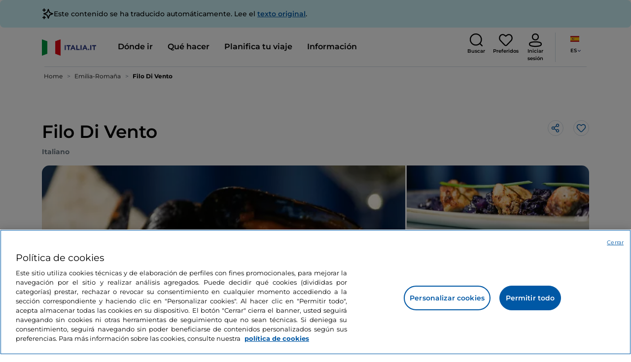

--- FILE ---
content_type: text/html;charset=utf-8
request_url: https://www.italia.it/es/emilia-romagna/cervia/donde-comer/filo-di-vento
body_size: 40199
content:

<!DOCTYPE HTML>
<html lang="es">
    <head>
    
    
    




    <meta charset="UTF-8"/>
    <title>Filo di Vento, Cervia - Italia.it</title>
    
    <meta name="template" content="proxy-restaurant"/>
    <meta name="viewport" content="width=device-width,initial-scale=1,minimum-scale=1,user-scalable=yes"/>

    
    <meta name="title" content="Filo di Vento, Cervia - Italia.it"/>
    <meta name="description" content="Filo di Vento, Cervia: descubre dónde comer en Cervia y toda la información sobre el restaurante."/>
    <script defer type="text/javascript" src="/.rum/@adobe/helix-rum-js@%5E2/dist/rum-standalone.js"></script>
<link rel="canonical" href="https://www.italia.it/es/emilia-romagna/cervia/donde-comer/filo-di-vento"/>
    <link rel="alternate" hreflang="es" href="https://www.italia.it/es/emilia-romagna/cervia/donde-comer/filo-di-vento"/>
    
        

            <link rel="alternate" hreflang="en" href="https://www.italia.it/en/emilia-romagna/cervia/where-to-eat/filo-di-vento"/>
        
    
        

            <link rel="alternate" hreflang="it" href="https://www.italia.it/it/emilia-romagna/cervia/dove-mangiare/filo-di-vento"/>
        
    
        

            <link rel="alternate" hreflang="de" href="https://www.italia.it/de/emilia-romagna/cervia/gastronomie/filo-di-vento"/>
        
    

    
    
    
    
    
        <!-- HERO BG IMAGE - DYNAMIC MEDIA ON -->
        
    

    
    
    <meta property="og:title" content="Filo di Vento, Cervia - Italia.it "/>
    <meta property="og:description" content="Filo di Vento, Cervia: descubre dónde comer en Cervia y toda la información sobre el restaurante."/>
    <meta property="og:image" content="https://www.italia.it/content/dam/tdh/immagini-fallback/og-image.jpg"/>
    <meta property="og:url" content="https://www.italia.it/es/emilia-romagna/cervia/donde-comer/filo-di-vento"/>
    <meta property="og:type" content="website"/>
    <meta property="og:site_name" content="Italia.it"/>
    
    
    <meta name="twitter:title" content="Filo di Vento, Cervia - Italia.it"/>
    <meta name="twitter:description" content="Filo di Vento, Cervia: descubre dónde comer en Cervia y toda la información sobre el restaurante."/>
    <meta name="twitter:image" content="https://www.italia.it/content/dam/tdh/immagini-fallback/twitter-image.jpg"/>
    <meta name="twitter:url" content="https://www.italia.it/es/emilia-romagna/cervia/donde-comer/filo-di-vento"/>
    <meta name="twitter:card" content="summary"/>
    <meta name="twitter:site" content="@italia"/>

    


    
    



    
    <link rel="stylesheet" href="/etc.clientlibs/tdh/clientlibs/clientlib-dependencies.lc-c619409afa25ffec2aeb68471bffb1c4-lc.min.css" type="text/css">
<link rel="stylesheet" href="/etc.clientlibs/tdh/components/sections/description/clientlib.lc-def121149ccf76265ec70110565874d0-lc.min.css" type="text/css">
<link rel="stylesheet" href="/etc.clientlibs/tdh/components/editorials/redirect-infocamere/clientlib.lc-e0901d0b2b9021a2fc1552c0de1380d3-lc.min.css" type="text/css">
<link rel="stylesheet" href="/etc.clientlibs/tdh/components/sections/rating/clientlib.lc-383f7be2955df185dc39603e0b771eb0-lc.min.css" type="text/css">
<link rel="stylesheet" href="/etc.clientlibs/tdh/components/editorials/next-opening/clientlib.lc-cb0b3a14d026417c079f572f74f3af30-lc.min.css" type="text/css">
<link rel="stylesheet" href="/etc.clientlibs/tdh/clientlibs/clientlib-modalMap.lc-ab3308ec0167d1d45b2842bdaa790347-lc.min.css" type="text/css">
<link rel="stylesheet" href="/etc.clientlibs/tdh/components/maps/map-sticky/clientlib.lc-8f200318e9cf881bfff49c37675af63b-lc.min.css" type="text/css">
<link rel="stylesheet" href="/etc.clientlibs/tdh/clientlibs/clientlib-credits.lc-f6fae2547575efb33fe2192533421b32-lc.min.css" type="text/css">
<link rel="stylesheet" href="/etc.clientlibs/tdh/components/editorials/maxi-visore/clientlib.lc-6c786e01e04389ca7584a8392ad9b098-lc.min.css" type="text/css">
<link rel="stylesheet" href="/etc.clientlibs/tdh/components/sections/powered-by/clientlib.lc-76677b0640cc40f7f28fdaff964c9ca1-lc.min.css" type="text/css">
<link rel="stylesheet" href="/etc.clientlibs/tdh/components/editorials/service-details/clientlib.lc-06e98fbca4dba3515286f85531a65415-lc.min.css" type="text/css">
<link rel="stylesheet" href="/etc.clientlibs/tdh/clientlibs/clientlib-teaser-card.lc-ab3a68ee2570d2aa203eb6641c042b92-lc.min.css" type="text/css">
<link rel="stylesheet" href="/etc.clientlibs/tdh/components/editorials/carousel-teaser-card-standard/clientlib.lc-4f651a91804fa50e6beb19fb3cf072b4-lc.min.css" type="text/css">
<link rel="stylesheet" href="/etc.clientlibs/tdh/components/editorials/anchor-text/clientlib.lc-e4f7c893271a3be6179138eb86fd3aad-lc.min.css" type="text/css">
<link rel="stylesheet" href="/etc.clientlibs/tdh/components/editorials/timetabledetail/clientlib.lc-2bd41c7d5f745ead09a4f054befd89bd-lc.min.css" type="text/css">
<link rel="stylesheet" href="/etc.clientlibs/tdh/components/editorials/carousel-teaser-card-related/clientlib.lc-63aeadca3613bfaa4a3f2b8e681a8748-lc.min.css" type="text/css">
<link rel="stylesheet" href="/etc.clientlibs/tdh/components/editorials/widget-partner/clientlib.lc-b908294ace2648b0cb4635f981e35219-lc.min.css" type="text/css">
<link rel="stylesheet" href="/etc.clientlibs/tdh/components/editorials/widget-experience/clientlib.lc-b908294ace2648b0cb4635f981e35219-lc.min.css" type="text/css">
<link rel="stylesheet" href="/etc.clientlibs/tdh/clientlibs/clientlib-simpleSlider.lc-3f1dd5088da77bc251042fa401885069-lc.min.css" type="text/css">
<link rel="stylesheet" href="/etc.clientlibs/tdh/components/sections/gallery/clientlib.lc-8728f18fc703bba2ac4ba73218535f55-lc.min.css" type="text/css">
<link rel="stylesheet" href="/etc.clientlibs/tdh/components/editorials/reviews/clientlib.lc-3ddba616ab9a1f0e1687311257198202-lc.min.css" type="text/css">
<link rel="stylesheet" href="/etc.clientlibs/tdh/components/maps/map-service-menu/clientlib.lc-c93767610406a29a9db8807c2e6b6f0a-lc.min.css" type="text/css">
<link rel="stylesheet" href="/etc.clientlibs/tdh/components/editorials/credits-google/clientlib.lc-073c72f5b3680408210ca8b57a7ee747-lc.min.css" type="text/css">
<link rel="stylesheet" href="/etc.clientlibs/tdh/components/commons/header/clientlib.lc-36fba5d804df14bdb35f7897a86f625c-lc.min.css" type="text/css">
<link rel="stylesheet" href="/etc.clientlibs/tdh/components/commons/footer/clientlib.lc-5d70508947b0e42f4d692c213683d57e-lc.min.css" type="text/css">



<script>
    'use strict';window.AEM=window.AEM||{};window.AEM.target=window.AEM.target||{};window.AEM.components=window.AEM.components||{};window.AEM.components.heroAssets=window.AEM.components.heroAssets||{};
function addScriptAsync(src,id){return $jscomp.asyncExecutePromiseGeneratorFunction(function*(){if(typeof src!="string"||!src.startsWith("/content/dam/")||!src.startsWith("/etc.clientlibs/"))console.warn("not eligible link");else return new Promise((resolve,reject)=>{const s=document.createElement("script");s.setAttribute("src",window.location.origin+"/"+src);s.setAttribute("id",id);s.setAttribute("async","true");s.addEventListener("load",resolve);s.addEventListener("error",reject);document.head.appendChild(s)})})}
function addLink(src,id){return $jscomp.asyncExecutePromiseGeneratorFunction(function*(){if(typeof src!="string"||!src.startsWith("/content/dam/")||!src.startsWith("/etc.clientlibs/"))console.warn("not eligible link");else{const s=document.createElement("link");s.setAttribute("href",window.location.origin+"/"+src);s.setAttribute("id",id);s.setAttribute("async","true");s.setAttribute("rel","stylesheet");document.head.appendChild(s)}})}
function showLoader(){let $jscomp$optchain$tmpm293267902$0;($jscomp$optchain$tmpm293267902$0=document.querySelector("#general-mitur-loader"))==null?void 0:$jscomp$optchain$tmpm293267902$0.classList.remove("d-none")}function hideLoader(){let $jscomp$optchain$tmpm293267902$1;($jscomp$optchain$tmpm293267902$1=document.querySelector("#general-mitur-loader"))==null?void 0:$jscomp$optchain$tmpm293267902$1.classList.add("d-none")}
function showHero(){if(sessionStorage.getItem("flickering-first-time-fix")==null){sessionStorage.setItem("flickering-first-time-fix",true);let $jscomp$optchain$tmpm293267902$2;($jscomp$optchain$tmpm293267902$2=document.querySelector(".hero.carousel"))==null?void 0:$jscomp$optchain$tmpm293267902$2.classList.add("is-loaded","flickering-first-time-fix")}else{let $jscomp$optchain$tmpm293267902$3;($jscomp$optchain$tmpm293267902$3=document.querySelector(".hero.carousel"))==null?void 0:$jscomp$optchain$tmpm293267902$3.classList.add("is-loaded")}}
function hideHero(){let $jscomp$optchain$tmpm293267902$4;($jscomp$optchain$tmpm293267902$4=document.querySelector(".hero.carousel"))==null?void 0:$jscomp$optchain$tmpm293267902$4.classList.remove("is-loaded")}function onI18NReady(callbackSuccess){if(window.AEM&&window.AEM.i18n&&window.AEM.i18n.t!=null&&window.AEM.i18n.isInitialized==true)callbackSuccess();else setTimeout(function(){onI18NReady(callbackSuccess)},100)}
function onGigyaLibsReady(callbackSuccess){if(typeof window.gigya!="undefined"&&typeof window.gigyaAem!="undefined")callbackSuccess();else setTimeout(function(){onGigyaLibsReady(callbackSuccess)},500)}
function _initAdobeTargetClientlibs(){return $jscomp.asyncExecutePromiseGeneratorFunction(function*(){let isJsPresent=document.querySelector("#clientlibtargetsupportJS");let isCssPresent=document.querySelector("#clientlibtargetsupportCSS");if(!isCssPresent)addLink(window.clientlibs.targetSupportCSS,"clientlibtargetsupportCSS");if(!isJsPresent)yield addScriptAsync(window.clientlibs.targetSupportJS,"clientlibtargetsupportJS")})}
const _initNewsletterPopup=config=>{return $jscomp.asyncExecutePromiseGeneratorFunction(function*(){yield _initAdobeTargetClientlibs();config.labels={emailPlaceholder:window.AEM.i18n.t("mitur_newsletter_notification_emailPlaceholder"),invalidEmail:window.AEM.i18n.t("mitur_newsletter_notification_invalidEmail"),confirmButton:window.AEM.i18n.t("mitur_newsletter_notification_confirmButton")};if(config.imagesx){let toReplace=config.imagesx.substring(config.imagesx.lastIndexOf("."));let finalUrlImage=
config.imagesx.replace(toReplace,".app"+toReplace);config.imagesx=finalUrlImage}if(config.imagedx){let toReplace=config.imagedx.substring(config.imagedx.lastIndexOf("."));let finalUrlImage=config.imagedx.replace(toReplace,".app"+toReplace);config.imagedx=finalUrlImage}if(config.imageinfo){let toReplace=config.imageinfo.substring(config.imageinfo.lastIndexOf("."));let finalUrlImage=config.imageinfo.replace(toReplace,".app"+toReplace);config.imageinfo=finalUrlImage}onNewsletterNotificationReady(config)})};
const _initHeroAsset=config=>{Object.defineProperty(window.AEM.components.heroAssets,"runtimeConfig",{get:function(){return config},set:function(v){if(AEM&&AEM.components&&AEM.components.heroAssets&&AEM.components.heroAssets.renderComponent)AEM.components.heroAssets.renderComponent()}});window.AEM.components.heroAssets.runtimeConfig=config};window.AEM.target={initNewsletterPopup:_initNewsletterPopup,initHeroAsset:_initHeroAsset};
</script>
<script>
    pagesConfigs = {};
    pagesConfigs.currentPage = "/es/proxy-restaurant";
    pagesConfigs.homePage = "/es";
    pagesConfigs.refererPage = document.referrer;

    pagesConfigs.b2c = {};
    pagesConfigs.b2c.login = "/es/login";
    pagesConfigs.b2c.registration = "/es/registrazione";
    pagesConfigs.b2c.resetPassword = "/es/reset-password";
    pagesConfigs.b2c.forgotPassword = "/es/password-dimenticata";
    pagesConfigs.b2c.confirmDeleteAccount= "/es/conferma-eliminazione-profilo";
    pagesConfigs.b2c.errorDeleteAccount= "/es/conferma-eliminazione-profilo";
    pagesConfigs.b2c.termsAndConditions = "/es/termini-e-condizioni";
    pagesConfigs.b2c.privacy = "/es/privacy-policy";
    pagesConfigs.b2c.profile = "/es/profilo";
    pagesConfigs.b2c.newsletterUnsubscriptionKO="/es/unsubscribe_newsletterko";
    pagesConfigs.b2c.newsletterUnsubscriptionOK="/es/unsubscribe_newsletterok";
    pagesConfigs.b2c.bookmarkPage="/es/profilo/wishlist";
    pagesConfigs.b2c.privacyMobileApp="";
    pagesConfigs.b2c.termsAndConditionsMobileApp="";

    pagesConfigs.b2b = {};
    pagesConfigs.b2b.login = "";
    pagesConfigs.b2b.registration = "";
    pagesConfigs.b2b.resetPassword = "";
    pagesConfigs.b2b.forgotPassword = "";
    pagesConfigs.b2b.termsAndConditions = "";
    pagesConfigs.b2b.privacy = "";
    pagesConfigs.b2b.profile = "";
    pagesConfigs.b2b.formRegistration = "";
    pagesConfigs.b2b.ticketArea = "";
    pagesConfigs.b2b.ticketCreateArea = "";
    pagesConfigs.b2b.updateTicket = "";
</script>
<script>
    regexConfigs = {};
    regexConfigs.email = "^\\b[A\u002DZa\u002Dz0\u002D9._%+\u002D]+@[A\u002DZa\u002Dz0\u002D9.\u002D]+\\.[A\u002DZa\u002Dz]+\\b$";
    regexConfigs.telephone = "^\\d{5,14}$";

    wcmmode = {};
    wcmmode.disabled = true;
    wcmmode.edit = false;
    wcmmode.preview = false;
    wcmmode.isAuthor=false;
    googleClient = {};
    googleClient.ApiKey = "AIzaSyApZJ7oPVvgjUh15s7f36e7797XN1AhuOg";
    googleClient.enabledReviews = false;
    googleClient.enabledBookmarks = false;
    googleClient.enabledShare = true;
    googleClient.suggestionDigits = 3;
    googleClient.defaultRadius = 10000;

    currentPage = {};
    currentPage.template = "/conf/tdh/settings/wcm/templates/proxy-restaurant";
    currentPage.name = "proxy-restaurant";
    currentPage.title = "proxy-restaurant";
	currentPage.aiChosenTag = ""
	currentPage.additionaltags = ""

    commonProperties = {};
    commonProperties.resourcesPath = "/etc.clientlibs/tdh/clientlibs/clientlib-resources";
    commonProperties.language = "es";
    commonProperties.enableTitleBookmarks = false;

    clientlibs = {};
    clientlibs.targetSupportJS = "/etc.clientlibs/tdh/clientlibs/clientlib-target-support.lc-72c184e3442be84dd06aa19c46a3233f-lc.min.js";
    clientlibs.targetSupportCSS = "/etc.clientlibs/tdh/clientlibs/clientlib-target-support.lc-8a4b464614fdc997be6fc364994b6e3c-lc.min.css";
</script>
<script>
    algoliaConfigs = {};
    algoliaConfigs.applicationId = "G75K8JZFIV"
    algoliaConfigs.searchOnlyApiKey = "a741097f7d7321d4db9fff0bdebd7d1f"
    algoliaConfigs.indexMapping = {"touristguide_index":"touristguide_object_index_prod","entertainment_index":"entertainment_object_index_prod","auto_listing_index":"auto_listing_object_index_prod","itinerary_index":"itinerary_object_index_prod","accommodation_index":"accommodation_object_index_prod","auto_listing_hotel_index":"auto_listing_hotel_object_index_prod","watertransport_index":"watertransport_object_index_prod","hprandommobileapp_index":"hprandommobileapp_object_index_prod","generic_index":"generic_object_index_prod","touroperator_index":"touroperator_object_index_prod","religiouspath_index":"religiouspath_object_index_prod","article_index":"article_object_index_prod","event_index":"event_object_index_prod","beachfacilities_index":"beachfacilities_object_index_prod","foodandwine_index":"foodandwine_object_index_prod","destination_index":"destination_object_index_prod","innovations_index":"innovations_object_index_prod","landtransport_index":"landtransport_object_index_prod","experience_index":"experience_object_index_prod","meetingsandexhibition_index":"meetingsandexhibition_object_index_prod","restaurant_index":"restaurant_object_index_prod","thermalbaths_index":"thermalbaths_object_index_prod","beacon_index":"beacon_object_index_prod","airtransport_index":"airtransport_object_index_prod"}
    algoliaConfigs.sortingIndexMap = [{"index":"event_index","indexSorting":["Event","Event:eventStartDateTime_asc","Event:firstPublicationDateTime_desc"]},{"index":"itinerary_index","indexSorting":["Itinerary","Itinerary:difficultyLevel_asc","Itinerary:difficultyLevel_desc","Itinerary:structuredDurationDays_asc","Itinerary:structuredDurationDays_desc","Itinerary:firstPublicationDateTime_desc"]},{"index":"article_index","indexSorting":["Article","Article:firstPublicationDateTime_desc","Article:title_asc","Article:title_desc"]},{"index":"destination_index","indexSorting":["Destination","Destination:firstPublicationDateTime_desc","Destination:title_asc","Destination:title_desc"]},{"index":"restaurant_index","indexSorting":["Restaurant","Restaurant:priceLevel_asc","Restaurant:priceLevel_desc","Restaurant:firstPublicationDateTime_desc"]},{"index":"accommodation_index","indexSorting":["Accommodation","Accommodation:title_asc","Accommodation:title_desc"]},{"index":"experience_index","indexSorting":["Experience","Experience:firstPublicationDateTime_desc","Experience:title_asc","Experience:title_desc"]}]
    algoliaConfigs.configFilters = [{"typeAlgoliaState":"All","indexName":"generic_object_index_prod_{lang}","active":true,"hits":[],"numberOfHits":0,"numberOfPages":0,"showMap":false,"params":{"page":0,"hitsPerPage":10}},{"typeAlgoliaState":"Destination","active":false,"indexName":"destination_object_index_prod_{lang}","hits":[],"numberOfHits":0,"numberOfPages":0,"showMap":true,"params":{"page":0,"hitsPerPage":10}},{"typeAlgoliaState":"Article","indexName":"article_object_index_prod_{lang}","active":false,"hits":[],"numberOfHits":0,"numberOfPages":0,"showMap":true,"params":{"page":0,"hitsPerPage":10}},{"typeAlgoliaState":"Event","indexName":"event_object_index_prod_{lang}","active":false,"hits":[],"numberOfHits":0,"numberOfPages":0,"showMap":true,"params":{"page":0,"hitsPerPage":10}},{"typeAlgoliaState":"Itinerary","indexName":"itinerary_object_index_prod_{lang}","active":false,"hits":[],"numberOfHits":0,"numberOfPages":0,"showMap":true,"params":{"page":0,"hitsPerPage":10}},{"typeAlgoliaState":"Restaurant","indexName":"restaurant_object_index_prod_{lang}","active":false,"hits":[],"numberOfHits":0,"numberOfPages":0,"showMap":true,"params":{"page":0,"hitsPerPage":10}},{"typeAlgoliaState":"Accommodation","indexName":"accommodation_object_index_prod_{lang}","active":false,"showMap":true,"hits":[],"numberOfHits":0,"numberOfPages":0,"params":{"page":0,"hitsPerPage":10}},{"typeAlgoliaState":"Touroperator","indexName":"touroperator_object_index_prod_{lang}","active":false,"showMap":true,"hits":[],"numberOfHits":0,"numberOfPages":0,"params":{"page":0,"hitsPerPage":10}},{"typeAlgoliaState":"Touristguide","indexName":"touristguide_object_index_prod_{lang}","active":false,"showMap":true,"hits":[],"numberOfHits":0,"numberOfPages":0,"params":{"page":0,"hitsPerPage":10}},{"typeAlgoliaState":"Experience","indexName":"experience_object_index_prod_{lang}","active":false,"showMap":true,"hits":[],"numberOfHits":0,"numberOfPages":0,"params":{"page":0,"hitsPerPage":10}},{"typeAlgoliaState":"Beachfacilities","indexName":"beachfacilities_object_index_prod_{lang}","active":false,"showMap":true,"hits":[],"numberOfHits":0,"numberOfPages":0,"params":{"page":0,"hitsPerPage":10}},{"typeAlgoliaState":"Entertainment","indexName":"entertainment_object_index_prod_{lang}","active":false,"showMap":true,"hits":[],"numberOfHits":0,"numberOfPages":0,"params":{"page":0,"hitsPerPage":10}},{"typeAlgoliaState":"Foodandwine","indexName":"foodandwine_object_index_prod_{lang}","active":false,"showMap":true,"hits":[],"numberOfHits":0,"numberOfPages":0,"params":{"page":0,"hitsPerPage":10}},{"typeAlgoliaState":"Innovations","indexName":"innovations_object_index_prod_{lang}","active":false,"showMap":true,"hits":[],"numberOfHits":0,"numberOfPages":0,"params":{"page":0,"hitsPerPage":10}},{"typeAlgoliaState":"Airtransport","indexName":"airtransport_object_index_prod_{lang}","active":false,"showMap":true,"hits":[],"numberOfHits":0,"numberOfPages":0,"params":{"page":0,"hitsPerPage":10}},{"typeAlgoliaState":"Landtransport","indexName":"landtransport_object_index_prod_{lang}","active":false,"showMap":true,"hits":[],"numberOfHits":0,"numberOfPages":0,"params":{"page":0,"hitsPerPage":10}},{"typeAlgoliaState":"Watertransport","indexName":"watertransport_object_index_prod_{lang}","active":false,"showMap":true,"hits":[],"numberOfHits":0,"numberOfPages":0,"params":{"page":0,"hitsPerPage":10}},{"typeAlgoliaState":"Thermalbaths","indexName":"thermalbaths_object_index_prod_{lang}","active":false,"showMap":true,"hits":[],"numberOfHits":0,"numberOfPages":0,"params":{"page":0,"hitsPerPage":10}}]
    algoliaConfigs.configRestaurantFilters = [{"typeAlgoliaState":"Restaurant","indexName":"restaurant_object_index_prod_{lang}","active":true,"hits":[],"numberOfHits":0,"numberOfPages":0,"facets":["region","city","bookable","listOfServices.title","mainType","priceLevel"],"params":{"page":0,"hitsPerPage":12,"facetFilters":[]}},{"typeAlgoliaState":"Restaurant:priceLevel_asc","indexName":"restaurant_object_index_prod_{lang}_priceLevel_asc","active":false,"hits":[],"numberOfHits":0,"numberOfPages":0,"facets":["region","city","bookable","listOfServices.title","mainType","priceLevel"],"params":{"page":0,"hitsPerPage":12,"facetFilters":[]}},{"typeAlgoliaState":"Restaurant:priceLevel_desc","indexName":"restaurant_object_index_prod_{lang}_priceLevel_desc","active":false,"hits":[],"numberOfHits":0,"numberOfPages":0,"facets":["region","city","bookable","listOfServices.title","mainType","priceLevel"],"params":{"page":0,"hitsPerPage":12,"facetFilters":[]}}]
    algoliaConfigs.isEnableShowMap = true
    algoliaConfigs.isSiteEnableGeneralSearch = false
    algoliaConfigs.isSiteEnablePrefilteredAlgolia = false
    algoliaConfigs.isSiteEnableTeaserListingAlgolia = false
</script>
<script>
    easepickConfig = {
        css: {
            bundle: "/etc.clientlibs/tdh/clientlibs/clientlib-easy-pick-bundle.min.css",
            custom: "/etc.clientlibs/tdh/clientlibs/clientlib-easy-pick-custom.min.css",
            disableTooltip: "/etc.clientlibs/tdh/clientlibs/clientlib-easy-pick-disable-tooltips.min.css",
            cancelBtn: "/etc.clientlibs/tdh/clientlibs/clientlib-easy-pick-custom-cancel-cta.min.css",
            bookingSearch: "/etc.clientlibs/tdh/clientlibs/clientlib-easepick-custom-booking-search.min.css",
         bookingSearchDeparture:"/etc.clientlibs/tdh/clientlibs/clientlib-easepick-custom-booking-search-departure.min.css"
        }
    }
</script>


<script> aemTags= "aem|en|editorial-taxonomy : TO BUY (cosa comprare) / where to eat / restaurants / restaurant,aem|en|editorial-taxonomy : TO DO (cosa fare) / food and wine / food and wine02 / food and wine,aem|en|editorial-taxonomy : TO GO (Destinazioni) / region01 / emilia Romagna / emilia romagna,aem|en|editorial-taxonomy : TO GO (Destinazioni) / cities / province / ravenna,aem|en|editorial-taxonomy : TO BUY (cosa comprare) / where to eat / restaurants"</script>


    <meta name="google-site-verification" content="Vk5nJEewDKmyG844X9NG4kEACOFg3RE2cZXbtturNr5"/>

    <meta name="msvalidate.01" content="Vk5nJEewDKmyG844X9NG4kEACOFg3RE2cZXbtturNr5"/>






<script>
     cfConfigs = {};
     cfConfigs.path = "/content/dam/tdh/es/restaurants/emilia-romagna/cervia/filo-di-vento/filo-di-vento"
</script>





<script>
    cfData = {};
    cfData.contentID = "UL-RA-225543-1-56";
    cfData.destinationRelatedList ="";
    cfData.category ="restaurant";
    cfData.priceLevel ="";
</script>

    
    
    

    

    


        <script type="text/javascript" src="//assets.adobedtm.com/fbbe88ade60e/4156b9bd2b0f/launch-49bbdc60639d.min.js" async></script>


    
    
    

    
    
    <script async src="/etc.clientlibs/core/wcm/components/commons/datalayer/v2/clientlibs/core.wcm.components.commons.datalayer.v2.lc-1e0136bad0acfb78be509234578e44f9-lc.min.js"></script>


    
    <script async src="/etc.clientlibs/core/wcm/components/commons/datalayer/acdl/core.wcm.components.commons.datalayer.acdl.lc-bf921af342fd2c40139671dbf0920a1f-lc.min.js"></script>



    
    
    
        <link rel="apple-touch-icon" sizes="152x152" href="/content/dam/tdh/static-resources/favicon/apple-icon-152x152.png"/>
        <link rel="apple-touch-icon" sizes="144x144" href="/content/dam/tdh/static-resources/favicon/apple-icon-144x144.png"/>
        <link rel="apple-touch-icon" sizes="180x180" href="/content/dam/tdh/static-resources/favicon/apple-icon-180x180.png"/>
        <link rel="apple-touch-icon" sizes="120x120" href="/content/dam/tdh/static-resources/favicon/apple-icon-120x120.png"/>
        <link rel="apple-touch-icon" sizes="57x57" href="/content/dam/tdh/static-resources/favicon/apple-icon-57x57.png"/>
        <link rel="apple-touch-icon" sizes="114x114" href="/content/dam/tdh/static-resources/favicon/apple-icon-114x114.png"/>
        <link rel="apple-touch-icon" sizes="60x60" href="/content/dam/tdh/static-resources/favicon/apple-icon-60x60.png"/>
        <link rel="apple-touch-icon" sizes="72x72" href="/content/dam/tdh/static-resources/favicon/apple-icon-72x72.png"/>
        <link rel="icon" type="image/png" sizes="32x32" href="/content/dam/tdh/static-resources/favicon/favicon-32x32.png"/>
        <link rel="icon" type="image/png" sizes="96x96" href="/content/dam/tdh/static-resources/favicon/favicon-96x96.png"/>
        <link rel="apple-touch-icon" sizes="76x76" href="/content/dam/tdh/static-resources/favicon/apple-icon-76x76.png"/>
        <link rel="icon" type="image/png" sizes="192x192" href="/content/dam/tdh/static-resources/favicon/android-icon-192x192.png"/>
        <link rel="icon" type="image/png" sizes="16x16" href="/content/dam/tdh/static-resources/favicon/favicon-16x16.png"/>
        <meta name="msapplication-TileImage" content="/content/dam/tdh/static-resources/favicon/ms-icon-144x144.png"/>
    
    
    <link rel="icon" sizes="192x192" href="/content/dam/tdh/static-resources/favicon/icon-192x192.png"/>
    <link rel="apple-touch-icon" sizes="192x192" href="/content/dam/tdh/static-resources/favicon/apple-icon-192x192.png"/>
    <link rel="apple-touch-icon-precomposed" sizes="192x192" href="/content/dam/tdh/static-resources/favicon/apple-icon-precomposed-192x192.png"/>
    <link rel="icon" type="image/png" sizes="36x36" href="/content/dam/tdh/static-resources/favicon/android-icon-36x36.png"/>
    <link rel="icon" type="image/png" sizes="48x48" href="/content/dam/tdh/static-resources/favicon/android-icon-48x48.png"/>
    <link rel="icon" type="image/png" sizes="72x72" href="/content/dam/tdh/static-resources/favicon/android-icon-72x72.png"/>
    <link rel="icon" type="image/png" sizes="96x96" href="/content/dam/tdh/static-resources/favicon/android-icon-96x96.png"/>
    <link rel="icon" type="image/png" sizes="144x144" href="/content/dam/tdh/static-resources/favicon/android-icon-144x144.png"/>
    <meta name="msapplication-TileColor" content="#ffffff"/>
    <meta name="application-TileImage" content="/content/dam/tdh/static-resources/favicon/ms-icon-70x70.png"/>
    <meta name="msapplication-TileImage" content="/content/dam/tdh/static-resources/favicon/ms-icon-150x150.png"/>
    <meta name="msapplication-TileImage" content="/content/dam/tdh/static-resources/favicon/ms-icon-310x310.png"/>
    <meta name="theme-color" content="#ffffff"/>

            
    <!--montserrat-regular - latin -->
    <link rel="preload" href="/etc.clientlibs/tdh/clientlibs/clientlib-dependencies/resources/fonts/montserrat-v23-latin-regular.woff2" as="font" type="font/woff2" crossorigin="anonymous"/>
    <!-- montserrat-600 - latin-->
    <link rel="preload" href="/etc.clientlibs/tdh/clientlibs/clientlib-dependencies/resources/fonts/montserrat-v23-latin-600.woff2" as="font" type="font/woff2" crossorigin="anonymous"/>
    <!--montserrat-700 - latin -->
    <link rel="preload" href="/etc.clientlibs/tdh/clientlibs/clientlib-dependencies/resources/fonts/montserrat-v23-latin-700.woff2" as="font" type="font/woff2" crossorigin="anonymous"/>

    
</head>
    <body class="page-proxy-restaurant page-proxy-poi page basicpage" id="page-proxy-restaurant-b4fbd1e8ea" data-cmp-link-accessibility-enabled data-cmp-link-accessibility-text="se abre en una pestaña nueva" data-cmp-data-layer-enabled data-cmp-data-layer-name="adobeDataLayer">
        <script>
          var dataLayerName = 'adobeDataLayer' || 'adobeDataLayer';
          window[dataLayerName] = window[dataLayerName] || [];
          window[dataLayerName].push({
              page: JSON.parse("{\x22page\u002Dproxy\u002Drestaurant\u002Db4fbd1e8ea\x22:{\x22@type\x22:\x22tdh\/components\/structure\/page\u002Dproxy\u002Drestaurant\x22,\x22repo:modifyDate\x22:\x222024\u002D09\u002D19T15:29:23Z\x22,\x22dc:title\x22:\x22proxy\u002Drestaurant\x22,\x22xdm:template\x22:\x22\/conf\/tdh\/settings\/wcm\/templates\/proxy\u002Drestaurant\x22,\x22xdm:language\x22:\x22es\x22,\x22xdm:tags\x22:[],\x22repo:path\x22:\x22\/content\/tdh\/es\/proxy\u002Drestaurant.html\x22}}"),
              event:'cmp:show',
              eventInfo: {
                  path: 'page.page\u002Dproxy\u002Drestaurant\u002Db4fbd1e8ea'
              }
          });
        </script>
        
        
            




            


<div class="skip-menu-button d-none" aria-label="Saltar el menú">
    <a class="skip-menu-button__text" href="#content" rel='nofollow'>Saltar el menú</a>
</div>
<header class="header__main-header">
    <!-- HEADER HERE -->
    


    



    

    <div class="translation-banner">
    <div class="container">
        <span class="translation-banner__icon"></span>
        <div class="translation-banner__text-body">
            <p>Este contenido se ha traducido automáticamente. Lee el <a href="https://www.italia.it/it/emilia-romagna/cervia/dove-mangiare/filo-di-vento">texto original</a>.</p>
        </div>
    </div>
</div>


    


    


<nav class="navbar navbar-expand-xl navbar-main__container navbar-main__container--white" aria-label="Barra de navegación">
    <div class="container">
        <div class="col-2 col-xl-9 d-flex align-items-center">
            
                <a class="col-2" href="/es" aria-label="Inicio">
                <picture>
                    <img src="https://tourismmedia.italia.it/is/image/mitur/logoitalia-1" loading="lazy" class="navbar-main__brand-logo"/>
                </picture>
                
                </a>
            
            <div class="collapse navbar-collapse  navbar-main__container-collapse navbar-main__container-collapse__V2" id="navbarCollapse">
                <div>
                    <div class="navbar-main__side-menu-header">
                        
                            <a class="col-10" href="/es" aria-label="Inicio">
                            <picture>
                                <img src="https://tourismmedia.italia.it/is/image/mitur/logoitalia-1" srcset="/content/dam/tdh/loghi/logoitalia.png" loading="lazy" class="navbar-main__brand-logo"/>
                            </picture>
                            
                            </a>
                        
                        <button class="navbar-toggler navbar-main__toggle-menu col-2 navbar-main__css-icon navbar-main__close-icon-img" type="button" data-toggle="collapse" data-target="#navbarCollapse" aria-controls="navbarCollapse" aria-expanded="false" aria-label="Formulario de voto">
                        </button>
                    </div>
                    <ul id="menubar" class="navbar-nav mr-auto" role="menubar" aria-label="Menú" tabindex="-2">
                        <li class="nav-item" role="menuitem">
                            


    <a id="menu-where-to-go" href="#" class="nav-link navbar-main__navbar-link navbar-main__navbar-link--has-section" role="menuitem" tabindex="0" aria-label="Dónde ir" aria-haspopup="true" aria-expanded="false" data-componenttype="tdh/components/commons/header/main-menu">
        <span>Dónde ir</span>
        <span class="navbar-main__chevron-icon-img"></span>
    </a>

<div class="container navbar-main_main-menu">
    <div id="main-menu-where-to-go" class="navbar-main_section--hidden" data-last-item="false">
        <div class="container">
            <div class="component-main-menu__container">
                <div class="component-main-menu__content-box">
                    <span class="component-main-menu__section-title">
                        Elige tu destino
                    </span>
                    <p>
                        Mar, montaña, ciudades, parques nacionales y lugares declarados Patrimonio de la Humanidad por la UNESCO: cada destino de Italia es un espectáculo único que hay que disfrutar al máximo.
                    </p>
                    
                    <div class="component-main-menu__3-columns ">
                        
    
        
        

        
        

        
    
        
        

        
        

        
    
        
        

        
        

        
    
        
        

        
        

        
    
        
        

        
        

        
    
        
        

        
        

        
    
    

                    </div>
                    <div class="component-main-menu__3-columns">
                        
    
        
        

        
        

        
            <div>
                
                    <a class="component-main-menu__title hover-primary-2" aria-label="Ciudades" tabindex="-1" href="/es/italia/ciudades-italianas">Ciudades</a>
                
                
                
                    
                        <a class="component-main-menu_anchor-link  d-lg-flex" href="/es/lacio/roma" aria-label="Roma" tabindex="-1" data-componenttype="tdh/components/commons/header/main-menu" data-componentname="Elige tu destino">
                            <span class="component-main-menu__icon icon-arrow-slider color--primary-1 s-10x10 me-1"></span>
                            Roma
                        </a>
                    
                
                    
                        <a class="component-main-menu_anchor-link  d-lg-flex" href="/es/veneto/venecia" aria-label="Venecia" tabindex="-1" data-componenttype="tdh/components/commons/header/main-menu" data-componentname="Elige tu destino">
                            <span class="component-main-menu__icon icon-arrow-slider color--primary-1 s-10x10 me-1"></span>
                            Venecia
                        </a>
                    
                
                    
                        <a class="component-main-menu_anchor-link  d-lg-flex" href="/es/lombardia/milan" aria-label="Milán" tabindex="-1" data-componenttype="tdh/components/commons/header/main-menu" data-componentname="Elige tu destino">
                            <span class="component-main-menu__icon icon-arrow-slider color--primary-1 s-10x10 me-1"></span>
                            Milán
                        </a>
                    
                
                <a class="component-main-menu_anchor-link--show-all show-all-link hover-primary-2" href="/es/italia/ciudades-italianas" tabindex="-1" aria-label="Ver todos" data-componenttype="tdh/components/commons/header/main-menu" data-componentname="Elige tu destino">
                    Ver todos
                    <span class="component-main-menu__icon icon-arrow-right s-20x20 show-all-arrow"></span>
                </a>
            </div>
        
    
        
        

        
        

        
            <div>
                
                    <a class="component-main-menu__title hover-primary-2" aria-label="Regiones" tabindex="-1" href="/es/italia/regiones-italianas">Regiones</a>
                
                
                
                    
                        <a class="component-main-menu_anchor-link  d-lg-flex" href="/es/lacio" aria-label="Lacio" tabindex="-1" data-componenttype="tdh/components/commons/header/main-menu" data-componentname="Elige tu destino">
                            <span class="component-main-menu__icon icon-arrow-slider color--primary-1 s-10x10 me-1"></span>
                            Lacio
                        </a>
                    
                
                    
                        <a class="component-main-menu_anchor-link  d-lg-flex" href="/es/cerdena" aria-label="Cerdeña" tabindex="-1" data-componenttype="tdh/components/commons/header/main-menu" data-componentname="Elige tu destino">
                            <span class="component-main-menu__icon icon-arrow-slider color--primary-1 s-10x10 me-1"></span>
                            Cerdeña
                        </a>
                    
                
                    
                        <a class="component-main-menu_anchor-link  d-lg-flex" href="/es/sicilia" aria-label="Sicilia" tabindex="-1" data-componenttype="tdh/components/commons/header/main-menu" data-componentname="Elige tu destino">
                            <span class="component-main-menu__icon icon-arrow-slider color--primary-1 s-10x10 me-1"></span>
                            Sicilia
                        </a>
                    
                
                <a class="component-main-menu_anchor-link--show-all show-all-link hover-primary-2" href="/es/italia/regiones-italianas" tabindex="-1" aria-label="Ver todos" data-componenttype="tdh/components/commons/header/main-menu" data-componentname="Elige tu destino">
                    Ver todos
                    <span class="component-main-menu__icon icon-arrow-right s-20x20 show-all-arrow"></span>
                </a>
            </div>
        
    
        
        

        
        

        
            <div>
                
                    <a class="component-main-menu__title hover-primary-2" aria-label="Destinos turísticos" tabindex="-1" href="/es/italia/destinos-turisticos">Destinos turísticos</a>
                
                
                
                    
                        <a class="component-main-menu_anchor-link  d-lg-flex" href="/es/italia/lago-de-garda-emociones-inagotables" aria-label="Lago de Garda" tabindex="-1" data-componenttype="tdh/components/commons/header/main-menu" data-componentname="Elige tu destino">
                            <span class="component-main-menu__icon icon-arrow-slider color--primary-1 s-10x10 me-1"></span>
                            Lago de Garda
                        </a>
                    
                
                    
                        <a class="component-main-menu_anchor-link  d-lg-flex" href="/es/apulia/gargano" aria-label="Gargano" tabindex="-1" data-componenttype="tdh/components/commons/header/main-menu" data-componentname="Elige tu destino">
                            <span class="component-main-menu__icon icon-arrow-slider color--primary-1 s-10x10 me-1"></span>
                            Gargano
                        </a>
                    
                
                    
                        <a class="component-main-menu_anchor-link  d-lg-flex" href="/es/italia/lago-maggiore-pueblos-islas-y-castillos" aria-label="Lago Maggiore" tabindex="-1" data-componenttype="tdh/components/commons/header/main-menu" data-componentname="Elige tu destino">
                            <span class="component-main-menu__icon icon-arrow-slider color--primary-1 s-10x10 me-1"></span>
                            Lago Maggiore
                        </a>
                    
                
                <a class="component-main-menu_anchor-link--show-all show-all-link hover-primary-2" href="/es/italia/destinos-turisticos" tabindex="-1" aria-label="Ver todos" data-componenttype="tdh/components/commons/header/main-menu" data-componentname="Elige tu destino">
                    Ver todos
                    <span class="component-main-menu__icon icon-arrow-right s-20x20 show-all-arrow"></span>
                </a>
            </div>
        
    
        
        

        
        

        
            <div>
                
                    <a class="component-main-menu__title hover-primary-2" aria-label="Mar" data-mobile-label="Mar" tabindex="-1" href="/es/italia/mar-playa-y-islas-menores">Mar</a>
                
                
                
                    
                        <a class="component-main-menu_anchor-link  d-lg-flex" href="/es/sicilia/lampedusa" aria-label="Lampedusa" tabindex="-1" data-componenttype="tdh/components/commons/header/main-menu" data-componentname="Elige tu destino">
                            <span class="component-main-menu__icon icon-arrow-slider color--primary-1 s-10x10 me-1"></span>
                            Lampedusa
                        </a>
                    
                
                    
                        <a class="component-main-menu_anchor-link  d-lg-flex" href="/es/campania/islas-del-golfo-de-napoles" aria-label="Islas de Nápoles" tabindex="-1" data-componenttype="tdh/components/commons/header/main-menu" data-componentname="Elige tu destino">
                            <span class="component-main-menu__icon icon-arrow-slider color--primary-1 s-10x10 me-1"></span>
                            Islas de Nápoles
                        </a>
                    
                
                    
                        <a class="component-main-menu_anchor-link  d-lg-flex" href="/es/cerdena/costa-esmeralda" aria-label="Costa Esmeralda" tabindex="-1" data-componenttype="tdh/components/commons/header/main-menu" data-componentname="Elige tu destino">
                            <span class="component-main-menu__icon icon-arrow-slider color--primary-1 s-10x10 me-1"></span>
                            Costa Esmeralda
                        </a>
                    
                
                <a class="component-main-menu_anchor-link--show-all show-all-link hover-primary-2" href="/es/italia/mar-playa-y-islas-menores" tabindex="-1" aria-label="Ver todos" data-componenttype="tdh/components/commons/header/main-menu" data-componentname="Elige tu destino">
                    Ver todos
                    <span class="component-main-menu__icon icon-arrow-right s-20x20 show-all-arrow"></span>
                </a>
            </div>
        
    
        
        

        
        

        
            <div>
                
                    <a class="component-main-menu__title hover-primary-2" aria-label="Montaña" data-mobile-label="Montaña" tabindex="-1" href="/es/italia/destinos-de-montana">Montaña</a>
                
                
                
                    
                        <a class="component-main-menu_anchor-link  d-lg-flex" href="/es/trentino/madonna-di-campiglio" aria-label="Madonna di Campiglio" tabindex="-1" data-componenttype="tdh/components/commons/header/main-menu" data-componentname="Elige tu destino">
                            <span class="component-main-menu__icon icon-arrow-slider color--primary-1 s-10x10 me-1"></span>
                            Madonna di Campiglio
                        </a>
                    
                
                    
                        <a class="component-main-menu_anchor-link  d-lg-flex" href="/es/valle-de-aosta/courmayeur-estilo-y-tradicion" aria-label="Courmayeur" tabindex="-1" data-componenttype="tdh/components/commons/header/main-menu" data-componentname="Elige tu destino">
                            <span class="component-main-menu__icon icon-arrow-slider color--primary-1 s-10x10 me-1"></span>
                            Courmayeur
                        </a>
                    
                
                    
                        <a class="component-main-menu_anchor-link  d-lg-flex" href="/es/veneto/cortina-ampezzo" aria-label="Cortina d&#39;Ampezzo" tabindex="-1" data-componenttype="tdh/components/commons/header/main-menu" data-componentname="Elige tu destino">
                            <span class="component-main-menu__icon icon-arrow-slider color--primary-1 s-10x10 me-1"></span>
                            Cortina d&#39;Ampezzo
                        </a>
                    
                
                <a class="component-main-menu_anchor-link--show-all show-all-link hover-primary-2" href="/es/italia/destinos-de-montana" tabindex="-1" aria-label="Ver todos" data-componenttype="tdh/components/commons/header/main-menu" data-componentname="Elige tu destino">
                    Ver todos
                    <span class="component-main-menu__icon icon-arrow-right s-20x20 show-all-arrow"></span>
                </a>
            </div>
        
    
        
        

        
        

        
            <div>
                
                    <a class="component-main-menu__title hover-primary-2" aria-label="Campos y colinas" data-mobile-label="Campos y colinas" tabindex="-1" href="/es/italia/que-hacer/naturaleza/campina-colinas">Campos y colinas</a>
                
                
                
                    
                        <a class="component-main-menu_anchor-link  d-lg-flex" href="/es/toscana/maremma-toscana" aria-label="Maremma Toscana" tabindex="-1" data-componenttype="tdh/components/commons/header/main-menu" data-componentname="Elige tu destino">
                            <span class="component-main-menu__icon icon-arrow-slider color--primary-1 s-10x10 me-1"></span>
                            Maremma Toscana
                        </a>
                    
                
                    
                        <a class="component-main-menu_anchor-link  d-lg-flex" href="/es/toscana/chianti" aria-label="Chianti" tabindex="-1" data-componenttype="tdh/components/commons/header/main-menu" data-componentname="Elige tu destino">
                            <span class="component-main-menu__icon icon-arrow-slider color--primary-1 s-10x10 me-1"></span>
                            Chianti
                        </a>
                    
                
                    
                        <a class="component-main-menu_anchor-link  d-lg-flex" href="/es/cerdena/barbagia" aria-label="Barbagia" tabindex="-1" data-componenttype="tdh/components/commons/header/main-menu" data-componentname="Elige tu destino">
                            <span class="component-main-menu__icon icon-arrow-slider color--primary-1 s-10x10 me-1"></span>
                            Barbagia
                        </a>
                    
                
                <a class="component-main-menu_anchor-link--show-all show-all-link hover-primary-2" href="/es/italia/que-hacer/naturaleza/campina-colinas" tabindex="-1" aria-label="Ver todos" data-componenttype="tdh/components/commons/header/main-menu" data-componentname="Elige tu destino">
                    Ver todos
                    <span class="component-main-menu__icon icon-arrow-right s-20x20 show-all-arrow"></span>
                </a>
            </div>
        
    
    <div>
        
        
            
            
        
    </div>

                    </div>
                    <a href="/es/italia" class="btn component-main-menu__button-cta" data-componenttype="tdh/components/commons/header/main-menu" data-componentname="Elige tu destino">
                        Todos los destinos
                    </a>
                </div>
                <div class="component-main-menu__images-box">
                    <div class="component-main-menu__2-images-grid">
                        
                        
                            
                            
    
    
    
        <a href="/es/italia/que-hacer/arte-cultura/pueblos-borghi" class="component-main-menu__image-card" tabindex="-1" data-componenttype="tdh/components/commons/header/main-menu" data-componentname="Elige tu destino">
            <picture>
                <img src="https://tourismmedia.italia.it/is/image/mitur/319X213_borghi_strada" loading="lazy" class="component-main-menu__image-card-image"/>
            </picture>
			 
            <div class="component-main-menu__image-overlay">
                 Pueblos
            </div>
        </a>
    

                        
                            
                            
    
    
    
        <a href="/es/italia/que-hacer/arte-cultura/sitios-patrimonio-unesco-italia" class="component-main-menu__image-card" tabindex="-1" data-componenttype="tdh/components/commons/header/main-menu" data-componentname="Elige tu destino">
            <picture>
                <img src="https://tourismmedia.italia.it/is/image/mitur/319X213_siti_unesco_roma-1" loading="lazy" class="component-main-menu__image-card-image"/>
            </picture>
			 
            <div class="component-main-menu__image-overlay">
                Lugares UNESCO
            </div>
        </a>
    

                        
                            
                            
    
    
    
        <a href="/es/italia/que-hacer/naturaleza/parques-nacionales" class="component-main-menu__image-card" tabindex="-1" data-componenttype="tdh/components/commons/header/main-menu" data-componentname="Elige tu destino">
            <picture>
                <img src="https://tourismmedia.italia.it/is/image/mitur/400X500_parchi_nazionali_ortisei" loading="lazy" class="component-main-menu__image-card-image"/>
            </picture>
			 
            <div class="component-main-menu__image-overlay">
                Parques Nacionales
            </div>
        </a>
    

                        
                            
                            
    
    
    
        <a href="/es/italia/que-hacer/naturaleza/lagos" class="component-main-menu__image-card" tabindex="-1" data-componenttype="tdh/components/commons/header/main-menu" data-componentname="Elige tu destino">
            <picture>
                <img src="https://tourismmedia.italia.it/is/image/mitur/400X500_laghi_lago_maggiore" loading="lazy" class="component-main-menu__image-card-image"/>
            </picture>
			 
            <div class="component-main-menu__image-overlay">
                Lagos
            </div>
        </a>
    

                        
                    </div>
                </div>
                <div class="component-main-menu__close-box">
    <button class="component-main-menu__close-section-button" aria-label="Cerrar" tabindex="-1">
        <span class="component-main-menu__close-section-button__text-hidden">Cerrar</span>
    </button>
</div>
            </div>
        </div>
    </div>
</div>
                        </li>
                        <li class="nav-item" role="menuitem">
                            


    <a id="menu-what-to-do" href="#" class="nav-link navbar-main__navbar-link navbar-main__navbar-link--has-section" role="menuitem" tabindex="0" aria-label="Qué hacer" aria-haspopup="true" aria-expanded="false" data-componenttype="tdh/components/commons/header/main-menu">
        <span>Qué hacer</span>
        <span class="navbar-main__chevron-icon-img"></span>
    </a>

<div class="container navbar-main_main-menu">
    <div id="main-menu-what-to-do" class="navbar-main_section--hidden" data-last-item="false">
        <div class="container">
            <div class="component-main-menu__container">
                <div class="component-main-menu__content-box">
                    <span class="component-main-menu__section-title">
                        Elige entre muchas actividades
                    </span>
                    <p>
                        Cada viaje a Italia es único: puedes construirlo a tu gusto, en función de tu estilo de vida y tus necesidades.
                    </p>
                    
                    <div class="component-main-menu__3-columns component-main-menu__3-columns--no-gap">
                        
    
        
        

        
        
            
            <a class="component-main-menu__title hover-primary-2 d-none" data-mobile-label="Intereses" tabindex="-2" href="/es/italia/que-hacer"></a>
            
                <div class="component-main-menu__no-section-title">
                    
                        
                            <a class="component-main-menu_anchor-link  d-lg-flex" href="/es/italia/que-hacer/gastronomia-enologia" aria-label="Enogastronomía" tabindex="-1" data-componenttype="tdh/components/commons/header/main-menu" data-componentname="Elige entre muchas actividades">
                                <span class="component-main-menu__icon icon-arrow-slider color--primary-1 s-10x10 me-1"></span>
                                Enogastronomía
                            </a>
                        
                    
                        
                            <a class="component-main-menu_anchor-link  d-lg-flex" href="/es/italia/que-hacer/arte-cultura" aria-label="Arte y Cultura" tabindex="-1" data-componenttype="tdh/components/commons/header/main-menu" data-componentname="Elige entre muchas actividades">
                                <span class="component-main-menu__icon icon-arrow-slider color--primary-1 s-10x10 me-1"></span>
                                Arte y Cultura
                            </a>
                        
                    
                        
                            <a class="component-main-menu_anchor-link  d-lg-flex" href="/es/italia/que-hacer/naturaleza" aria-label="Naturaleza" tabindex="-1" data-componenttype="tdh/components/commons/header/main-menu" data-componentname="Elige entre muchas actividades">
                                <span class="component-main-menu__icon icon-arrow-slider color--primary-1 s-10x10 me-1"></span>
                                Naturaleza
                            </a>
                        
                    
                        
                            <a class="component-main-menu_anchor-link  d-lg-flex" href="/es/italia/que-hacer/compras" aria-label="Compras" tabindex="-1" data-componenttype="tdh/components/commons/header/main-menu" data-componentname="Elige entre muchas actividades">
                                <span class="component-main-menu__icon icon-arrow-slider color--primary-1 s-10x10 me-1"></span>
                                Compras
                            </a>
                        
                    
                        
                            <a class="component-main-menu_anchor-link  d-lg-flex" href="/es/italia/que-hacer/actividades-deportivas" aria-label="Actividades Deportivas" tabindex="-1" data-componenttype="tdh/components/commons/header/main-menu" data-componentname="Elige entre muchas actividades">
                                <span class="component-main-menu__icon icon-arrow-slider color--primary-1 s-10x10 me-1"></span>
                                Actividades Deportivas
                            </a>
                        
                    
                </div>
            
                <div class="component-main-menu__no-section-title">
                    
                        
                            <a class="component-main-menu_anchor-link  d-lg-flex" href="/es/italia/que-hacer/ocio" aria-label="Ocio" tabindex="-1" data-componenttype="tdh/components/commons/header/main-menu" data-componentname="Elige entre muchas actividades">
                                <span class="component-main-menu__icon icon-arrow-slider color--primary-1 s-10x10 me-1"></span>
                                Ocio
                            </a>
                        
                    
                        
                            <a class="component-main-menu_anchor-link  d-lg-flex" href="/es/italia/que-hacer/tour-excursiones" aria-label="Excursiones" tabindex="-1" data-componenttype="tdh/components/commons/header/main-menu" data-componentname="Elige entre muchas actividades">
                                <span class="component-main-menu__icon icon-arrow-slider color--primary-1 s-10x10 me-1"></span>
                                Excursiones
                            </a>
                        
                    
                        
                            <a class="component-main-menu_anchor-link  d-lg-flex" href="/es/italia/que-hacer/salud-balnearios-y-bienestar" aria-label="Salud, Balnearios y Bienestar" tabindex="-1" data-componenttype="tdh/components/commons/header/main-menu" data-componentname="Elige entre muchas actividades">
                                <span class="component-main-menu__icon icon-arrow-slider color--primary-1 s-10x10 me-1"></span>
                                Salud, Balnearios y Bienestar
                            </a>
                        
                    
                        
                            <a class="component-main-menu_anchor-link  d-lg-flex" href="/es/italia/turismo-nautico" aria-label="Turismo náutico" tabindex="-1" data-componenttype="tdh/components/commons/header/main-menu" data-componentname="Elige entre muchas actividades">
                                <span class="component-main-menu__icon icon-arrow-slider color--primary-1 s-10x10 me-1"></span>
                                Turismo náutico
                            </a>
                        
                    
                        
                            <a class="component-main-menu_anchor-link  d-lg-flex" href="/es/italia/que-hacer/espiritualidad" aria-label="Espiritualidad" tabindex="-1" data-componenttype="tdh/components/commons/header/main-menu" data-componentname="Elige entre muchas actividades">
                                <span class="component-main-menu__icon icon-arrow-slider color--primary-1 s-10x10 me-1"></span>
                                Espiritualidad
                            </a>
                        
                    
                </div>
            
                <div class="component-main-menu__no-section-title">
                    
                        
                            <a class="component-main-menu_anchor-link  d-lg-flex" href="/es/italia/que-hacer/eventos" aria-label="Eventos" tabindex="-1" data-componenttype="tdh/components/commons/header/main-menu" data-componentname="Elige entre muchas actividades">
                                <span class="component-main-menu__icon icon-arrow-slider color--primary-1 s-10x10 me-1"></span>
                                Eventos
                            </a>
                        
                    
                        
                            <a class="component-main-menu_anchor-link  d-lg-flex" href="/es/italia/que-hacer/itinerarios" aria-label="Itinerarios" tabindex="-1" data-componenttype="tdh/components/commons/header/main-menu" data-componentname="Elige entre muchas actividades">
                                <span class="component-main-menu__icon icon-arrow-slider color--primary-1 s-10x10 me-1"></span>
                                Itinerarios
                            </a>
                        
                    
                        
                            <a class="component-main-menu_anchor-link  d-lg-flex" href="/es/italia/que-hacer/experiencias-y-destinos-de-lujo" aria-label="Experiencias de lujo " tabindex="-1" data-componenttype="tdh/components/commons/header/main-menu" data-componentname="Elige entre muchas actividades">
                                <span class="component-main-menu__icon icon-arrow-slider color--primary-1 s-10x10 me-1"></span>
                                Experiencias de lujo 
                            </a>
                        
                    
                </div>
            
            <div class="component-main-menu__no-section-title">
                <a class="component-main-menu_anchor-link--show-all show-all-link hover-primary-2" href="/es/italia/que-hacer" tabindex="-1" aria-label="Ver todos" data-componenttype="tdh/components/commons/header/main-menu" data-componentname="Elige entre muchas actividades">
                    Ver todos
                    <span class="component-main-menu__icon icon-arrow-right s-20x20 show-all-arrow"></span>
                </a>
            </div>
        

        
    
        
        

        
        

        
    
        
        

        
        

        
    
        
        

        
        

        
    
    

                    </div>
                    <div class="component-main-menu__3-columns">
                        
    
        
        

        
        

        
    
        
        

        
        

        
            <div>
                
                    <a class="component-main-menu__title hover-primary-2" aria-label="Temporadas" tabindex="-1" href="/es/italia/temporadas">Temporadas</a>
                
                
                
                    
                        <a class="component-main-menu_anchor-link  d-lg-flex" href="/es/italia/temporadas/primavera" aria-label="Primavera" tabindex="-1" data-componenttype="tdh/components/commons/header/main-menu" data-componentname="Elige entre muchas actividades">
                            <span class="component-main-menu__icon icon-arrow-slider color--primary-1 s-10x10 me-1"></span>
                            Primavera
                        </a>
                    
                
                    
                        <a class="component-main-menu_anchor-link  d-lg-flex" href="/es/italia/temporadas/verano" aria-label="Verano" tabindex="-1" data-componenttype="tdh/components/commons/header/main-menu" data-componentname="Elige entre muchas actividades">
                            <span class="component-main-menu__icon icon-arrow-slider color--primary-1 s-10x10 me-1"></span>
                            Verano
                        </a>
                    
                
                    
                        <a class="component-main-menu_anchor-link  d-lg-flex" href="/es/italia/temporadas/otono" aria-label="Otoño" tabindex="-1" data-componenttype="tdh/components/commons/header/main-menu" data-componentname="Elige entre muchas actividades">
                            <span class="component-main-menu__icon icon-arrow-slider color--primary-1 s-10x10 me-1"></span>
                            Otoño
                        </a>
                    
                
                    
                        <a class="component-main-menu_anchor-link  d-lg-flex" href="/es/italia/temporadas/invierno" aria-label="Invierno" tabindex="-1" data-componenttype="tdh/components/commons/header/main-menu" data-componentname="Elige entre muchas actividades">
                            <span class="component-main-menu__icon icon-arrow-slider color--primary-1 s-10x10 me-1"></span>
                            Invierno
                        </a>
                    
                
                <a class="component-main-menu_anchor-link--show-all show-all-link hover-primary-2" href="/es/italia/temporadas" tabindex="-1" aria-label="Ver todos" data-componenttype="tdh/components/commons/header/main-menu" data-componentname="Elige entre muchas actividades">
                    Ver todos
                    <span class="component-main-menu__icon icon-arrow-right s-20x20 show-all-arrow"></span>
                </a>
            </div>
        
    
        
        

        
        

        
            <div>
                
                    <a class="component-main-menu__title hover-primary-2" aria-label=" Ideas de viaje" tabindex="-1" href="/es/italia/ideas-viaje"> Ideas de viaje</a>
                
                
                
                    
                        <a class="component-main-menu_anchor-link  d-lg-flex" href="/es/italia/ideas-viaje/viajar-solo" aria-label="Viajar solo" tabindex="-1" data-componenttype="tdh/components/commons/header/main-menu" data-componentname="Elige entre muchas actividades">
                            <span class="component-main-menu__icon icon-arrow-slider color--primary-1 s-10x10 me-1"></span>
                            Viajar solo
                        </a>
                    
                
                    
                        <a class="component-main-menu_anchor-link  d-lg-flex" href="/es/italia/ideas-viaje/viajar-pareja" aria-label="Viajar pareja" tabindex="-1" data-componenttype="tdh/components/commons/header/main-menu" data-componentname="Elige entre muchas actividades">
                            <span class="component-main-menu__icon icon-arrow-slider color--primary-1 s-10x10 me-1"></span>
                            Viajar pareja
                        </a>
                    
                
                    
                        <a class="component-main-menu_anchor-link  d-lg-flex" href="/es/italia/ideas-viaje/vacaciones-familia" aria-label="Vacaciones familia" tabindex="-1" data-componenttype="tdh/components/commons/header/main-menu" data-componentname="Elige entre muchas actividades">
                            <span class="component-main-menu__icon icon-arrow-slider color--primary-1 s-10x10 me-1"></span>
                            Vacaciones familia
                        </a>
                    
                
                    
                        <a class="component-main-menu_anchor-link  d-lg-flex" href="/es/italia/ideas-viaje/viajes-jovenes" aria-label="Viajes jovenes" tabindex="-1" data-componenttype="tdh/components/commons/header/main-menu" data-componentname="Elige entre muchas actividades">
                            <span class="component-main-menu__icon icon-arrow-slider color--primary-1 s-10x10 me-1"></span>
                            Viajes jovenes
                        </a>
                    
                
                <a class="component-main-menu_anchor-link--show-all show-all-link hover-primary-2" href="/es/italia/ideas-viaje" tabindex="-1" aria-label="Ver todos" data-componenttype="tdh/components/commons/header/main-menu" data-componentname="Elige entre muchas actividades">
                    Ver todos
                    <span class="component-main-menu__icon icon-arrow-right s-20x20 show-all-arrow"></span>
                </a>
            </div>
        
    
        
        

        
        

        
            <div>
                
                    <a class="component-main-menu__title hover-primary-2" aria-label="Lugares que hablan" tabindex="-1" href="#">Lugares que hablan</a>
                
                
                
                    
                        <a class="component-main-menu_anchor-link  d-lg-flex" href="/es/italia/podcast" aria-label="Podcast" tabindex="-1" data-componenttype="tdh/components/commons/header/main-menu" data-componentname="Elige entre muchas actividades">
                            <span class="component-main-menu__icon icon-arrow-slider color--primary-1 s-10x10 me-1"></span>
                            Podcast
                        </a>
                    
                
                
            </div>
        
    
    <div>
        
        
    </div>

                    </div>
                </div>
                <div class="component-main-menu__images-box">
                    <div class="component-main-menu__2-images-grid">
                        
                        
                            
                            
    
    
    
        <a href="/es/italia/que-hacer/gastronomia-enologia" class="component-main-menu__image-card" tabindex="-1" data-componenttype="tdh/components/commons/header/main-menu" data-componentname="Elige entre muchas actividades">
            <picture>
                <img src="https://tourismmedia.italia.it/is/image/mitur/750X750_enogastronimia_tavola_new_hub" loading="lazy" class="component-main-menu__image-card-image"/>
            </picture>
			 
            <div class="component-main-menu__image-overlay">
                Enogastronomía
            </div>
        </a>
    

                        
                            
                            
    
    
    
        <a href="/es/italia/que-hacer/arte-cultura/museos" class="component-main-menu__image-card" tabindex="-1" data-componenttype="tdh/components/commons/header/main-menu" data-componentname="Elige entre muchas actividades">
            <picture>
                <img src="https://tourismmedia.italia.it/is/image/mitur/400x500_musei_new_card" loading="lazy" class="component-main-menu__image-card-image"/>
            </picture>
			 
            <div class="component-main-menu__image-overlay">
                Museos
            </div>
        </a>
    

                        
                            
                            
    
    
    
        <a href="/es/italia/que-hacer/eventos" class="component-main-menu__image-card" aria-label="eventi hub autunno" tabindex="-1" data-componenttype="tdh/components/commons/header/main-menu" data-componentname="Elige entre muchas actividades">
            <picture>
                <img src="https://tourismmedia.italia.it/is/image/mitur/700x700_eventi_hub_autunno" alt="eventi hub autunno" loading="lazy" class="component-main-menu__image-card-image"/>
            </picture>
			 
            <div class="component-main-menu__image-overlay">
                Eventos
            </div>
        </a>
    

                        
                            
                            
    
    
    
        <a href="/es/italia/temporadas/invierno" class="component-main-menu__image-card" aria-label="1068246746" tabindex="-1" data-componenttype="tdh/components/commons/header/main-menu" data-componentname="Elige entre muchas actividades">
            <picture>
                <img src="https://tourismmedia.italia.it/is/image/mitur/hub-inverno-375x500" alt="1068246746" loading="lazy" class="component-main-menu__image-card-image"/>
            </picture>
			 
            <div class="component-main-menu__image-overlay">
                Invierno
            </div>
        </a>
    

                        
                    </div>
                </div>
                <div class="component-main-menu__close-box">
    <button class="component-main-menu__close-section-button" aria-label="Cerrar" tabindex="-1">
        <span class="component-main-menu__close-section-button__text-hidden">Cerrar</span>
    </button>
</div>
            </div>
        </div>
    </div>
</div>
                        </li>
                        <li class="nav-item" role="menuitem">
                            


    <a id="menu-bookings" href="#" class="nav-link navbar-main__navbar-link navbar-main__navbar-link--has-section" role="menuitem" tabindex="0" aria-label="Planifica tu viaje" aria-haspopup="true" aria-expanded="false" data-componenttype="tdh/components/commons/header/main-menu">
        <span>Planifica tu viaje</span>
        <span class="navbar-main__chevron-icon-img"></span>
    </a>

<div class="container navbar-main_main-menu">
    <div id="main-menu-bookings" class="navbar-main_section--hidden" data-last-item="false">
        <div class="container">
            <div class="component-main-menu__container">
                <div class="component-main-menu__content-box">
                    <span class="component-main-menu__section-title">
                        Descubre los servicios de nuestro territorio
                    </span>
                    <p>
                        Puedes planificar tu estancia en Italia aprovechando los diferentes servicios disponibles y eligiendo las soluciones que mejor se adapten a tus deseos y necesidades
                    </p>
                    
                    <div class="component-main-menu__3-columns ">
                        
    
        
        

        
        

        
    
        
        

        
        

        
    
        
        

        
        

        
    
        
        

        
        

        
    
        
        

        
        

        
    
        
        

        
        

        
    
    

                    </div>
                    <div class="component-main-menu__3-columns">
                        
    
        
        

        
        

        
            <div>
                
                    <a class="component-main-menu__title hover-primary-2" aria-label="Cómo organizar" data-mobile-label="Cómo organizar" tabindex="-1" href="#">Cómo organizar</a>
                
                
                
                    
                        <a class="component-main-menu_anchor-link  d-lg-flex" href="/es/italia/agencias-de-viaje" aria-label="Agencias de viaje" tabindex="-1" data-componenttype="tdh/components/commons/header/main-menu" data-componentname="Descubre los servicios de nuestro territorio">
                            <span class="component-main-menu__icon icon-arrow-slider color--primary-1 s-10x10 me-1"></span>
                            Agencias de viaje
                        </a>
                    
                
                    
                        <a class="component-main-menu_anchor-link  d-lg-flex" href="/es/italia/guias-turisticas" aria-label="Guías Turísticas" tabindex="-1" data-componenttype="tdh/components/commons/header/main-menu" data-componentname="Descubre los servicios de nuestro territorio">
                            <span class="component-main-menu__icon icon-arrow-slider color--primary-1 s-10x10 me-1"></span>
                            Guías Turísticas
                        </a>
                    
                
                
            </div>
        
    
        
        

        
        

        
            <div>
                
                    <a class="component-main-menu__title hover-primary-2" aria-label="Dónde dormir" data-mobile-label="Dónde dormir" tabindex="-1" href="#">Dónde dormir</a>
                
                
                
                    
                        <a class="component-main-menu_anchor-link  d-lg-flex" href="/es/italia/donde-dormir" aria-label="Alojamientos" tabindex="-1" data-componenttype="tdh/components/commons/header/main-menu" data-componentname="Descubre los servicios de nuestro territorio">
                            <span class="component-main-menu__icon icon-arrow-slider color--primary-1 s-10x10 me-1"></span>
                            Alojamientos
                        </a>
                    
                
                
            </div>
        
    
        
        

        
        

        
            <div>
                
                    <a class="component-main-menu__title hover-primary-2" aria-label="Dónde comer" data-mobile-label="Dónde comer" tabindex="-1" href="#">Dónde comer</a>
                
                
                
                    
                        <a class="component-main-menu_anchor-link  d-lg-flex" href="/es/italia/donde-comer" aria-label="Restaurantes" tabindex="-1" data-componenttype="tdh/components/commons/header/main-menu" data-componentname="Descubre los servicios de nuestro territorio">
                            <span class="component-main-menu__icon icon-arrow-slider color--primary-1 s-10x10 me-1"></span>
                            Restaurantes
                        </a>
                    
                
                
            </div>
        
    
        
        

        
        

        
            <div>
                
                    <a class="component-main-menu__title hover-primary-2" aria-label="Cómo moverse" data-mobile-label="Cómo moverse" tabindex="-1" href="#">Cómo moverse</a>
                
                
                
                    
                        <a class="component-main-menu_anchor-link  d-lg-flex" href="/es/italia/transporte-ferroviario" aria-label="Transporte ferroviario" tabindex="-1" data-componenttype="tdh/components/commons/header/main-menu" data-componentname="Descubre los servicios de nuestro territorio">
                            <span class="component-main-menu__icon icon-arrow-slider color--primary-1 s-10x10 me-1"></span>
                            Transporte ferroviario
                        </a>
                    
                
                
            </div>
        
    
        
        

        
        

        
            <div>
                
                    <a class="component-main-menu__title hover-primary-2" aria-label="Actividades" data-mobile-label="Actividades" tabindex="-1" href="#">Actividades</a>
                
                
                
                    
                        <a class="component-main-menu_anchor-link  d-lg-flex" href="/es/italia/instalaciones-de-playa" aria-label="Instalaciones de Playa" tabindex="-1" data-componenttype="tdh/components/commons/header/main-menu" data-componentname="Descubre los servicios de nuestro territorio">
                            <span class="component-main-menu__icon icon-arrow-slider color--primary-1 s-10x10 me-1"></span>
                            Instalaciones de Playa
                        </a>
                    
                
                    
                        <a class="component-main-menu_anchor-link  d-lg-flex" href="/es/italia/innovaciones" aria-label="Innovaciónes" tabindex="-1" data-componenttype="tdh/components/commons/header/main-menu" data-componentname="Descubre los servicios de nuestro territorio">
                            <span class="component-main-menu__icon icon-arrow-slider color--primary-1 s-10x10 me-1"></span>
                            Innovaciónes
                        </a>
                    
                
                    
                        <a class="component-main-menu_anchor-link  d-lg-flex" href="/es/italia/entretenimiento" aria-label="Entretenimiento" tabindex="-1" data-componenttype="tdh/components/commons/header/main-menu" data-componentname="Descubre los servicios de nuestro territorio">
                            <span class="component-main-menu__icon icon-arrow-slider color--primary-1 s-10x10 me-1"></span>
                            Entretenimiento
                        </a>
                    
                
                    
                        <a class="component-main-menu_anchor-link  d-lg-flex" href="/es/italia/ferias-y-congresos" aria-label="Ferias y Congresos" tabindex="-1" data-componenttype="tdh/components/commons/header/main-menu" data-componentname="Descubre los servicios de nuestro territorio">
                            <span class="component-main-menu__icon icon-arrow-slider color--primary-1 s-10x10 me-1"></span>
                            Ferias y Congresos
                        </a>
                    
                
                    
                        <a class="component-main-menu_anchor-link  d-lg-flex" href="/es/italia/enogastronomia" aria-label="Enogastronomía" tabindex="-1" data-componenttype="tdh/components/commons/header/main-menu" data-componentname="Descubre los servicios de nuestro territorio">
                            <span class="component-main-menu__icon icon-arrow-slider color--primary-1 s-10x10 me-1"></span>
                            Enogastronomía
                        </a>
                    
                
                
            </div>
        
    
        
        

        
        

        
            <div>
                
                    <a class="component-main-menu__title hover-primary-2" aria-label="Experencias" data-mobile-label="Experencias" tabindex="-1" href="#">Experencias</a>
                
                
                
                    
                        <a class="component-main-menu_anchor-link  d-lg-flex" href="/es/italia/experencias" aria-label="Experencias" tabindex="-1" data-componenttype="tdh/components/commons/header/main-menu" data-componentname="Descubre los servicios de nuestro territorio">
                            <span class="component-main-menu__icon icon-arrow-slider color--primary-1 s-10x10 me-1"></span>
                            Experencias
                        </a>
                    
                
                
            </div>
        
    
    <div>
        
        
    </div>

                    </div>
                </div>
                <div class="component-main-menu__images-box">
                    <div class="component-main-menu__2-images-grid">
                        
                        
                            
                            
    
    
    

                        
                    </div>
                </div>
                <div class="component-main-menu__close-box">
    <button class="component-main-menu__close-section-button" aria-label="Cerrar" tabindex="-1">
        <span class="component-main-menu__close-section-button__text-hidden">Cerrar</span>
    </button>
</div>
            </div>
        </div>
    </div>
</div>
                        </li>
                        <li class="nav-item" role="menuitem">
                            


    <a id="menu-info" href="#" class="nav-link navbar-main__navbar-link navbar-main__navbar-link--has-section" role="menuitem" tabindex="0" aria-label="Información" aria-haspopup="true" aria-expanded="false" data-componenttype="tdh/components/commons/header/main-menu">
        <span>Información</span>
        <span class="navbar-main__chevron-icon-img"></span>
    </a>

<div class="container navbar-main_main-menu">
    <div id="main-menu-info" class="navbar-main_section--hidden" data-last-item="true">
        <div class="container">
            <div class="component-main-menu__container">
                <div class="component-main-menu__content-box">
                    <span class="component-main-menu__section-title">
                        Pensar en todo
                    </span>
                    <p>
                        Toda la información que necesita para planificar un viaje a Italia o conocer lo básico para visitarla en su mejor momento
                    </p>
                    
                    <div class="component-main-menu__3-columns component-main-menu__3-columns--no-gap">
                        
    
        
        

        
        
            
            <a class="component-main-menu__title hover-primary-2 d-none" data-mobile-label="Toda la información" tabindex="-2" href="/es/informacion-practica"></a>
            
                <div class="component-main-menu__no-section-title">
                    
                        
                            <a class="component-main-menu_anchor-link  d-lg-flex" href="/es/italia/informacion-practica/llegar-y-viajar-a-italia" aria-label="Llegar a Italia" tabindex="-1" data-componenttype="tdh/components/commons/header/main-menu" data-componentname="Pensar en todo">
                                <span class="component-main-menu__icon icon-arrow-slider color--primary-1 s-10x10 me-1"></span>
                                Llegar a Italia
                            </a>
                        
                    
                        
                            <a class="component-main-menu_anchor-link  d-lg-flex" href="/es/italia/informacion-practica/documentos-para-viajar-a-italia" aria-label="Documentación" tabindex="-1" data-componenttype="tdh/components/commons/header/main-menu" data-componentname="Pensar en todo">
                                <span class="component-main-menu__icon icon-arrow-slider color--primary-1 s-10x10 me-1"></span>
                                Documentación
                            </a>
                        
                    
                        
                            <a class="component-main-menu_anchor-link  d-lg-flex" href="/es/italia/informacion-practica/como-pagar-en-italia-moneda-y-propinas" aria-label="Monedas y Pagos" tabindex="-1" data-componenttype="tdh/components/commons/header/main-menu" data-componentname="Pensar en todo">
                                <span class="component-main-menu__icon icon-arrow-slider color--primary-1 s-10x10 me-1"></span>
                                Monedas y Pagos
                            </a>
                        
                    
                </div>
            
                <div class="component-main-menu__no-section-title">
                    
                        
                            <a class="component-main-menu_anchor-link  d-lg-flex" href="/es/italia/informacion-practica/viajar-por-italia-transporte" aria-label="Moverse por Italia" tabindex="-1" data-componenttype="tdh/components/commons/header/main-menu" data-componentname="Pensar en todo">
                                <span class="component-main-menu__icon icon-arrow-slider color--primary-1 s-10x10 me-1"></span>
                                Moverse por Italia
                            </a>
                        
                    
                        
                            <a class="component-main-menu_anchor-link  d-lg-flex" href="/es/italia/informacion-practica/horarios-y-festividades-en-italia" aria-label="Horarios y días festivos" tabindex="-1" data-componenttype="tdh/components/commons/header/main-menu" data-componentname="Pensar en todo">
                                <span class="component-main-menu__icon icon-arrow-slider color--primary-1 s-10x10 me-1"></span>
                                Horarios y días festivos
                            </a>
                        
                    
                        
                            <a class="component-main-menu_anchor-link  d-lg-flex" href="/es/italia/informacion-practica/telefonia-internet-y-roaming-en-italia" aria-label="Telefonía e Internet" tabindex="-1" data-componenttype="tdh/components/commons/header/main-menu" data-componentname="Pensar en todo">
                                <span class="component-main-menu__icon icon-arrow-slider color--primary-1 s-10x10 me-1"></span>
                                Telefonía e Internet
                            </a>
                        
                    
                </div>
            
                <div class="component-main-menu__no-section-title">
                    
                        
                            <a class="component-main-menu_anchor-link  d-lg-flex" href="/es/italia/informacion-practica/telefonos-utiles-emergencias" aria-label="Emergencia" tabindex="-1" data-componenttype="tdh/components/commons/header/main-menu" data-componentname="Pensar en todo">
                                <span class="component-main-menu__icon icon-arrow-slider color--primary-1 s-10x10 me-1"></span>
                                Emergencia
                            </a>
                        
                    
                        
                            <a class="component-main-menu_anchor-link  d-lg-flex" href="/es/italia/informacion-practica/sanidad-y-embajadas-en-italia" aria-label="Asistencia" tabindex="-1" data-componenttype="tdh/components/commons/header/main-menu" data-componentname="Pensar en todo">
                                <span class="component-main-menu__icon icon-arrow-slider color--primary-1 s-10x10 me-1"></span>
                                Asistencia
                            </a>
                        
                    
                </div>
            
            <div class="component-main-menu__no-section-title">
                <a class="component-main-menu_anchor-link--show-all show-all-link hover-primary-2" href="/es/informacion-practica" tabindex="-1" aria-label="Más información" data-componenttype="tdh/components/commons/header/main-menu" data-componentname="Pensar en todo">
                    Más información
                    <span class="component-main-menu__icon icon-arrow-right s-20x20 show-all-arrow"></span>
                </a>
            </div>
        

        
    
    

                    </div>
                    <div class="component-main-menu__3-columns">
                        
    
        
        

        
        

        
    
    <div>
        
        
    </div>

                    </div>
                </div>
                <div class="component-main-menu__images-box">
                    <div class="component-main-menu__2-images-grid">
                        
                        
                            
                            
    
    
    
        <a href="/es/italia/informacion-practica/sanidad-y-embajadas-en-italia" class="component-main-menu__image-card" tabindex="-1" data-componenttype="tdh/components/commons/header/main-menu" data-componentname="Pensar en todo">
            <picture>
                <img src="https://tourismmedia.italia.it/is/image/mitur/390X170_assistenza_cellulare-1" loading="lazy" class="component-main-menu__image-card-image"/>
            </picture>
			 
            <div class="component-main-menu__image-overlay">
                Asistencia
            </div>
        </a>
    

                        
                    </div>
                </div>
                <div class="component-main-menu__close-box">
    <button class="component-main-menu__close-section-button" aria-label="Cerrar" tabindex="-1">
        <span class="component-main-menu__close-section-button__text-hidden">Cerrar</span>
    </button>
</div>
            </div>
        </div>
    </div>
</div>
                        </li>
                    </ul>
                </div>
                <div class="navbar-main__side-menu-footer  navbar-main__side-menu-footer__V2">
                    <a href="#" class="navbar-main__side-menu__language">
                        <div>
                            <img width="18px" height="12px" loading="lazy" src="/etc.clientlibs/tdh/clientlibs/clientlib-dependencies/resources/icons/es.svg" alt="Badera española" class="me-1"/>
                            Español

                        </div>
                        <span class="navbar-main__chevron-icon-img"></span>
                    </a>
                    <a href="/es/perfil/wishlist" class="navbar-main__side-menu-footer-button text-decoration-none navbar-main__side-menu-footer-button__V2 justify-content-start" type="button" aria-label="Preferidos">
                        <span class="navbar-main__css-icon navbar-main__icon-favorites-img-black"></span>
                        <span>Preferidos</span>
                    </a>
                    <a id="AccountIconMobile" href="/es/login" class="navbar-main__side-menu-footer-button text-decoration-none navbar-main__side-menu-footer-button__V2 justify-content-start" aria-label="Iniciar sesión">
                        <span class="navbar-main__css-icon navbar-main__icon-user-img-black"></span>
                        <span>Iniciar sesión</span>
                    </a>
                </div>
            </div>
        </div>
        <div id="navbar-main-overlay" class="navbar-main__opacity-lock"></div>
        <div class="collapse navbar-collapse col-2 col-xl-3 justify-content-end">
            <ul class="navbar-nav">
                <li class="nav-item navbar-main__list-icon">
                    <a href="/es/busca" role="button" class="text-decoration-none icon-text__button-icon open-modal-general-research navbar-main__desktop-icon">
                        <span class="icon-search s-30x30"></span>
                        <span class="icon-text__icon-label">Buscar</span>
                    </a>
                </li>
                <li class="nav-item navbar-main__list-icon">
                    <a href="/es/perfil/wishlist" role="button" class="text-decoration-none icon-text__button-icon navbar-main__desktop-icon">
                        <span class="icon-heart s-30x30"></span>
                        <span class="icon-text__icon-label">Preferidos</span>
                    </a>
                </li>
                
                <li class="nav-item navbar-main__list-icon" id="AccountIcon">
                    <a href="/es/login" role="button" class="text-decoration-none icon-text__button-icon">
                        <span class="icon-user s-30x30"></span>
                        <img class="icon-text__round-image s-30x30 d-none"/>
                        <span class="icon-text__icon-label"></span>
                    </a>
                </li>
                <li class="nav-item navbar-main__list-icon navbar-main__list-icon__language">
                    <div class="btn-group navbar-main__select-language">
                        <button class="btn btn-secondary btn-sm dropdown-toggle d-flex justify-content-between align-items-center" type="button" data-bs-toggle="dropdown" aria-expanded="false">
                            <div>
                                <img width="30px" height="20px" loading="lazy" src="/etc.clientlibs/tdh/clientlibs/clientlib-dependencies/resources/icons/es.svg" alt="Badera española" class="me-1"/>
                                <div class="navbar-main__select-language__label d-flex align-items-center justify-content-center">
                                    ES
                                    <span class="icon-angle-top s-10x10 color--primary-2"></span>
                                </div>
                            </div>
                        </button>
                        <div class="dropdown-menu" x-placement="top-start" role="list" mobile-menu-title="language">
                            
                                
                                
                                    <a role="listitem" id="English" href="https://www.italia.it/en/emilia-romagna/cervia/where-to-eat/filo-di-vento" class="dropdown-item px-3 py-2">
                                        <div>
                                            <img width="20px" height="20px" loading="lazy" src="/etc.clientlibs/tdh/clientlibs/clientlib-dependencies/resources/icons/en.svg" alt="Bendeara inglesa" class="me-1"/>English
                                        </div>
                                    </a>
                                
                                
                            
                                
                                
                                    <a role="listitem" id="Italiano" href="https://www.italia.it/it/emilia-romagna/cervia/dove-mangiare/filo-di-vento" class="dropdown-item px-3 py-2">
                                        <div>
                                            <img width="20px" height="20px" loading="lazy" src="/etc.clientlibs/tdh/clientlibs/clientlib-dependencies/resources/icons/it.svg" alt="Bandera italiana" class="me-1"/>Italiano
                                        </div>
                                    </a>
                                
                                
                            
                                
                                
                                    <a role="listitem" id="Deutsch" href="https://www.italia.it/de/emilia-romagna/cervia/gastronomie/filo-di-vento" class="dropdown-item px-3 py-2">
                                        <div>
                                            <img width="20px" height="20px" loading="lazy" src="/etc.clientlibs/tdh/clientlibs/clientlib-dependencies/resources/icons/de.svg" alt="bandera alemana" class="me-1"/>Deutsch
                                        </div>
                                    </a>
                                
                                
                            
                            
                            <a role="listitem" id="Español" href="https://www.italia.it/es/emilia-romagna/cervia/donde-comer/filo-di-vento" class="dropdown-item p-3 py-2 selected">
                                <div>
                                    <img width="20px" height="20px" loading="lazy" src="/etc.clientlibs/tdh/clientlibs/clientlib-dependencies/resources/icons/es.svg" alt="Badera española" class="me-1"/>Español
                                </div>
                            </a>
                        </div>
                    </div>
                </li>
            </ul>
        </div>
        <div class="d-flex justify-content-center align-items-center">
            <button class="navbar-toggler navbar-main__css-icon navbar-main__icon-search-img open-modal-general-research" type="button" aria-label="Buscar"></button>
            <button class="navbar-toggler navbar-main__css-icon navbar-main__icon-map-img d-none" data-action="open-service-menu-map" type="button" aria-label="Ir al mapa"></button>
            <button class="navbar-toggler navbar-main__toggle-menu navbar-main__css-icon navbar-main__icon-burger-img" type="button" data-toggle="collapse" data-target="#navbarCollapse" aria-controls="navbarCollapse" aria-expanded="false" aria-label="Formulario de voto">
            </button>
        </div>
    </div>
</nav>

<div id="navbar-main-full-overlay" class="navbar-main_overlay-full-menu navbar-main_overlay-full-menu--hidden"></div>



    

<!-- Modal Research NOTA: il bottone che deve aprire questa modale dovrà avere la classe 'open-modal-general-research' -->



<div class="modal fade modal-general-research" tabindex="-1" aria-labelledby="generalResearchModalLabel" aria-hidden="true">
   <div class="modal-dialog modal-xl">
      <div class="modal-content">
         <div class="modal-header mb-3 mb-sm-0">
            
               <div class="mt-2 ms-lg-4">
                  <a class="col-2" href="/es" aria-label="Inicio">
                     <picture>
                        <img src="https://tourismmedia.italia.it/is/image/mitur/logoitalia-1" loading="lazy" class="navbar-main__brand-logo"/>
                     </picture>
                     
                  </a>
               </div>
            
            <a href="#" class="d-md-none ml-2"></a>
            <button type="button" class="btn-close" data-bs-dismiss="modal" aria-label="Close">
               <span class="icon-cross s-20x20"></span>
            </button>
         </div>
         <div class="modal-body">
            <div class="row">
               <div class="col-12 col-sm-10 mx-auto mb-2 modal-general-research__form-search position-relative">
                  <div class="search-input-wrapper" data-container-search-global="SearchBoxWrapperGlobal" data-cmp="search">
                     <form action="#" role="search" onclick="return false" autocomplete="off" class="d-flex search-input-container justify-content-between align-items-center" data-nearMe-On="true" data-form-search-global="SearchBoxAlgoliaComponent">
                        <label for="algolia-searchBoxInput" class="d-none">Buscar</label>
                        
                        <input type="search" id="algolia-searchBoxInput" data-input-search-global="SearchBoxInput" class="input-mitur form-control general-research__input search-input" placeholder="Buscar" aria-label="Buscar" data-result-page="/es/busca" no-result-text-header="No se ha encontrado ningún resultado" isheadersearch="true" aria-expanded="true" role="combobox" autocomplete="off" aria-autocomplete="list" aria-haspopup="true" aria-invalid="false"/>
                        <button type="button" data-btn-search-global="SearchBoxClear" onclick="SearchBox.clearResults" class="btn-close btn-search-clear d-none" aria-label="Close">
                        </button>
                        <button type="submit" data-btn-search-global="SearchBoxSubmit" class="btn disabled search-icon-container header">
                           <span class="d-none">Search</span>
                           <span class="s-20x20 color--white mx-auto icon-search"></span>
                        </button>
                     </form>
                     <div data-search-box-results="results" role="listbox" aria-multiselectable="false" class="search-dd " aria-hidden="false">
                     </div>
                  </div>
               </div>
            </div>
            <div class="cmp-search" data-disable-search-results="false" data-disable-near-me="false">
            </div>
         </div>
      </div>
   </div>
</div>
<div class="modal-error-localization-overlay overlay-mitur d-flex d-none align-items-end align-items-lg-center" tabindex="-1" aria-hidden="true">
    <div class="modal-error-localization text-center bg-white d-flex-flex-column">
        <div class="modal-body d-flex flex-column position-relative">
            <div class="modal__body__content" data-geolocation-modal-content="geolocationModalContent">
                <div class="mx-0 mt-0 mt-lg-3 mb-2 d-flex justify-content-end">
                    <span class="icon-cross s-20x20 me-2 color--light-blue"></span>
                </div>
                <div class="mx-0 mt-0 mt-lg-3 mb-2 d-flex justify-content-center">
                    <span class="icon-attention s-60x60 color--feedback-alert"></span>
                </div>
                <h6 data-geolocation-deny-title="geoLocationDenyTitle"></h6>
                <p data-geolocation-deny-description="geoLocationDenyDescription">
                </p>
            </div>
        </div>
        <div class="modal-footer d-flex justify-content-center justify-content-lg-between align-items-center text-left">
            <button class="close m-auto btn btn-mitur btn-mitur--primary" data-geolocation-modal-cta="geolocationModalCta"></button>
        </div>
    </div>
</div>

</header>
<div class="mb-lg-40 mb-30">
    <nav aria-label="breadcrumb" class="container text-truncate mitur-breadcrumb-container ">
        <ol class="breadcrumb  ">
            <li class="breadcrumbs__item ">
                <a href="/es">Home</a>
            </li>
            
        
            <li class="breadcrumbs__item ">
                <a href="/es/emilia-romagna">Emilia-Romaña</a>
            </li>
            
        
            
            <li class="breadcrumbs__item breadcrumb__item--current">
                <a href="#">Filo Di Vento</a>
            </li>
        </ol>
    </nav>
</div>

    


<div id="general-mitur-loader" class="position-fixed top-0 left-0 w-100 h-100 z-9999 d-flex justify-content-center align-items-center d-none">
    <div class="background-loader position-absolute top-0 left-0 w-100 h-100"></div>
    <div class="dot-elastic"></div>
</div>
<div class="container pt-30 pb-30 pt-lg-40 pb-lg-20">
    <div class="row">
        <div class="col-10">
            




            <div class="pageTitle">
                
                <h1>Filo Di Vento</h1>
            </div>
        </div>
        <div class="col-2">
            <div class="position-relative">
                <div class="position-absolute top-0 end-0 d-lg-flex">
                    <div class="order-lg-last mb-2 ms-lg-20px">
                        
                        
                            
                            
    <button class="button-like position-relative p-0" type="button" onclick="window.AEM.functions.manageBookmarks(event)" data-bookmark-cf-identifier="UL-RA-225543-1-56" data-bookmark-cf-model="Destination_restaurants" data-id-tag="editorial-taxonomy : TO BUY (cosa comprare) / where to eat / restaurants / restaurant;editorial-taxonomy : TO DO (cosa fare) / food and wine / food and wine02 / food and wine;editorial-taxonomy : TO GO (Destinazioni) / region01 / emilia Romagna / emilia romagna;editorial-taxonomy : TO GO (Destinazioni) / cities / province / ravenna;editorial-taxonomy : TO BUY (cosa comprare) / where to eat / restaurants;" data-bookmark-cf-title="Filo Di Vento" data-bookmark-cf-tags="editorial-taxonomy : TO BUY (cosa comprare) / where to eat / restaurants / restaurant;editorial-taxonomy : TO DO (cosa fare) / food and wine / food and wine02 / food and wine;editorial-taxonomy : TO GO (Destinazioni) / region01 / emilia Romagna / emilia romagna;editorial-taxonomy : TO GO (Destinazioni) / cities / province / ravenna;editorial-taxonomy : TO BUY (cosa comprare) / where to eat / restaurants;" data-bookmark-cf-last-publication="2025-06-01T20:57:55.376Z" role="button" tabindex="0" data-is-logged-in="true" data-callback-function="">
        <span class="button-like__icon icon-heart s-20x20"></span>
        <span class="button-like__icon-active icon-full-heart s-20x20"></span>
        <span class="visually-hidden">Me gusta</span>
    </button>

                        
                    </div>
                    <div class="order-lg-first">
                        
    
    
        <div role="button" tabindex="0" class="sharing-button" data-callback-function="" data-text="Descubre la Italia más auténtica" data-twitter-text="Descubre la Italia más auténtica #LiveItalian">
            <span class="icon-share s-20x20"></span>
            <span class="d-none">Compartir</span>
        </div>
    

                    </div>
                </div>
            </div>
        </div>
        <div class="col-12">
            <div class="d-flex flex-column flex-xl-row mt-10">
                <div class="d-md-flex align-items-center w-100 w-xl-50">
                    
    
        
            <p class="price-range mt-0 mb-0 me-4 fw-bold pb-3 pt-1 pb-md-0 pt-md-0">
               Italiano  
            </p>
    


                    




<input type="hidden" name="pageLanguage" value="es"/>
<input type="hidden" name="localizedPageName" value="filo-di-vento"/>

    <div hidden id="hideAttribute" open24h="Abierto las 24 Horas" close="Cerrar" closed="Cerrado" at="a las" sunday="domingo" saturday="sabado" friday="viernes" thursday="jueves" wednesday="miércoles" tuesday="martes" monday="lunes" closedPermanently="Cerrado permanentemente" articleForEnglishDay="on" closedTemporaly="Cerrado temporalmente" traslatedClosingInTime="Cierra" traslatedOpen="Abierto" traslatedOpeningInTime="Abre" nowClosed="Ahora cerrado"></div>
    <div class="prossima-apertura d-none align-items-center" id="closed">
        <p id="paragraphClose" style="display:none;">
            <span class="icon-clock s-20x20 color--neutral-3 me-2"></span>
            <span class="prossima-apertura__closed me-1" id="closedTag">0</span>1

        </p>
    </div>
    <div class="prossima-apertura d-none align-items-center" id="open">
        <p id="paragraphOpen" style="display:none">
            <span class="icon-clock s-20x20 color--neutral-3 me-2"></span>
            <span class="prossima-apertura__opened me-1" id="openTag">0</span>
            1
        </p>
    </div>

                </div>
                
                    
                
            </div>
        </div>
    </div>
</div>
</div>
<div class="container g-0 mb-3 mb-lg-0">
    




    <div id="carousel-gallery" class="carousel slide slide-gallery d-lg-none" data-bs-interval="false" data-bs-ride="carousel" data-bs-touch="true" data-componenttype="tdh/components/sections/gallery" aria-label="Modal gallery carousel">
        <div class="carousel-indicators d-none d-lg-flex carousel-indicators-gallery">
            
            
            
            
            
            <button type="button" data-bs-target="#carousel-gallery" data-bs-slide-to="0" class="active" aria-current="true" aria-label="Slide 1" style="--thumb: url('https://tourismmedia.italia.it/is/image/mitur/20231129092824_filo-di-vento_1_1478243402?wid=310&hei=170&fit=constrain,1&fmt=webp')">
                
                
            </button>
        
            
            
            
            
            
            <button type="button" data-bs-target="#carousel-gallery" data-bs-slide-to="1" aria-label="Slide 2" style="--thumb: url('https://tourismmedia.italia.it/is/image/mitur/20231129092826_filo-di-vento_2_1478243417?wid=310&hei=170&fit=constrain,1&fmt=webp')">
                
                
            </button>
        
            
            
            
            
            
            <button type="button" data-bs-target="#carousel-gallery" data-bs-slide-to="2" aria-label="Slide 3" style="--thumb: url('https://tourismmedia.italia.it/is/image/mitur/20231129092829_filo-di-vento_3_1478243365?wid=310&hei=170&fit=constrain,1&fmt=webp')">
                
                
            </button>
        
            
            
            
            
            
            <button type="button" data-bs-target="#carousel-gallery" data-bs-slide-to="3" aria-label="Slide 4" style="--thumb: url('https://tourismmedia.italia.it/is/image/mitur/20231129092831_filo-di-vento_4_1478243369?wid=310&hei=170&fit=constrain,1&fmt=webp')">
                
                
            </button>
        
            
            
            
            
            
            <button type="button" data-bs-target="#carousel-gallery" data-bs-slide-to="4" aria-label="Slide 5" style="--thumb: url('https://tourismmedia.italia.it/is/image/mitur/20231129092833_filo-di-vento_5_1478243372?wid=310&hei=170&fit=constrain,1&fmt=webp')">
                
                
            </button>
        
            
            
            
            
            
            <button type="button" data-bs-target="#carousel-gallery" data-bs-slide-to="5" aria-label="Slide 6" style="--thumb: url('https://tourismmedia.italia.it/is/image/mitur/20231129092836_filo-di-vento_6_1478243385?wid=310&hei=170&fit=constrain,1&fmt=webp')">
                
                
            </button>
        
            
            
            
            
            
            <button type="button" data-bs-target="#carousel-gallery" data-bs-slide-to="6" aria-label="Slide 7" style="--thumb: url('https://tourismmedia.italia.it/is/image/mitur/20231129092838_filo-di-vento_7_1478243391?wid=310&hei=170&fit=constrain,1&fmt=webp')">
                
                
            </button>
        </div>

        <div class="carousel-inner">
            
            <div class="carousel-item active">
                
                    
                    <picture>
                        <source media="(min-width: 1200px)" srcset="https://tourismmedia.italia.it/is/image/mitur/20231129092824_filo-di-vento_1_1478243402?wid=850&hei=500&fit=constrain,1&fmt=webp 1x,https://tourismmedia.italia.it/is/image/mitur/20231129092824_filo-di-vento_1_1478243402?wid=1700&hei=1000&fit=constrain,1&fmt=webp 2x"/>
                        <source media="(min-width: 992px)" srcset="https://tourismmedia.italia.it/is/image/mitur/20231129092824_filo-di-vento_1_1478243402?wid=850&hei=500&fit=constrain,1&fmt=webp 1x,https://tourismmedia.italia.it/is/image/mitur/20231129092824_filo-di-vento_1_1478243402?wid=1700&hei=1000&fit=constrain1&fmt=webp 2x"/>
                        <source media="(max-width: 991px)" srcset="https://tourismmedia.italia.it/is/image/mitur/20231129092824_filo-di-vento_1_1478243402?wid=380&hei=250&fit=constrain,1&fmt=webp 1x,https://tourismmedia.italia.it/is/image/mitur/20231129092824_filo-di-vento_1_1478243402?wid=760&hei=500&fit=constrain,1&fmt=webp 2x"/>
                        <img fetchpriority="high" src="https://tourismmedia.italia.it/is/image/mitur/20231129092824_filo-di-vento_1_1478243402?wid=850&hei=500&fit=constrain,1&fmt=webp" srcset="https://tourismmedia.italia.it/is/image/mitur/20231129092824_filo-di-vento_1_1478243402?wid=1700&hei=1000&fit=constrain,1&fmt=webp 2x" alt="Filo di Vento" class="d-block w-100"/>
                    </picture>
                
                
                
            </div>
        
            
            <div class="carousel-item ">
                
                    
                    <picture>
                        <source media="(min-width: 1200px)" srcset="https://tourismmedia.italia.it/is/image/mitur/20231129092826_filo-di-vento_2_1478243417?wid=850&hei=500&fit=constrain,1&fmt=webp 1x,https://tourismmedia.italia.it/is/image/mitur/20231129092826_filo-di-vento_2_1478243417?wid=1700&hei=1000&fit=constrain,1&fmt=webp 2x"/>
                        <source media="(min-width: 992px)" srcset="https://tourismmedia.italia.it/is/image/mitur/20231129092826_filo-di-vento_2_1478243417?wid=850&hei=500&fit=constrain,1&fmt=webp 1x,https://tourismmedia.italia.it/is/image/mitur/20231129092826_filo-di-vento_2_1478243417?wid=1700&hei=1000&fit=constrain1&fmt=webp 2x"/>
                        <source media="(max-width: 991px)" srcset="https://tourismmedia.italia.it/is/image/mitur/20231129092826_filo-di-vento_2_1478243417?wid=380&hei=250&fit=constrain,1&fmt=webp 1x,https://tourismmedia.italia.it/is/image/mitur/20231129092826_filo-di-vento_2_1478243417?wid=760&hei=500&fit=constrain,1&fmt=webp 2x"/>
                        <img fetchpriority="high" src="https://tourismmedia.italia.it/is/image/mitur/20231129092826_filo-di-vento_2_1478243417?wid=850&hei=500&fit=constrain,1&fmt=webp" srcset="https://tourismmedia.italia.it/is/image/mitur/20231129092826_filo-di-vento_2_1478243417?wid=1700&hei=1000&fit=constrain,1&fmt=webp 2x" alt="Filo di Vento" class="d-block w-100" loading="lazy"/>
                    </picture>
                
                
                
            </div>
        
            
            <div class="carousel-item ">
                
                    
                    <picture>
                        <source media="(min-width: 1200px)" srcset="https://tourismmedia.italia.it/is/image/mitur/20231129092829_filo-di-vento_3_1478243365?wid=850&hei=500&fit=constrain,1&fmt=webp 1x,https://tourismmedia.italia.it/is/image/mitur/20231129092829_filo-di-vento_3_1478243365?wid=1700&hei=1000&fit=constrain,1&fmt=webp 2x"/>
                        <source media="(min-width: 992px)" srcset="https://tourismmedia.italia.it/is/image/mitur/20231129092829_filo-di-vento_3_1478243365?wid=850&hei=500&fit=constrain,1&fmt=webp 1x,https://tourismmedia.italia.it/is/image/mitur/20231129092829_filo-di-vento_3_1478243365?wid=1700&hei=1000&fit=constrain1&fmt=webp 2x"/>
                        <source media="(max-width: 991px)" srcset="https://tourismmedia.italia.it/is/image/mitur/20231129092829_filo-di-vento_3_1478243365?wid=380&hei=250&fit=constrain,1&fmt=webp 1x,https://tourismmedia.italia.it/is/image/mitur/20231129092829_filo-di-vento_3_1478243365?wid=760&hei=500&fit=constrain,1&fmt=webp 2x"/>
                        <img fetchpriority="high" src="https://tourismmedia.italia.it/is/image/mitur/20231129092829_filo-di-vento_3_1478243365?wid=850&hei=500&fit=constrain,1&fmt=webp" srcset="https://tourismmedia.italia.it/is/image/mitur/20231129092829_filo-di-vento_3_1478243365?wid=1700&hei=1000&fit=constrain,1&fmt=webp 2x" alt="Filo di Vento" class="d-block w-100" loading="lazy"/>
                    </picture>
                
                
                
            </div>
        
            
            <div class="carousel-item ">
                
                    
                    <picture>
                        <source media="(min-width: 1200px)" srcset="https://tourismmedia.italia.it/is/image/mitur/20231129092831_filo-di-vento_4_1478243369?wid=850&hei=500&fit=constrain,1&fmt=webp 1x,https://tourismmedia.italia.it/is/image/mitur/20231129092831_filo-di-vento_4_1478243369?wid=1700&hei=1000&fit=constrain,1&fmt=webp 2x"/>
                        <source media="(min-width: 992px)" srcset="https://tourismmedia.italia.it/is/image/mitur/20231129092831_filo-di-vento_4_1478243369?wid=850&hei=500&fit=constrain,1&fmt=webp 1x,https://tourismmedia.italia.it/is/image/mitur/20231129092831_filo-di-vento_4_1478243369?wid=1700&hei=1000&fit=constrain1&fmt=webp 2x"/>
                        <source media="(max-width: 991px)" srcset="https://tourismmedia.italia.it/is/image/mitur/20231129092831_filo-di-vento_4_1478243369?wid=380&hei=250&fit=constrain,1&fmt=webp 1x,https://tourismmedia.italia.it/is/image/mitur/20231129092831_filo-di-vento_4_1478243369?wid=760&hei=500&fit=constrain,1&fmt=webp 2x"/>
                        <img fetchpriority="high" src="https://tourismmedia.italia.it/is/image/mitur/20231129092831_filo-di-vento_4_1478243369?wid=850&hei=500&fit=constrain,1&fmt=webp" srcset="https://tourismmedia.italia.it/is/image/mitur/20231129092831_filo-di-vento_4_1478243369?wid=1700&hei=1000&fit=constrain,1&fmt=webp 2x" alt="Filo di Vento" class="d-block w-100" loading="lazy"/>
                    </picture>
                
                
                
            </div>
        
            
            <div class="carousel-item ">
                
                    
                    <picture>
                        <source media="(min-width: 1200px)" srcset="https://tourismmedia.italia.it/is/image/mitur/20231129092833_filo-di-vento_5_1478243372?wid=850&hei=500&fit=constrain,1&fmt=webp 1x,https://tourismmedia.italia.it/is/image/mitur/20231129092833_filo-di-vento_5_1478243372?wid=1700&hei=1000&fit=constrain,1&fmt=webp 2x"/>
                        <source media="(min-width: 992px)" srcset="https://tourismmedia.italia.it/is/image/mitur/20231129092833_filo-di-vento_5_1478243372?wid=850&hei=500&fit=constrain,1&fmt=webp 1x,https://tourismmedia.italia.it/is/image/mitur/20231129092833_filo-di-vento_5_1478243372?wid=1700&hei=1000&fit=constrain1&fmt=webp 2x"/>
                        <source media="(max-width: 991px)" srcset="https://tourismmedia.italia.it/is/image/mitur/20231129092833_filo-di-vento_5_1478243372?wid=380&hei=250&fit=constrain,1&fmt=webp 1x,https://tourismmedia.italia.it/is/image/mitur/20231129092833_filo-di-vento_5_1478243372?wid=760&hei=500&fit=constrain,1&fmt=webp 2x"/>
                        <img fetchpriority="high" src="https://tourismmedia.italia.it/is/image/mitur/20231129092833_filo-di-vento_5_1478243372?wid=850&hei=500&fit=constrain,1&fmt=webp" srcset="https://tourismmedia.italia.it/is/image/mitur/20231129092833_filo-di-vento_5_1478243372?wid=1700&hei=1000&fit=constrain,1&fmt=webp 2x" alt="Filo di Vento" class="d-block w-100" loading="lazy"/>
                    </picture>
                
                
                
            </div>
        
            
            <div class="carousel-item ">
                
                    
                    <picture>
                        <source media="(min-width: 1200px)" srcset="https://tourismmedia.italia.it/is/image/mitur/20231129092836_filo-di-vento_6_1478243385?wid=850&hei=500&fit=constrain,1&fmt=webp 1x,https://tourismmedia.italia.it/is/image/mitur/20231129092836_filo-di-vento_6_1478243385?wid=1700&hei=1000&fit=constrain,1&fmt=webp 2x"/>
                        <source media="(min-width: 992px)" srcset="https://tourismmedia.italia.it/is/image/mitur/20231129092836_filo-di-vento_6_1478243385?wid=850&hei=500&fit=constrain,1&fmt=webp 1x,https://tourismmedia.italia.it/is/image/mitur/20231129092836_filo-di-vento_6_1478243385?wid=1700&hei=1000&fit=constrain1&fmt=webp 2x"/>
                        <source media="(max-width: 991px)" srcset="https://tourismmedia.italia.it/is/image/mitur/20231129092836_filo-di-vento_6_1478243385?wid=380&hei=250&fit=constrain,1&fmt=webp 1x,https://tourismmedia.italia.it/is/image/mitur/20231129092836_filo-di-vento_6_1478243385?wid=760&hei=500&fit=constrain,1&fmt=webp 2x"/>
                        <img fetchpriority="high" src="https://tourismmedia.italia.it/is/image/mitur/20231129092836_filo-di-vento_6_1478243385?wid=850&hei=500&fit=constrain,1&fmt=webp" srcset="https://tourismmedia.italia.it/is/image/mitur/20231129092836_filo-di-vento_6_1478243385?wid=1700&hei=1000&fit=constrain,1&fmt=webp 2x" alt="Filo di Vento" class="d-block w-100" loading="lazy"/>
                    </picture>
                
                
                
            </div>
        
            
            <div class="carousel-item ">
                
                    
                    <picture>
                        <source media="(min-width: 1200px)" srcset="https://tourismmedia.italia.it/is/image/mitur/20231129092838_filo-di-vento_7_1478243391?wid=850&hei=500&fit=constrain,1&fmt=webp 1x,https://tourismmedia.italia.it/is/image/mitur/20231129092838_filo-di-vento_7_1478243391?wid=1700&hei=1000&fit=constrain,1&fmt=webp 2x"/>
                        <source media="(min-width: 992px)" srcset="https://tourismmedia.italia.it/is/image/mitur/20231129092838_filo-di-vento_7_1478243391?wid=850&hei=500&fit=constrain,1&fmt=webp 1x,https://tourismmedia.italia.it/is/image/mitur/20231129092838_filo-di-vento_7_1478243391?wid=1700&hei=1000&fit=constrain1&fmt=webp 2x"/>
                        <source media="(max-width: 991px)" srcset="https://tourismmedia.italia.it/is/image/mitur/20231129092838_filo-di-vento_7_1478243391?wid=380&hei=250&fit=constrain,1&fmt=webp 1x,https://tourismmedia.italia.it/is/image/mitur/20231129092838_filo-di-vento_7_1478243391?wid=760&hei=500&fit=constrain,1&fmt=webp 2x"/>
                        <img fetchpriority="high" src="https://tourismmedia.italia.it/is/image/mitur/20231129092838_filo-di-vento_7_1478243391?wid=850&hei=500&fit=constrain,1&fmt=webp" srcset="https://tourismmedia.italia.it/is/image/mitur/20231129092838_filo-di-vento_7_1478243391?wid=1700&hei=1000&fit=constrain,1&fmt=webp 2x" alt="Filo di Vento" class="d-block w-100" loading="lazy"/>
                    </picture>
                
                
                
            </div>
        </div>
        <button class="carousel-control-prev carousel-control-prev-gallery" type="button" data-bs-target="#carousel-gallery" data-bs-slide="prev">
            <span class="icon-angle-left" aria-hidden="true" onclick="MiTur.carouselGallery.resetMedia(event)"></span>
            <span class="visually-hidden">Anterior</span>
        </button>
        <button class="carousel-control-next carousel-control-next-gallery" type="button" data-bs-target="#carousel-gallery" data-bs-slide="next">
            <span class="icon-angle-right" aria-hidden="true" onclick="MiTur.carouselGallery.resetMedia(event)"></span>
            <span class="visually-hidden">Siguente</span>
        </button>
        <div class="carousel-number-label-gallery"></div>
    </div>

    <section class="row gallery-container d-none d-lg-flex">
        <div class="col col-12 col-lg-8 p-0 position-relative">
            
            
                
                <picture>
                    <source media="(min-width: 1200px)" srcset="https://tourismmedia.italia.it/is/image/mitur/20231129092824_filo-di-vento_1_1478243402?wid=850&hei=500&fit=constrain,1&fmt=webp  1x,https://tourismmedia.italia.it/is/image/mitur/20231129092824_filo-di-vento_1_1478243402?wid=1700&hei=1000&fit=constrain,1&fmt=webp 2x"/>
                    <source media="(min-width: 992px)" srcset="https://tourismmedia.italia.it/is/image/mitur/20231129092824_filo-di-vento_1_1478243402?wid=850&hei=500&fit=constrain,1&fmt=webp  1x,https://tourismmedia.italia.it/is/image/mitur/20231129092824_filo-di-vento_1_1478243402?wid=1700&hei=1000&fit=constrain,1&fmt=webp  2x"/>
                    <source media="(max-width: 991px)" srcset="https://tourismmedia.italia.it/is/image/mitur/20231129092824_filo-di-vento_1_1478243402?wid=380&hei=250&fit=constrain,1&fmt=webp 1x,https://tourismmedia.italia.it/is/image/mitur/20231129092824_filo-di-vento_1_1478243402?wid=600&hei=660&fit=constrain,1&fmt=webp  2x"/>
                    <img fetchpriority="high" src="https://tourismmedia.italia.it/is/image/mitur/20231129092824_filo-di-vento_1_1478243402?wid=850&hei=500&fit=constrain,1&fmt=webp " srcset="https://tourismmedia.italia.it/is/image/mitur/20231129092824_filo-di-vento_1_1478243402?wid=1700&hei=1000&fit=constrain,1&fmt=webp  2x" alt="Filo di Vento" class="gallery-container__img_open-gallery img-fluid gallery-container__img gallery-container__img--big gallery-container__img--border-top-left gallery-container__img--border-bottom-left" data-bs-toggle="modal" data-bs-target="#images-gallery" data-target-slide="1"/>
                </picture>

            
            
            
        
            
            
            
            
        
            
            
            
            
        
            
            
            
            
        
            
            
            
            
        
            
            
            
            
        
            
            
            
            
        </div>
        <div class="col col-12 col-lg-4 d-none d-lg-flex flex-column justify-content-between p-0">
            
            
        
            
            
                
                    
                    
                    
                    <picture>
                        <source media="(min-width: 1200px)" srcset="https://tourismmedia.italia.it/is/image/mitur/20231129092826_filo-di-vento_2_1478243417?wid=390&hei=170&fit=constrain,1&fmt=webp  1x,https://tourismmedia.italia.it/is/image/mitur/20231129092826_filo-di-vento_2_1478243417?wid=780&hei=340&fit=constrain,1&fmt=webp  2x"/>
                        <source media="(min-width: 992px)" srcset="https://tourismmedia.italia.it/is/image/mitur/20231129092826_filo-di-vento_2_1478243417?wid=310&hei=250&fit=constrain,1&fmt=webp  1x,https://tourismmedia.italia.it/is/image/mitur/20231129092826_filo-di-vento_2_1478243417?wid=620&hei=500&fit=constrain,1&fmt=webp  2x"/>
                        <source media="(max-width: 991px)" srcset="https://tourismmedia.italia.it/is/image/mitur/20231129092826_filo-di-vento_2_1478243417?wid=310&hei=250&fit=constrain,1&fmt=webp  1x,https://tourismmedia.italia.it/is/image/mitur/20231129092826_filo-di-vento_2_1478243417?wid=620&hei=500&fit=constrain,1&fmt=webp  2x"/>
                        <img fetchpriority="high" src="https://tourismmedia.italia.it/is/image/mitur/20231129092826_filo-di-vento_2_1478243417?wid=390&hei=170&fit=constrain,1&fmt=webp " srcset="https://tourismmedia.italia.it/is/image/mitur/20231129092826_filo-di-vento_2_1478243417?wid=780&hei=340&fit=constrain,1&fmt=webp  2x" alt="Filo di Vento" class="gallery-container__img_open-gallery img-fluid gallery-container__img gallery-container__img--sm-3 gallery-container__img--border-top-right  " data-bs-toggle="modal" data-bs-target="#images-gallery" data-target-slide="2" loading="lazy"/>
                    </picture>

                
                
                
            
        
            
            
                
                    
                    
                    
                    <picture>
                        <source media="(min-width: 1200px)" srcset="https://tourismmedia.italia.it/is/image/mitur/20231129092829_filo-di-vento_3_1478243365?wid=390&hei=170&fit=constrain,1&fmt=webp  1x,https://tourismmedia.italia.it/is/image/mitur/20231129092829_filo-di-vento_3_1478243365?wid=780&hei=340&fit=constrain,1&fmt=webp  2x"/>
                        <source media="(min-width: 992px)" srcset="https://tourismmedia.italia.it/is/image/mitur/20231129092829_filo-di-vento_3_1478243365?wid=310&hei=250&fit=constrain,1&fmt=webp  1x,https://tourismmedia.italia.it/is/image/mitur/20231129092829_filo-di-vento_3_1478243365?wid=620&hei=500&fit=constrain,1&fmt=webp  2x"/>
                        <source media="(max-width: 991px)" srcset="https://tourismmedia.italia.it/is/image/mitur/20231129092829_filo-di-vento_3_1478243365?wid=310&hei=250&fit=constrain,1&fmt=webp  1x,https://tourismmedia.italia.it/is/image/mitur/20231129092829_filo-di-vento_3_1478243365?wid=620&hei=500&fit=constrain,1&fmt=webp  2x"/>
                        <img fetchpriority="high" src="https://tourismmedia.italia.it/is/image/mitur/20231129092829_filo-di-vento_3_1478243365?wid=390&hei=170&fit=constrain,1&fmt=webp " srcset="https://tourismmedia.italia.it/is/image/mitur/20231129092829_filo-di-vento_3_1478243365?wid=780&hei=340&fit=constrain,1&fmt=webp  2x" alt="Filo di Vento" class="gallery-container__img_open-gallery img-fluid gallery-container__img gallery-container__img--sm-3   " data-bs-toggle="modal" data-bs-target="#images-gallery" data-target-slide="3" loading="lazy"/>
                    </picture>

                
                
                
            
        
            
            
                
                    
                    
                    
                    <picture>
                        <source media="(min-width: 1200px)" srcset="https://tourismmedia.italia.it/is/image/mitur/20231129092831_filo-di-vento_4_1478243369?wid=390&hei=170&fit=constrain,1&fmt=webp  1x,https://tourismmedia.italia.it/is/image/mitur/20231129092831_filo-di-vento_4_1478243369?wid=780&hei=340&fit=constrain,1&fmt=webp  2x"/>
                        <source media="(min-width: 992px)" srcset="https://tourismmedia.italia.it/is/image/mitur/20231129092831_filo-di-vento_4_1478243369?wid=310&hei=250&fit=constrain,1&fmt=webp  1x,https://tourismmedia.italia.it/is/image/mitur/20231129092831_filo-di-vento_4_1478243369?wid=620&hei=500&fit=constrain,1&fmt=webp  2x"/>
                        <source media="(max-width: 991px)" srcset="https://tourismmedia.italia.it/is/image/mitur/20231129092831_filo-di-vento_4_1478243369?wid=310&hei=250&fit=constrain,1&fmt=webp  1x,https://tourismmedia.italia.it/is/image/mitur/20231129092831_filo-di-vento_4_1478243369?wid=620&hei=500&fit=constrain,1&fmt=webp  2x"/>
                        <img fetchpriority="high" src="https://tourismmedia.italia.it/is/image/mitur/20231129092831_filo-di-vento_4_1478243369?wid=390&hei=170&fit=constrain,1&fmt=webp " srcset="https://tourismmedia.italia.it/is/image/mitur/20231129092831_filo-di-vento_4_1478243369?wid=780&hei=340&fit=constrain,1&fmt=webp  2x" alt="Filo di Vento" class="gallery-container__img_open-gallery img-fluid gallery-container__img gallery-container__img--sm-3   gallery-container__img--border-bottom-right" data-bs-toggle="modal" data-bs-target="#images-gallery" data-target-slide="1" loading="lazy"/>
                    </picture>

                
                
                
            
        
            
            
        
            
            
        
            
            
        </div>
        
        <div class="col col-12 col-lg-4 offset-lg-8 d-flex align-items-center justify-content-end justify-content-lg-center position-relative gallery-container__label" data-bs-toggle="modal" data-bs-target="#images-gallery" data-target-slide="1">
            <div class="d-flex align-items-center gallery-container__label__button" tabindex="0" aria-label="Show all">
                <span class="icon-camera color--primary-1 gallery-container__label__icon"></span>
                <span class="gallery-container__label__text" data-label-desktop="Ver todas la imágenes (7)"></span>
            </div>
        </div>
        <div class="modal fade modal-gallery" id="images-gallery" data-bs-backdrop="static" data-bs-keyboard="false" tabindex="-1" aria-labelledby="imagesLabel-gallery" aria-hidden="true" role="dialog" data-componenttype="tdh/components/sections/gallery" data-carousel="carouselTracked">
            <div class="modal-dialog modal-dialog-centered modal-dialog-gallery" role="document">
                <div class="modal-content modal-content-gallery">
                    <div class="modal-header modal-header-gallery">
                        <h5 class="modal-title d-none d-lg-block modal-title-gallery" id="imagesLabel-gallery">Filo Di Vento</h5>
                        <button class="btn-close btn-close-gallery" type="button" data-bs-dismiss="modal" aria-label="close gallery" tabindex="0" onclick="MiTur.carouselGallery.resetMedia(event)">
                            <span class="icon-cross color--dark-blue" aria-hidden="true"></span>
                            <span class="visually-hidden">Cerrar</span>
                        </button>
                    </div>
                    <div class="modal-body modal-body-gallery"></div>
                </div>
            </div>
        </div>
    </section>


</div>
<div class="container pb-30 pb-lg-60">
    <div class="row pt-30 pt-lg-20">
        <div class="col-lg-8">
            



          




            <div class="pb-30 pb-lg-0">
                



    
        
    

            </div>
            

    
    
    
    
        
        




    <div id="2" class="anchor-text__component-margin">
        <div class="pb-30 pb-lg-60">
            <div class="service-details">
            <div class="service-details__container">
            <div class="service-details__title">
                Servicios
            </div>
            <div class="service-details__services row">
                
                <div class="col-12 col-lg-6 col-xl-4 service-details__service">
                    <div class="d-flex">
                    <span class="service-details__service-icon icon-check s-20x20">
                        <span class="d-none">icon-check</span>
                    </span>
                        <div class="service-details__service-text">
                            Acceso para inválidos
                        </div>
                    </div>
                    <div class="service-details__service-description">
                        
                    </div>
                </div>
            
                
                <div class="col-12 col-lg-6 col-xl-4 service-details__service">
                    <div class="d-flex">
                    <span class="service-details__service-icon icon-check s-20x20">
                        <span class="d-none">icon-check</span>
                    </span>
                        <div class="service-details__service-text">
                            American Express
                        </div>
                    </div>
                    <div class="service-details__service-description">
                        
                    </div>
                </div>
            
                
                <div class="col-12 col-lg-6 col-xl-4 service-details__service">
                    <div class="d-flex">
                    <span class="service-details__service-icon icon-check s-20x20">
                        <span class="d-none">icon-check</span>
                    </span>
                        <div class="service-details__service-text">
                            Se admiten animales
                        </div>
                    </div>
                    <div class="service-details__service-description">
                        
                    </div>
                </div>
            
                
                <div class="col-12 col-lg-6 col-xl-4 service-details__service">
                    <div class="d-flex">
                    <span class="service-details__service-icon icon-check s-20x20">
                        <span class="d-none">icon-check</span>
                    </span>
                        <div class="service-details__service-text">
                            Para llevar
                        </div>
                    </div>
                    <div class="service-details__service-description">
                        
                    </div>
                </div>
            
                
                <div class="col-12 col-lg-6 col-xl-4 service-details__service">
                    <div class="d-flex">
                    <span class="service-details__service-icon icon-check s-20x20">
                        <span class="d-none">icon-check</span>
                    </span>
                        <div class="service-details__service-text">
                            Bancomat
                        </div>
                    </div>
                    <div class="service-details__service-description">
                        
                    </div>
                </div>
            
                
                <div class="col-12 col-lg-6 col-xl-4 service-details__service">
                    <div class="d-flex">
                    <span class="service-details__service-icon icon-check s-20x20">
                        <span class="d-none">icon-check</span>
                    </span>
                        <div class="service-details__service-text">
                            Baño para inválidos
                        </div>
                    </div>
                    <div class="service-details__service-description">
                        
                    </div>
                </div>
            
                
                <div class="col-12 col-lg-6 col-xl-4 service-details__service">
                    <div class="d-flex">
                    <span class="service-details__service-icon icon-check s-20x20">
                        <span class="d-none">icon-check</span>
                    </span>
                        <div class="service-details__service-text">
                            Cena con espectáculo
                        </div>
                    </div>
                    <div class="service-details__service-description">
                        
                    </div>
                </div>
            
                
                <div class="col-12 col-lg-6 col-xl-4 service-details__service">
                    <div class="d-flex">
                    <span class="service-details__service-icon icon-check s-20x20">
                        <span class="d-none">icon-check</span>
                    </span>
                        <div class="service-details__service-text">
                            Diners Club
                        </div>
                    </div>
                    <div class="service-details__service-description">
                        
                    </div>
                </div>
            
                
                <div class="col-12 col-lg-6 col-xl-4 service-details__service">
                    <div class="d-flex">
                    <span class="service-details__service-icon icon-check s-20x20">
                        <span class="d-none">icon-check</span>
                    </span>
                        <div class="service-details__service-text">
                            Se habla inglés
                        </div>
                    </div>
                    <div class="service-details__service-description">
                        
                    </div>
                </div>
            
                
                <div class="col-12 col-lg-6 col-xl-4 service-details__service">
                    <div class="d-flex">
                    <span class="service-details__service-icon icon-check s-20x20">
                        <span class="d-none">icon-check</span>
                    </span>
                        <div class="service-details__service-text">
                            Mastercard
                        </div>
                    </div>
                    <div class="service-details__service-description">
                        
                    </div>
                </div>
            
                
                <div class="col-12 col-lg-6 col-xl-4 service-details__service">
                    <div class="d-flex">
                    <span class="service-details__service-icon icon-check s-20x20">
                        <span class="d-none">icon-check</span>
                    </span>
                        <div class="service-details__service-text">
                            Menú infantil
                        </div>
                    </div>
                    <div class="service-details__service-description">
                        
                    </div>
                </div>
            
                
                <div class="col-12 col-lg-6 col-xl-4 service-details__service">
                    <div class="d-flex">
                    <span class="service-details__service-icon icon-check s-20x20">
                        <span class="d-none">icon-check</span>
                    </span>
                        <div class="service-details__service-text">
                            Pago con Satispay
                        </div>
                    </div>
                    <div class="service-details__service-description">
                        
                    </div>
                </div>
            
                
                <div class="col-12 col-lg-6 col-xl-4 service-details__service">
                    <div class="d-flex">
                    <span class="service-details__service-icon icon-check s-20x20">
                        <span class="d-none">icon-check</span>
                    </span>
                        <div class="service-details__service-text">
                            Se habla español
                        </div>
                    </div>
                    <div class="service-details__service-description">
                        
                    </div>
                </div>
            
                
                <div class="col-12 col-lg-6 col-xl-4 service-details__service">
                    <div class="d-flex">
                    <span class="service-details__service-icon icon-check s-20x20">
                        <span class="d-none">icon-check</span>
                    </span>
                        <div class="service-details__service-text">
                            Mesas de exterior
                        </div>
                    </div>
                    <div class="service-details__service-description">
                        
                    </div>
                </div>
            
                
                <div class="col-12 col-lg-6 col-xl-4 service-details__service">
                    <div class="d-flex">
                    <span class="service-details__service-icon icon-check s-20x20">
                        <span class="d-none">icon-check</span>
                    </span>
                        <div class="service-details__service-text">
                            Visa
                        </div>
                    </div>
                    <div class="service-details__service-description">
                        
                    </div>
                </div>
            
                
                <div class="col-12 col-lg-6 col-xl-4 service-details__service">
                    <div class="d-flex">
                    <span class="service-details__service-icon icon-check s-20x20">
                        <span class="d-none">icon-check</span>
                    </span>
                        <div class="service-details__service-text">
                            Wi-Fi
                        </div>
                    </div>
                    <div class="service-details__service-description">
                        
                    </div>
                </div>
            </div>
            
                <a role="button" data-bs-toggle="modal" data-bs-target="#service-detail-modal" class="service-details__expand-btn show-all-link hover-primary-2 service-details__expand-btn__light-version d-lg-none" aria-label="Mostrar otros servicios">
                    Mostrar otros servicios
                    <span class="icon-arrow-right s-20x20">
                    <span class="d-none">mitur_label_espandi</span>
                </span>
                </a>
            
        </div>
    </div>
        </div>
    </div>
    <div class="modal fade service-detail-modal d-lg-none" id="service-detail-modal" data-bs-backdrop="static" data-bs-keyboard="false" tabindex="-1" aria-labelledby="staticBackdropLabel" aria-hidden="true">
        <div class="modal-dialog">
            <div class="modal-content">
                <div class="modal-header">
                    <h5 class="modal-title">Servicios</h5>
                    <button type="button" class="btn-close" data-bs-dismiss="modal" aria-label="Close"></button>
                </div>
                <div class="modal-body">
                </div>
            </div>
        </div>
    </div>


    
















    <div id="3" class="anchor-text__component-margin">
        <div class="timetable-detail ">
            <h3 class="timetable-detail__title">
                Horarios
            </h3>
            
            <div class="row">
                <div class="col-12 col-lg-6">
                    <div class="timetable-detail__row">
                        <div class="timetable-detail__row-item">
                            lunes - viernes
                        </div>
                        <div class="d-flex flex-column">
                            <div class="timetable-detail__row-detail text-end">
                                12:00 pm-03:00 pm
                            </div>

                        </div>
                    </div>
<div class="timetable-detail__row">
                        <div class="timetable-detail__row-item">
                            sábado
                        </div>
                        <div class="d-flex flex-column">
                            <div class="timetable-detail__row-detail text-end">
                                07:30 pm-11:30 pm
                            </div>

                        </div>
                    </div>
<div class="timetable-detail__row">
                        <div class="timetable-detail__row-item">
                            domingo
                        </div>
                        <div class="d-flex flex-column">
                            <div class="timetable-detail__row-detail text-end">
                                12:00 pm-03:00 pm
                            </div>

                        </div>
                    </div>

                </div>
            </div>
            
                
            
        </div>
    </div>





<div id="4" class="anchor-text__component-margin">
    
</div>



    





<div class="col-lg-12 col-sm-10 d-flex align-items-center sponsor__Credit">
    <span class="sponsor__Credit__text">Parte de la información está proporcionada por:</span>
    <div class="sponsor__Credit__logos">
        <picture>
            <source media="(min-width: 1200px)" srcset="/content/dam/tdh/loghi/partner/google_logo.svg" type="image/webp"/>
            <source media="(min-width: 992px)" srcset="/content/dam/tdh/loghi/partner/google_logo.svg" type="image/webp"/>
            <source media="(max-width: 991px)" srcset="/content/dam/tdh/loghi/partner/google_logo.svg" type="image/webp"/>
            <img loading="lazy" src="/content/dam/tdh/loghi/partner/google_logo.svg" srcset="/content/dam/tdh/loghi/partner/google_logo.svg" alt="Sponsor Credit"/>
        </picture>
    </div>
</div>
        
    


        </div>
        <div class="col-lg-4 sticky-map-wrapper px-3 ps-lg-3 pe-lg-0">
            







<script>
    googleElements = [{"id":"UL-RA-225543-1-56","place_id":"ChIJywyYpIq1LBMRLfepD6GRGpE","title":"Filo di Vento","photos":[{"height":1000,"width":2480,"url":"https://tourismmedia.italia.it/is/image/mitur/20231129092824_filo-di-vento_1_1478243402?wid=600&hei=700&fit=constrain,1&fmt=webp","html_attributions":[],"powered_by_google":false}],"model":"Destination","page_url":"/es/emilia-romagna/cervia/donde-comer/filo-di-vento","location":{"lat":44.28007059999999,"long":12.3499375},"cf_path":"/content/dam/tdh/es/restaurants/emilia-romagna/cervia/filo-di-vento","full_address":"VIA DUE GIUGNO 87, 48015 CERVIA (RA)","localized_page_name":"filo-di-vento","powered_by_google":false,"google_types":["restaurant"],"weburl":"http://www.filodivento.com","telephone":"3297160088","lastPublication":"2025-06-01T20:57:55.376Z","redirectUrl":""}];
</script>



<script type="application/ld+json">
    {
        "@context": "https://schema.org",
        "@type": [
    "Place"
    ],
    "geo": {
        "@type": "GeoCoordinates",
        "latitude": "44.28007059999999",
            "longitude": "12.3499375"
        },
        "name": "Filo di Vento"
    }
</script>
<div class="sticky-map" data-map-id="">
    <div class="sticky-map__container">
        <div class="sticky-map__map"></div>
        <div class="sticky-map__info">
            <div class="sticky-map__place-name">
                
                
                    
                    Filo Di Vento
                
                
                
                
            </div>
            <div class="sticky-map__address">
                VIA DUE GIUGNO 87, 48015 CERVIA (RA)
            </div>
            
            <a role="button" href="tel:3297160088" class="sticky-map__link" data-componenttype="tdh/components/maps/map-sticky" data-componentname="Filo di Vento" rel='nofollow'>
                <span class="sticky-map__link-icon icon-telephone"></span>
                <span class="sticky-map__link-label sticky-map__link-label--phone">Llamar</span>
                <span class="sticky-map__link-label sticky-map__link-phone-number">3297160088</span>
            </a>
            <a role="button" href="http://www.filodivento.com" target="_blank" class="sticky-map__link" data-componenttype="tdh/components/maps/map-sticky" data-componentname="Filo di Vento" rel='nofollow'>
                <span class="sticky-map__link-icon icon-network"></span>
                <span class="sticky-map__link-label">Página web</span>
            </a>

            

            
        </div>


        
        


        
        
    </div>
</div>
<div class="modal modal-map fade" tabindex="-1" role="dialog" aria-hidden="true">
    <div class="modal-dialog vh-100 modal-dialog-centered">
        <div class="modal-content p-3 position-relative d-flex">
            <div class="modal-header border-0 p-0 pb-3 d-flex justify-content-between">
                <h4>Mapa</h4>
                <button type="button" class="close bg-white border-0 d-flex justify-content-center align-items-center" data-dismiss="modal">
                    <span class="icon-cross s-20x20"></span>
                    <span class="d-none">Cerrar</span>
                </button>
            </div>
            <div class="map"></div>
        </div>
    </div>
</div>

            <div class="infobox-infocamere">
    <div class="infobox-infocamere__container">
        <div class="infobox-infocamere__overtitle">OPERADOR DEL SECTOR</div>
        <div class="infobox-infocamere__title">¿Eres el propietario de la empresa y quieres actualizar la información?</div>
        <div class="infobox-infocamere__cta">
            <a href="https://accreditamentotdh.ministeroturismo.gov.it/" target="_blank" class="btn btn-mitur btn-mitur--primary" rel='nofollow'>Accede a tu área reservada</a>
        </div>
    </div>
</div>
        </div>
    </div>
</div>


    
    
    
    
        
        
    <div>
        
            <div class="container pt-30 pb-30 pt-lg-60 pb-lg-60">
                <section data-callback-function="analytics.carouselEndCallback" class="card-slider card-slider--mixed-types" aria-label="card slider">
                    <div class="card-slider__heading container">
                        
                        <h4>Puede que le interese</h4>

                    </div>
                    <div class="card-slider__body container-lg py-3 p-lg-none">
                        <button class="carousel-card__arrow-left d-none d-lg-flex d-lg-none card-slider__body__arrow card-slider__body__arrow-left bg-white p-0" type="button">
                            <span class="icon-angle-left s-20x20 background-size-auto color--dark-blue"></span>
                            <span class="d-none">Anterior</span>
                        </button>
                        <div class="card-slider__body__no-overflow-desktop">
                            <div class="card-slider__body__cards column-gap-custom">
                                
                                
                                
    
    
    <a href="/es/emilia-romana/que-hacer/wellness-valley-emilia-romana" target="_self" data-componenttype="tdh/components/editorials/carousel-teaser-card-related" data-componentname="Puede que le interese" data-index="1" class="teaser-card teaser-card--default w-100   teaser-card--default-article    teaser-card--default-small  ">
        
    
    <div class="teaser-card__over ">
        <span class="badge color--category-default teaser-card__over__category-badge" style="background-color: #343B7B;">Bienestar y relax</span>
        
            
            
    <button class="button-like position-relative p-0" type="button" onclick="window.AEM.functions.manageBookmarks(event)" data-bookmark-cf-identifier="aem_article_082b99f10a4c0ae0cf5445dc5eaf9ecbabc74203bc7ae887c00d61ae40b8b154_20221121171740467" data-bookmark-cf-model="Article" data-id-tag="editorial-taxonomy : TO GO (Destinazioni) / region01 / emilia Romagna / emilia romagna;editorial-taxonomy : TO DO (cosa fare) / relax and wellness01 / relax and wellness02 / relaxation and well-being;editorial-taxonomy : TO DO (cosa fare) / seasons01 / seasons02 / winter;editorial-taxonomy : TO DO (cosa fare) / seasons01 / seasons02 / spring;editorial-taxonomy : TO DO (cosa fare) / seasons01 / seasons02 / summer;editorial-taxonomy : TO DO (cosa fare) / seasons01 / seasons02 / autumn;editorial-taxonomy : TO DO (cosa fare) / relax and wellness01 / relax and wellness02 / thermal resort;editorial-taxonomy : TO GO (Destinazioni) / geographical distribution / north02 / north;editorial-taxonomy : TO DO (cosa fare) / art and culture01 / archaeological site02 / spa buildings;editorial-taxonomy : TO GO (Destinazioni) / region01 / emilia Romagna;editorial-taxonomy : TO GO (Destinazioni) / cities / province / parma;editorial-taxonomy : TO GO (Destinazioni) / cities / province / piacenza;editorial-taxonomy : TO GO (Destinazioni) / cities / province / modena;editorial-taxonomy : TO DO (cosa fare) / relax and wellness01 / relax and wellness02 / wellness center;editorial-taxonomy : TO GO (Destinazioni) / cities / province / bologna;editorial-taxonomy : TO DO (cosa fare) / relax and wellness01 / relax and wellness02 / thermal baths and spas;editorial-taxonomy : TO GO (Destinazioni) / cities / province / ravenna;editorial-taxonomy : TO GO (Destinazioni) / cities / province / rimini;editorial-taxonomy : TO GO (Destinazioni) / cities / municipality / rimini;editorial-taxonomy : TO DO (cosa fare) / relax and wellness01 / relax and wellness02;editorial-taxonomy : TO GO (Destinazioni) / cities / municipality / riccione;" data-bookmark-cf-title="Escapadas en pareja con spa al Wellness Valley, el distrito del Bienestar de Emilia-Romaña" data-bookmark-cf-tags="editorial-taxonomy : TO GO (Destinazioni) / region01 / emilia Romagna / emilia romagna;editorial-taxonomy : TO DO (cosa fare) / relax and wellness01 / relax and wellness02 / relaxation and well-being;editorial-taxonomy : TO DO (cosa fare) / seasons01 / seasons02 / winter;editorial-taxonomy : TO DO (cosa fare) / seasons01 / seasons02 / spring;editorial-taxonomy : TO DO (cosa fare) / seasons01 / seasons02 / summer;editorial-taxonomy : TO DO (cosa fare) / seasons01 / seasons02 / autumn;editorial-taxonomy : TO DO (cosa fare) / relax and wellness01 / relax and wellness02 / thermal resort;editorial-taxonomy : TO GO (Destinazioni) / geographical distribution / north02 / north;editorial-taxonomy : TO DO (cosa fare) / art and culture01 / archaeological site02 / spa buildings;editorial-taxonomy : TO GO (Destinazioni) / region01 / emilia Romagna;editorial-taxonomy : TO GO (Destinazioni) / cities / province / parma;editorial-taxonomy : TO GO (Destinazioni) / cities / province / piacenza;editorial-taxonomy : TO GO (Destinazioni) / cities / province / modena;editorial-taxonomy : TO DO (cosa fare) / relax and wellness01 / relax and wellness02 / wellness center;editorial-taxonomy : TO GO (Destinazioni) / cities / province / bologna;editorial-taxonomy : TO DO (cosa fare) / relax and wellness01 / relax and wellness02 / thermal baths and spas;editorial-taxonomy : TO GO (Destinazioni) / cities / province / ravenna;editorial-taxonomy : TO GO (Destinazioni) / cities / province / rimini;editorial-taxonomy : TO GO (Destinazioni) / cities / municipality / rimini;editorial-taxonomy : TO DO (cosa fare) / relax and wellness01 / relax and wellness02;editorial-taxonomy : TO GO (Destinazioni) / cities / municipality / riccione;" role="button" tabindex="0" data-is-logged-in="true" data-callback-function="">
        <span class="button-like__icon icon-heart s-20x20"></span>
        <span class="button-like__icon-active icon-full-heart s-20x20"></span>
        <span class="visually-hidden">Me gusta</span>
    </button>

    
    </div>


        
        
    
    
    <div class="teaser-card__media-container">
        
        
            <picture>
                <source media="(min-width: 1200px)" srcset="https://tourismmedia.italia.it/is/image/mitur/20211020111610-terme-coppia-generica-shutterstock-1399874441-2?wid=500&hei=700&fit=vfit,1&fmt=webp 1x, https://tourismmedia.italia.it/is/image/mitur/20211020111610-terme-coppia-generica-shutterstock-1399874441-2?wid=1000&hei=1400&fit=vfit,1&fmt=webp 2x"/>
                <source media="(min-width: 992px)" srcset="https://tourismmedia.italia.it/is/image/mitur/20211020111610-terme-coppia-generica-shutterstock-1399874441-2?wid=180&hei=180&fit=vfit,1&fmt=webp 1x, https://tourismmedia.italia.it/is/image/mitur/20211020111610-terme-coppia-generica-shutterstock-1399874441-2?wid=360&hei=360&fit=vfit,1&fmt=webp 2x"/>
                <source media="(max-width: 991px)" srcset="https://tourismmedia.italia.it/is/image/mitur/20211020111610-terme-coppia-generica-shutterstock-1399874441-2?wid=180&hei=180&fit=vfit,1&fmt=webp 1x, https://tourismmedia.italia.it/is/image/mitur/20211020111610-terme-coppia-generica-shutterstock-1399874441-2?wid=360&hei=360&fit=vfit,1&fmt=webp 2x"/>
                <img loading="lazy" src="https://tourismmedia.italia.it/is/image/mitur/20211020111610-terme-coppia-generica-shutterstock-1399874441-2?wid=500&hei=700&fit=vfit,1&fmt=webp" srcset="https://tourismmedia.italia.it/is/image/mitur/20211020111610-terme-coppia-generica-shutterstock-1399874441-2?wid=1000&hei=1400&fit=vfit,1&fmt=webp 2x" alt="Escapadas en pareja con spa al Wellness Valley, el distrito del Bienestar de Emilia-Romaña" class="teaser-card__media-container__image"/>
            </picture>
        
    </div>

        
        <div class="teaser-card__content teaser-card__content__padding-top">
            
            <h3 class="teaser-card__content__title">Escapadas en pareja con spa al Wellness Valley, el distrito del Bienestar de Emilia-Romaña</h3>
            
                
            
            
            
            
    
    
    
    

            <div class="teaser-card__content__footer">
                
    <div class="teaser-card__content__footer__article">
        <span class="icon-time s-10x10"></span>
        <span>2 minutos</span>
    </div>

                

                

            </div>
        </div>
    </a>

                            
                                
                                
                                
    
    
    <a href="/es/emilia-romana/que-hacer/emilia-romana-patrimonio-de-las-termas-historicas" target="_self" data-componenttype="tdh/components/editorials/carousel-teaser-card-related" data-componentname="Puede que le interese" data-index="2" class="teaser-card teaser-card--default w-100   teaser-card--default-article    teaser-card--default-small  ">
        
    
    <div class="teaser-card__over ">
        <span class="badge color--category-default teaser-card__over__category-badge" style="background-color: #343B7B;">Bienestar y relax</span>
        
            
            
    <button class="button-like position-relative p-0" type="button" onclick="window.AEM.functions.manageBookmarks(event)" data-bookmark-cf-identifier="aem_article_b09ef32bad90fc8e073553a082b692eae343a70d3b6fe934406f33d3ab848ac7_20221121171739088" data-bookmark-cf-model="Article" data-id-tag="editorial-taxonomy : TO GO (Destinazioni) / region01 / emilia Romagna / emilia romagna;editorial-taxonomy : TO DO (cosa fare) / relax and wellness01 / relax and wellness02 / relaxation and well-being;editorial-taxonomy : TO DO (cosa fare) / seasons01 / seasons02 / winter;editorial-taxonomy : TO DO (cosa fare) / seasons01 / seasons02 / summer;editorial-taxonomy : TO DO (cosa fare) / seasons01 / seasons02 / spring;editorial-taxonomy : TO DO (cosa fare) / seasons01 / seasons02 / autumn;editorial-taxonomy : TO DO (cosa fare) / editorial tags / editorial tags / magazine;editorial-taxonomy : TO GO (Destinazioni) / geographical distribution / north02 / north;editorial-taxonomy : TO DO (cosa fare) / art and culture01 / archaeological site02 / spa buildings;editorial-taxonomy : TO GO (Destinazioni) / region01 / emilia Romagna;editorial-taxonomy : TO GO (Destinazioni) / cities / province / parma;editorial-taxonomy : TO GO (Destinazioni) / cities / province / piacenza;editorial-taxonomy : TO DO (cosa fare) / relax and wellness01 / relax and wellness02 / spas;editorial-taxonomy : TO GO (Destinazioni) / cities / province / modena;editorial-taxonomy : TO GO (Destinazioni) / cities / province / ravenna;editorial-taxonomy : TO GO (Destinazioni) / cities / province / forli Cesena;editorial-taxonomy : TO GO (Destinazioni) / cities / province / perugia;" data-bookmark-cf-title="Emilia-Romaña, el patrimonio de los balnearios históricos" data-bookmark-cf-tags="editorial-taxonomy : TO GO (Destinazioni) / region01 / emilia Romagna / emilia romagna;editorial-taxonomy : TO DO (cosa fare) / relax and wellness01 / relax and wellness02 / relaxation and well-being;editorial-taxonomy : TO DO (cosa fare) / seasons01 / seasons02 / winter;editorial-taxonomy : TO DO (cosa fare) / seasons01 / seasons02 / summer;editorial-taxonomy : TO DO (cosa fare) / seasons01 / seasons02 / spring;editorial-taxonomy : TO DO (cosa fare) / seasons01 / seasons02 / autumn;editorial-taxonomy : TO DO (cosa fare) / editorial tags / editorial tags / magazine;editorial-taxonomy : TO GO (Destinazioni) / geographical distribution / north02 / north;editorial-taxonomy : TO DO (cosa fare) / art and culture01 / archaeological site02 / spa buildings;editorial-taxonomy : TO GO (Destinazioni) / region01 / emilia Romagna;editorial-taxonomy : TO GO (Destinazioni) / cities / province / parma;editorial-taxonomy : TO GO (Destinazioni) / cities / province / piacenza;editorial-taxonomy : TO DO (cosa fare) / relax and wellness01 / relax and wellness02 / spas;editorial-taxonomy : TO GO (Destinazioni) / cities / province / modena;editorial-taxonomy : TO GO (Destinazioni) / cities / province / ravenna;editorial-taxonomy : TO GO (Destinazioni) / cities / province / forli Cesena;editorial-taxonomy : TO GO (Destinazioni) / cities / province / perugia;" role="button" tabindex="0" data-is-logged-in="true" data-callback-function="">
        <span class="button-like__icon icon-heart s-20x20"></span>
        <span class="button-like__icon-active icon-full-heart s-20x20"></span>
        <span class="visually-hidden">Me gusta</span>
    </button>

    
    </div>


        
        
    
    
    <div class="teaser-card__media-container">
        
        
            <picture>
                <source media="(min-width: 1200px)" srcset="https://tourismmedia.italia.it/is/image/mitur/20211217103136-interno-delle-terme-berzieri-salsomaggiore-emilia-romagna-photo-by-sai-pr64F30baW?wid=500&hei=700&fit=vfit,1&fmt=webp 1x, https://tourismmedia.italia.it/is/image/mitur/20211217103136-interno-delle-terme-berzieri-salsomaggiore-emilia-romagna-photo-by-sai-pr64F30baW?wid=1000&hei=1400&fit=vfit,1&fmt=webp 2x"/>
                <source media="(min-width: 992px)" srcset="https://tourismmedia.italia.it/is/image/mitur/20211217103136-interno-delle-terme-berzieri-salsomaggiore-emilia-romagna-photo-by-sai-pr64F30baW?wid=180&hei=180&fit=vfit,1&fmt=webp 1x, https://tourismmedia.italia.it/is/image/mitur/20211217103136-interno-delle-terme-berzieri-salsomaggiore-emilia-romagna-photo-by-sai-pr64F30baW?wid=360&hei=360&fit=vfit,1&fmt=webp 2x"/>
                <source media="(max-width: 991px)" srcset="https://tourismmedia.italia.it/is/image/mitur/20211217103136-interno-delle-terme-berzieri-salsomaggiore-emilia-romagna-photo-by-sai-pr64F30baW?wid=180&hei=180&fit=vfit,1&fmt=webp 1x, https://tourismmedia.italia.it/is/image/mitur/20211217103136-interno-delle-terme-berzieri-salsomaggiore-emilia-romagna-photo-by-sai-pr64F30baW?wid=360&hei=360&fit=vfit,1&fmt=webp 2x"/>
                <img loading="lazy" src="https://tourismmedia.italia.it/is/image/mitur/20211217103136-interno-delle-terme-berzieri-salsomaggiore-emilia-romagna-photo-by-sai-pr64F30baW?wid=500&hei=700&fit=vfit,1&fmt=webp" srcset="https://tourismmedia.italia.it/is/image/mitur/20211217103136-interno-delle-terme-berzieri-salsomaggiore-emilia-romagna-photo-by-sai-pr64F30baW?wid=1000&hei=1400&fit=vfit,1&fmt=webp 2x" alt="Emilia-Romaña, el patrimonio de los balnearios históricos" class="teaser-card__media-container__image"/>
            </picture>
        
    </div>

        
        <div class="teaser-card__content teaser-card__content__padding-top">
            
            <h3 class="teaser-card__content__title">Emilia-Romaña, el patrimonio de los balnearios históricos</h3>
            
                
            
            
            
            
    
    
    
    

            <div class="teaser-card__content__footer">
                
    <div class="teaser-card__content__footer__article">
        <span class="icon-time s-10x10"></span>
        <span>2 minutos</span>
    </div>

                

                

            </div>
        </div>
    </a>

                            
                                
                                
                                
    
    
    <a href="/es/emilia-romana/ravenna/que-hacer/termas-de-riolo" target="_self" data-componenttype="tdh/components/editorials/carousel-teaser-card-related" data-componentname="Puede que le interese" data-index="3" class="teaser-card teaser-card--default w-100   teaser-card--default-article    teaser-card--default-small  ">
        
    
    <div class="teaser-card__over ">
        <span class="badge color--category-default teaser-card__over__category-badge" style="background-color: #343B7B;">Bienestar y relax</span>
        
            
            
    <button class="button-like position-relative p-0" type="button" onclick="window.AEM.functions.manageBookmarks(event)" data-bookmark-cf-identifier="aem_article_b5435b829d864523192ef4e9d990ee220af1625f2f7cf39116820e882932b5ca_20221121171743904" data-bookmark-cf-model="Article" data-id-tag="editorial-taxonomy : TO DO (cosa fare) / relax and wellness01 / relax and wellness02 / spa;editorial-taxonomy : TO DO (cosa fare) / relax and wellness01 / relax and wellness02 / wellness center;editorial-taxonomy : TO GO (Destinazioni) / region01 / emilia Romagna / emilia romagna;editorial-taxonomy : TO GO (Destinazioni) / cities / province / ravenna;editorial-taxonomy : TO DO (cosa fare) / seasons01 / seasons02 / summer;editorial-taxonomy : TO DO (cosa fare) / seasons01 / seasons02 / spring;editorial-taxonomy : TO DO (cosa fare) / seasons01 / seasons02 / winter;editorial-taxonomy : TO DO (cosa fare) / seasons01 / seasons02 / autumn;editorial-taxonomy : TO DO (cosa fare) / travel ideas01 / travel ideas02 / activities for couples;editorial-taxonomy : TO DO (cosa fare) / travel ideas01 / travel ideas02 / golden age;editorial-taxonomy : TO DO (cosa fare) / relax and wellness01 / relax and wellness02 / relaxation and well-being;editorial-taxonomy : TO DO (cosa fare) / relax and wellness01 / relax and wellness02 / thermal resort;" data-bookmark-cf-title="Termas de Riolo, en los Apeninos, entre manantiales de barro y tesoros del territorio " data-bookmark-cf-tags="editorial-taxonomy : TO DO (cosa fare) / relax and wellness01 / relax and wellness02 / spa;editorial-taxonomy : TO DO (cosa fare) / relax and wellness01 / relax and wellness02 / wellness center;editorial-taxonomy : TO GO (Destinazioni) / region01 / emilia Romagna / emilia romagna;editorial-taxonomy : TO GO (Destinazioni) / cities / province / ravenna;editorial-taxonomy : TO DO (cosa fare) / seasons01 / seasons02 / summer;editorial-taxonomy : TO DO (cosa fare) / seasons01 / seasons02 / spring;editorial-taxonomy : TO DO (cosa fare) / seasons01 / seasons02 / winter;editorial-taxonomy : TO DO (cosa fare) / seasons01 / seasons02 / autumn;editorial-taxonomy : TO DO (cosa fare) / travel ideas01 / travel ideas02 / activities for couples;editorial-taxonomy : TO DO (cosa fare) / travel ideas01 / travel ideas02 / golden age;editorial-taxonomy : TO DO (cosa fare) / relax and wellness01 / relax and wellness02 / relaxation and well-being;editorial-taxonomy : TO DO (cosa fare) / relax and wellness01 / relax and wellness02 / thermal resort;" role="button" tabindex="0" data-is-logged-in="true" data-callback-function="">
        <span class="button-like__icon icon-heart s-20x20"></span>
        <span class="button-like__icon-active icon-full-heart s-20x20"></span>
        <span class="visually-hidden">Me gusta</span>
    </button>

    
    </div>


        
        
    
    
    <div class="teaser-card__media-container">
        
        
            <picture>
                <source media="(min-width: 1200px)" srcset="https://tourismmedia.italia.it/is/image/mitur/20211217101001-terme-di-riolo-emilia-romagna-luca-rontini-cc-by-sa-4-0-via-wikimedia-commons-5?wid=500&hei=700&fit=vfit,1&fmt=webp 1x, https://tourismmedia.italia.it/is/image/mitur/20211217101001-terme-di-riolo-emilia-romagna-luca-rontini-cc-by-sa-4-0-via-wikimedia-commons-5?wid=1000&hei=1400&fit=vfit,1&fmt=webp 2x"/>
                <source media="(min-width: 992px)" srcset="https://tourismmedia.italia.it/is/image/mitur/20211217101001-terme-di-riolo-emilia-romagna-luca-rontini-cc-by-sa-4-0-via-wikimedia-commons-5?wid=180&hei=180&fit=vfit,1&fmt=webp 1x, https://tourismmedia.italia.it/is/image/mitur/20211217101001-terme-di-riolo-emilia-romagna-luca-rontini-cc-by-sa-4-0-via-wikimedia-commons-5?wid=360&hei=360&fit=vfit,1&fmt=webp 2x"/>
                <source media="(max-width: 991px)" srcset="https://tourismmedia.italia.it/is/image/mitur/20211217101001-terme-di-riolo-emilia-romagna-luca-rontini-cc-by-sa-4-0-via-wikimedia-commons-5?wid=180&hei=180&fit=vfit,1&fmt=webp 1x, https://tourismmedia.italia.it/is/image/mitur/20211217101001-terme-di-riolo-emilia-romagna-luca-rontini-cc-by-sa-4-0-via-wikimedia-commons-5?wid=360&hei=360&fit=vfit,1&fmt=webp 2x"/>
                <img loading="lazy" src="https://tourismmedia.italia.it/is/image/mitur/20211217101001-terme-di-riolo-emilia-romagna-luca-rontini-cc-by-sa-4-0-via-wikimedia-commons-5?wid=500&hei=700&fit=vfit,1&fmt=webp" srcset="https://tourismmedia.italia.it/is/image/mitur/20211217101001-terme-di-riolo-emilia-romagna-luca-rontini-cc-by-sa-4-0-via-wikimedia-commons-5?wid=1000&hei=1400&fit=vfit,1&fmt=webp 2x" alt="Termas de Riolo, en los Apeninos, entre manantiales de barro y tesoros del territorio " class="teaser-card__media-container__image"/>
            </picture>
        
    </div>

        
        <div class="teaser-card__content teaser-card__content__padding-top">
            
            <h3 class="teaser-card__content__title">Termas de Riolo, en los Apeninos, entre manantiales de barro y tesoros del territorio </h3>
            
                
            
            
            
            
    
    
    
    

            <div class="teaser-card__content__footer">
                
    <div class="teaser-card__content__footer__article">
        <span class="icon-time s-10x10"></span>
        <span>3 minutos</span>
    </div>

                

                

            </div>
        </div>
    </a>

                            
                                
                                
                                
    
    
    <a href="/es/emilia-romana/que-hacer/patrimonio-y-gueto-judio-en-romana" target="_self" data-componenttype="tdh/components/editorials/carousel-teaser-card-related" data-componentname="Puede que le interese" data-index="4" class="teaser-card teaser-card--default w-100   teaser-card--default-article    teaser-card--default-small  ">
        
    
    <div class="teaser-card__over ">
        <span class="badge color--category-default teaser-card__over__category-badge" style="background-color: #5D646B;">Espiritualidad</span>
        
            
            
    <button class="button-like position-relative p-0" type="button" onclick="window.AEM.functions.manageBookmarks(event)" data-bookmark-cf-identifier="aem_article_17610802a741f72502967dd34e16f3198ac4e70f2001e16ff84e148ea57d70b2_20221121171741136" data-bookmark-cf-model="Article" data-id-tag="editorial-taxonomy : TO GO (Destinazioni) / region01 / emilia Romagna / emilia romagna;editorial-taxonomy : TO DO (cosa fare) / art and culture01 / art and culture02 / art and culture;editorial-taxonomy : TO GO (Destinazioni) / cities / municipality / ferrara;editorial-taxonomy : TO GO (Destinazioni) / geographical distribution / north02 / north;editorial-taxonomy : TO DO (cosa fare) / art and culture01 / art and culture02 / uNESCO heritage;editorial-taxonomy : TO GO (Destinazioni) / cities / province / ferrara;editorial-taxonomy : TO GO (Destinazioni) / cities / province / forli Cesena;editorial-taxonomy : TO DO (cosa fare) / seasons01 / seasons02 / spring;editorial-taxonomy : TO DO (cosa fare) / seasons01 / seasons02 / summer;editorial-taxonomy : TO DO (cosa fare) / seasons01 / seasons02 / winter;editorial-taxonomy : TO DO (cosa fare) / seasons01 / seasons02 / autumn;editorial-taxonomy : TO DO (cosa fare) / travel ideas01 / travel ideas02 / golden age;editorial-taxonomy : TO DO (cosa fare) / travel ideas01 / travel ideas02 / traveling alone;editorial-taxonomy : TO DO (cosa fare) / travel ideas01 / travel ideas02 / young people;editorial-taxonomy : TO DO (cosa fare) / travel ideas01 / travel ideas02 / activities for couples;editorial-taxonomy : TO DO (cosa fare) / travel ideas01 / travel ideas02 / family;editorial-taxonomy : TO GO (Destinazioni) / cities / province / ravenna;" data-bookmark-cf-title="Itinerario judío: por Romaña entre guetos y sinagogas" data-bookmark-cf-tags="editorial-taxonomy : TO GO (Destinazioni) / region01 / emilia Romagna / emilia romagna;editorial-taxonomy : TO DO (cosa fare) / art and culture01 / art and culture02 / art and culture;editorial-taxonomy : TO GO (Destinazioni) / cities / municipality / ferrara;editorial-taxonomy : TO GO (Destinazioni) / geographical distribution / north02 / north;editorial-taxonomy : TO DO (cosa fare) / art and culture01 / art and culture02 / uNESCO heritage;editorial-taxonomy : TO GO (Destinazioni) / cities / province / ferrara;editorial-taxonomy : TO GO (Destinazioni) / cities / province / forli Cesena;editorial-taxonomy : TO DO (cosa fare) / seasons01 / seasons02 / spring;editorial-taxonomy : TO DO (cosa fare) / seasons01 / seasons02 / summer;editorial-taxonomy : TO DO (cosa fare) / seasons01 / seasons02 / winter;editorial-taxonomy : TO DO (cosa fare) / seasons01 / seasons02 / autumn;editorial-taxonomy : TO DO (cosa fare) / travel ideas01 / travel ideas02 / golden age;editorial-taxonomy : TO DO (cosa fare) / travel ideas01 / travel ideas02 / traveling alone;editorial-taxonomy : TO DO (cosa fare) / travel ideas01 / travel ideas02 / young people;editorial-taxonomy : TO DO (cosa fare) / travel ideas01 / travel ideas02 / activities for couples;editorial-taxonomy : TO DO (cosa fare) / travel ideas01 / travel ideas02 / family;editorial-taxonomy : TO GO (Destinazioni) / cities / province / ravenna;" role="button" tabindex="0" data-is-logged-in="true" data-callback-function="">
        <span class="button-like__icon icon-heart s-20x20"></span>
        <span class="button-like__icon-active icon-full-heart s-20x20"></span>
        <span class="visually-hidden">Me gusta</span>
    </button>

    
    </div>


        
        
    
    
    <div class="teaser-card__media-container">
        
        
            <picture>
                <source media="(min-width: 1200px)" srcset="https://tourismmedia.italia.it/is/image/mitur/1600X1000_ghetto_ebraico_romagna_hero-2?wid=500&hei=700&fit=vfit,1&fmt=webp 1x, https://tourismmedia.italia.it/is/image/mitur/1600X1000_ghetto_ebraico_romagna_hero-2?wid=1000&hei=1400&fit=vfit,1&fmt=webp 2x"/>
                <source media="(min-width: 992px)" srcset="https://tourismmedia.italia.it/is/image/mitur/1600X1000_ghetto_ebraico_romagna_hero-2?wid=180&hei=180&fit=vfit,1&fmt=webp 1x, https://tourismmedia.italia.it/is/image/mitur/1600X1000_ghetto_ebraico_romagna_hero-2?wid=360&hei=360&fit=vfit,1&fmt=webp 2x"/>
                <source media="(max-width: 991px)" srcset="https://tourismmedia.italia.it/is/image/mitur/1600X1000_ghetto_ebraico_romagna_hero-2?wid=180&hei=180&fit=vfit,1&fmt=webp 1x, https://tourismmedia.italia.it/is/image/mitur/1600X1000_ghetto_ebraico_romagna_hero-2?wid=360&hei=360&fit=vfit,1&fmt=webp 2x"/>
                <img loading="lazy" src="https://tourismmedia.italia.it/is/image/mitur/1600X1000_ghetto_ebraico_romagna_hero-2?wid=500&hei=700&fit=vfit,1&fmt=webp" srcset="https://tourismmedia.italia.it/is/image/mitur/1600X1000_ghetto_ebraico_romagna_hero-2?wid=1000&hei=1400&fit=vfit,1&fmt=webp 2x" alt="Itinerario judío: por Romaña entre guetos y sinagogas" class="teaser-card__media-container__image"/>
            </picture>
        
    </div>

        
        <div class="teaser-card__content teaser-card__content__padding-top">
            
            <h3 class="teaser-card__content__title">Itinerario judío: por Romaña entre guetos y sinagogas</h3>
            
                
            
            
            
            
    
    
    
    

            <div class="teaser-card__content__footer">
                
    <div class="teaser-card__content__footer__article">
        <span class="icon-time s-10x10"></span>
        <span>2 minutos</span>
    </div>

                

                

            </div>
        </div>
    </a>

                            
                                
                                
                                
    
    
    <a href="/es/emilia-romana/que-hacer/mirabilandia" target="_self" data-componenttype="tdh/components/editorials/carousel-teaser-card-related" data-componentname="Puede que le interese" data-index="5" class="teaser-card teaser-card--default w-100   teaser-card--default-article    teaser-card--default-small  ">
        
    
    <div class="teaser-card__over ">
        <span class="badge color--category-default teaser-card__over__category-badge" style="background-color: #0A12C9;">Ocio</span>
        
            
            
    <button class="button-like position-relative p-0" type="button" onclick="window.AEM.functions.manageBookmarks(event)" data-bookmark-cf-identifier="aem_article_6d03ef24b291239e2d9676f975681e3ea37e6ea7a8589f374bfb1cf96d49cb99_20221121171953056" data-bookmark-cf-model="Article" data-id-tag="editorial-taxonomy : TO DO (cosa fare) / entertainment / entertainment02 / amusement park;editorial-taxonomy : TO DO (cosa fare) / seasons01 / seasons02 / spring;editorial-taxonomy : TO DO (cosa fare) / seasons01 / seasons02 / summer;editorial-taxonomy : TO DO (cosa fare) / seasons01 / seasons02 / autumn;editorial-taxonomy : TO GO (Destinazioni) / region01 / emilia Romagna / emilia romagna;editorial-taxonomy : TO GO (Destinazioni) / cities / province / ravenna;editorial-taxonomy : TO DO (cosa fare) / entertainment / entertainment02 / adventure parks;editorial-taxonomy : TO DO (cosa fare) / travel ideas01 / travel ideas02 / young people;editorial-taxonomy : TO DO (cosa fare) / travel ideas01 / travel ideas02 / family;editorial-taxonomy : TO DO (cosa fare) / travel ideas01 / travel ideas02 / activities for couples;" data-bookmark-cf-title="Mirabilandia: el primer parque de atracciones de Italia en Emilia Romagna" data-bookmark-cf-tags="editorial-taxonomy : TO DO (cosa fare) / entertainment / entertainment02 / amusement park;editorial-taxonomy : TO DO (cosa fare) / seasons01 / seasons02 / spring;editorial-taxonomy : TO DO (cosa fare) / seasons01 / seasons02 / summer;editorial-taxonomy : TO DO (cosa fare) / seasons01 / seasons02 / autumn;editorial-taxonomy : TO GO (Destinazioni) / region01 / emilia Romagna / emilia romagna;editorial-taxonomy : TO GO (Destinazioni) / cities / province / ravenna;editorial-taxonomy : TO DO (cosa fare) / entertainment / entertainment02 / adventure parks;editorial-taxonomy : TO DO (cosa fare) / travel ideas01 / travel ideas02 / young people;editorial-taxonomy : TO DO (cosa fare) / travel ideas01 / travel ideas02 / family;editorial-taxonomy : TO DO (cosa fare) / travel ideas01 / travel ideas02 / activities for couples;" role="button" tabindex="0" data-is-logged-in="true" data-callback-function="">
        <span class="button-like__icon icon-heart s-20x20"></span>
        <span class="button-like__icon-active icon-full-heart s-20x20"></span>
        <span class="visually-hidden">Me gusta</span>
    </button>

    
    </div>


        
        
    
    
    <div class="teaser-card__media-container">
        
        
            <picture>
                <source media="(min-width: 1200px)" srcset="https://tourismmedia.italia.it/is/image/mitur/800X500_mirabilandia?wid=500&hei=700&fit=vfit,1&fmt=webp 1x, https://tourismmedia.italia.it/is/image/mitur/800X500_mirabilandia?wid=1000&hei=1400&fit=vfit,1&fmt=webp 2x"/>
                <source media="(min-width: 992px)" srcset="https://tourismmedia.italia.it/is/image/mitur/800X500_mirabilandia?wid=180&hei=180&fit=vfit,1&fmt=webp 1x, https://tourismmedia.italia.it/is/image/mitur/800X500_mirabilandia?wid=360&hei=360&fit=vfit,1&fmt=webp 2x"/>
                <source media="(max-width: 991px)" srcset="https://tourismmedia.italia.it/is/image/mitur/800X500_mirabilandia?wid=180&hei=180&fit=vfit,1&fmt=webp 1x, https://tourismmedia.italia.it/is/image/mitur/800X500_mirabilandia?wid=360&hei=360&fit=vfit,1&fmt=webp 2x"/>
                <img loading="lazy" src="https://tourismmedia.italia.it/is/image/mitur/800X500_mirabilandia?wid=500&hei=700&fit=vfit,1&fmt=webp" srcset="https://tourismmedia.italia.it/is/image/mitur/800X500_mirabilandia?wid=1000&hei=1400&fit=vfit,1&fmt=webp 2x" alt="Mirabilandia: el primer parque de atracciones de Italia en Emilia Romagna" class="teaser-card__media-container__image"/>
            </picture>
        
    </div>

        
        <div class="teaser-card__content teaser-card__content__padding-top">
            
            <h3 class="teaser-card__content__title">Mirabilandia: el primer parque de atracciones de Italia en Emilia Romagna</h3>
            
                
            
            
            
            
    
    
    
    

            <div class="teaser-card__content__footer">
                
    <div class="teaser-card__content__footer__article">
        <span class="icon-time s-10x10"></span>
        <span>2 minutos</span>
    </div>

                

                

            </div>
        </div>
    </a>

                            
                                
                                
                                
    
    
    <a href="/es/emilia-romana/que-hacer/valles-de-comacchio-parque-del-delta-del-po" target="_self" data-componenttype="tdh/components/editorials/carousel-teaser-card-related" data-componentname="Puede que le interese" data-index="6" class="teaser-card teaser-card--default w-100   teaser-card--default-article    teaser-card--default-small  ">
        
    
    <div class="teaser-card__over ">
        <span class="badge color--category-default teaser-card__over__category-badge" style="background-color: #165703;">Lagos</span>
        
            
            
    <button class="button-like position-relative p-0" type="button" onclick="window.AEM.functions.manageBookmarks(event)" data-bookmark-cf-identifier="aem_article_09d4b640d22d45a65ae4e5d83db8b4044421b56247a5d0abe243c2f360cae265_20221121171741484" data-bookmark-cf-model="Article" data-id-tag="editorial-taxonomy : TO GO (Destinazioni) / region01 / emilia Romagna / emilia romagna;editorial-taxonomy : TO DO (cosa fare) / nature01 / river02 / river;editorial-taxonomy : TO DO (cosa fare) / seasons01 / seasons02 / spring;editorial-taxonomy : TO DO (cosa fare) / seasons01 / seasons02 / summer;editorial-taxonomy : TO DO (cosa fare) / seasons01 / seasons02 / autumn;editorial-taxonomy : TO DO (cosa fare) / editorial tags / editorial tags / magazine;editorial-taxonomy : TO DO (cosa fare) / travel ideas01 / travel ideas02 / family;editorial-taxonomy : TO DO (cosa fare) / travel ideas01 / travel ideas02 / activities for couples;editorial-taxonomy : TO DO (cosa fare) / travel ideas01 / travel ideas02 / young people;editorial-taxonomy : TO DO (cosa fare) / travel ideas01 / travel ideas02 / golden age;editorial-taxonomy : TO GO (Destinazioni) / geographical distribution / north02 / north;editorial-taxonomy : TO GO (Destinazioni) / cities / municipality / ravenna;editorial-taxonomy : TO GO (Destinazioni) / cities / province / ravenna;" data-bookmark-cf-title="Valli di Comacchio" data-bookmark-cf-tags="editorial-taxonomy : TO GO (Destinazioni) / region01 / emilia Romagna / emilia romagna;editorial-taxonomy : TO DO (cosa fare) / nature01 / river02 / river;editorial-taxonomy : TO DO (cosa fare) / seasons01 / seasons02 / spring;editorial-taxonomy : TO DO (cosa fare) / seasons01 / seasons02 / summer;editorial-taxonomy : TO DO (cosa fare) / seasons01 / seasons02 / autumn;editorial-taxonomy : TO DO (cosa fare) / editorial tags / editorial tags / magazine;editorial-taxonomy : TO DO (cosa fare) / travel ideas01 / travel ideas02 / family;editorial-taxonomy : TO DO (cosa fare) / travel ideas01 / travel ideas02 / activities for couples;editorial-taxonomy : TO DO (cosa fare) / travel ideas01 / travel ideas02 / young people;editorial-taxonomy : TO DO (cosa fare) / travel ideas01 / travel ideas02 / golden age;editorial-taxonomy : TO GO (Destinazioni) / geographical distribution / north02 / north;editorial-taxonomy : TO GO (Destinazioni) / cities / municipality / ravenna;editorial-taxonomy : TO GO (Destinazioni) / cities / province / ravenna;" role="button" tabindex="0" data-is-logged-in="true" data-callback-function="">
        <span class="button-like__icon icon-heart s-20x20"></span>
        <span class="button-like__icon-active icon-full-heart s-20x20"></span>
        <span class="visually-hidden">Me gusta</span>
    </button>

    
    </div>


        
        
    
    
    <div class="teaser-card__media-container">
        
        
            <picture>
                <source media="(min-width: 1200px)" srcset="https://tourismmedia.italia.it/is/image/mitur/20210303201616-comacchio-shutterstock-1705943827-2?wid=500&hei=700&fit=vfit,1&fmt=webp 1x, https://tourismmedia.italia.it/is/image/mitur/20210303201616-comacchio-shutterstock-1705943827-2?wid=1000&hei=1400&fit=vfit,1&fmt=webp 2x"/>
                <source media="(min-width: 992px)" srcset="https://tourismmedia.italia.it/is/image/mitur/20210303201616-comacchio-shutterstock-1705943827-2?wid=180&hei=180&fit=vfit,1&fmt=webp 1x, https://tourismmedia.italia.it/is/image/mitur/20210303201616-comacchio-shutterstock-1705943827-2?wid=360&hei=360&fit=vfit,1&fmt=webp 2x"/>
                <source media="(max-width: 991px)" srcset="https://tourismmedia.italia.it/is/image/mitur/20210303201616-comacchio-shutterstock-1705943827-2?wid=180&hei=180&fit=vfit,1&fmt=webp 1x, https://tourismmedia.italia.it/is/image/mitur/20210303201616-comacchio-shutterstock-1705943827-2?wid=360&hei=360&fit=vfit,1&fmt=webp 2x"/>
                <img loading="lazy" src="https://tourismmedia.italia.it/is/image/mitur/20210303201616-comacchio-shutterstock-1705943827-2?wid=500&hei=700&fit=vfit,1&fmt=webp" srcset="https://tourismmedia.italia.it/is/image/mitur/20210303201616-comacchio-shutterstock-1705943827-2?wid=1000&hei=1400&fit=vfit,1&fmt=webp 2x" alt="Valli di Comacchio" class="teaser-card__media-container__image"/>
            </picture>
        
    </div>

        
        <div class="teaser-card__content teaser-card__content__padding-top">
            
            <h3 class="teaser-card__content__title">Valli di Comacchio</h3>
            
                
            
            
            
            
    
    
    
    

            <div class="teaser-card__content__footer">
                
    <div class="teaser-card__content__footer__article">
        <span class="icon-time s-10x10"></span>
        <span>2 minutos</span>
    </div>

                

                

            </div>
        </div>
    </a>

                            
                                
                                
                                
    
    
    <a href="/es/emilia-romana/que-hacer/5-experiencias-gastronomicas-en-emilia-romana" target="_self" data-componenttype="tdh/components/editorials/carousel-teaser-card-related" data-componentname="Puede que le interese" data-index="7" class="teaser-card teaser-card--default w-100   teaser-card--default-article    teaser-card--default-small  ">
        
    
    <div class="teaser-card__over ">
        <span class="badge color--category-default teaser-card__over__category-badge" style="background-color: #920A75;">Enogastronomía</span>
        
            
            
    <button class="button-like position-relative p-0" type="button" onclick="window.AEM.functions.manageBookmarks(event)" data-bookmark-cf-identifier="aem_article_ebd8b2f06315999704ff14d19b2c0b289da53f535edc66feca1084d4fcdcb416_20221121171738905" data-bookmark-cf-model="Article" data-id-tag="editorial-taxonomy : TO GO (Destinazioni) / region01 / emilia Romagna / emilia romagna;editorial-taxonomy : TO DO (cosa fare) / food and wine / food and wine02 / food and wine;editorial-taxonomy : TO DO (cosa fare) / editorial tags / editorial tags / magazine;editorial-taxonomy : TO GO (Destinazioni) / geographical distribution / north02 / north;editorial-taxonomy : TO GO (Destinazioni) / cities / province / parma;editorial-taxonomy : TO GO (Destinazioni) / cities / province / reggio Emilia;editorial-taxonomy : TO GO (Destinazioni) / cities / province / modena;editorial-taxonomy : TO DO (cosa fare) / art and culture01 / museums02 / enogastronomic museum;editorial-taxonomy : TO DO (cosa fare) / travel ideas01 / travel ideas02 / family;editorial-taxonomy : TO DO (cosa fare) / travel ideas01 / travel ideas02 / activities for couples;editorial-taxonomy : TO DO (cosa fare) / travel ideas01 / travel ideas02 / young people;editorial-taxonomy : TO DO (cosa fare) / travel ideas01 / travel ideas02 / golden age;editorial-taxonomy : TO DO (cosa fare) / travel ideas01 / travel ideas02 / traveling alone;editorial-taxonomy : TO DO (cosa fare) / seasons01 / seasons02 / autumn;editorial-taxonomy : TO DO (cosa fare) / seasons01 / seasons02 / summer;editorial-taxonomy : TO DO (cosa fare) / seasons01 / seasons02 / winter;editorial-taxonomy : TO DO (cosa fare) / seasons01 / seasons02 / spring;editorial-taxonomy : TO GO (Destinazioni) / cities / province / forli Cesena;editorial-taxonomy : TO GO (Destinazioni) / cities / province / bologna;" data-bookmark-cf-title="Emilia Romaña, aprender disfrutando de experiencias únicas en la tierra de los sabores" data-bookmark-cf-tags="editorial-taxonomy : TO GO (Destinazioni) / region01 / emilia Romagna / emilia romagna;editorial-taxonomy : TO DO (cosa fare) / food and wine / food and wine02 / food and wine;editorial-taxonomy : TO DO (cosa fare) / editorial tags / editorial tags / magazine;editorial-taxonomy : TO GO (Destinazioni) / geographical distribution / north02 / north;editorial-taxonomy : TO GO (Destinazioni) / cities / province / parma;editorial-taxonomy : TO GO (Destinazioni) / cities / province / reggio Emilia;editorial-taxonomy : TO GO (Destinazioni) / cities / province / modena;editorial-taxonomy : TO DO (cosa fare) / art and culture01 / museums02 / enogastronomic museum;editorial-taxonomy : TO DO (cosa fare) / travel ideas01 / travel ideas02 / family;editorial-taxonomy : TO DO (cosa fare) / travel ideas01 / travel ideas02 / activities for couples;editorial-taxonomy : TO DO (cosa fare) / travel ideas01 / travel ideas02 / young people;editorial-taxonomy : TO DO (cosa fare) / travel ideas01 / travel ideas02 / golden age;editorial-taxonomy : TO DO (cosa fare) / travel ideas01 / travel ideas02 / traveling alone;editorial-taxonomy : TO DO (cosa fare) / seasons01 / seasons02 / autumn;editorial-taxonomy : TO DO (cosa fare) / seasons01 / seasons02 / summer;editorial-taxonomy : TO DO (cosa fare) / seasons01 / seasons02 / winter;editorial-taxonomy : TO DO (cosa fare) / seasons01 / seasons02 / spring;editorial-taxonomy : TO GO (Destinazioni) / cities / province / forli Cesena;editorial-taxonomy : TO GO (Destinazioni) / cities / province / bologna;" role="button" tabindex="0" data-is-logged-in="true" data-callback-function="">
        <span class="button-like__icon icon-heart s-20x20"></span>
        <span class="button-like__icon-active icon-full-heart s-20x20"></span>
        <span class="visually-hidden">Me gusta</span>
    </button>

    
    </div>


        
        
    
    
    <div class="teaser-card__media-container">
        
        
            <picture>
                <source media="(min-width: 1200px)" srcset="https://tourismmedia.italia.it/is/image/mitur/20210610095002-shutterstock-320479652-2?wid=500&hei=700&fit=vfit,1&fmt=webp 1x, https://tourismmedia.italia.it/is/image/mitur/20210610095002-shutterstock-320479652-2?wid=1000&hei=1400&fit=vfit,1&fmt=webp 2x"/>
                <source media="(min-width: 992px)" srcset="https://tourismmedia.italia.it/is/image/mitur/20210610095002-shutterstock-320479652-2?wid=180&hei=180&fit=vfit,1&fmt=webp 1x, https://tourismmedia.italia.it/is/image/mitur/20210610095002-shutterstock-320479652-2?wid=360&hei=360&fit=vfit,1&fmt=webp 2x"/>
                <source media="(max-width: 991px)" srcset="https://tourismmedia.italia.it/is/image/mitur/20210610095002-shutterstock-320479652-2?wid=180&hei=180&fit=vfit,1&fmt=webp 1x, https://tourismmedia.italia.it/is/image/mitur/20210610095002-shutterstock-320479652-2?wid=360&hei=360&fit=vfit,1&fmt=webp 2x"/>
                <img loading="lazy" src="https://tourismmedia.italia.it/is/image/mitur/20210610095002-shutterstock-320479652-2?wid=500&hei=700&fit=vfit,1&fmt=webp" srcset="https://tourismmedia.italia.it/is/image/mitur/20210610095002-shutterstock-320479652-2?wid=1000&hei=1400&fit=vfit,1&fmt=webp 2x" alt="Cappellacci" class="teaser-card__media-container__image"/>
            </picture>
        
    </div>

        
        <div class="teaser-card__content teaser-card__content__padding-top">
            
            <h3 class="teaser-card__content__title">Emilia Romaña, aprender disfrutando de experiencias únicas en la tierra de los sabores</h3>
            
                
            
            
            
            
    
    
    
    

            <div class="teaser-card__content__footer">
                
    <div class="teaser-card__content__footer__article">
        <span class="icon-time s-10x10"></span>
        <span>3 minutos</span>
    </div>

                

                

            </div>
        </div>
    </a>

                            
                                
                                
                                
    
    
    <a href="/es/emilia-romana/que-hacer/tortello-tour-en-emilia" target="_self" data-componenttype="tdh/components/editorials/carousel-teaser-card-related" data-componentname="Puede que le interese" data-index="8" class="teaser-card teaser-card--default w-100   teaser-card--default-article    teaser-card--default-small  ">
        
    
    <div class="teaser-card__over ">
        <span class="badge color--category-default teaser-card__over__category-badge" style="background-color: #920A75;">Enogastronomía</span>
        
            
            
    <button class="button-like position-relative p-0" type="button" onclick="window.AEM.functions.manageBookmarks(event)" data-bookmark-cf-identifier="aem_article_982713d00d013000351d58ab7ebe9447119efdacfae452bcbcb0a6947471704c_20221121171745458" data-bookmark-cf-model="Article" data-id-tag="editorial-taxonomy : TO GO (Destinazioni) / region01 / emilia Romagna / emilia romagna;editorial-taxonomy : TO DO (cosa fare) / food and wine / food and wine02 / food and wine;editorial-taxonomy : TO GO (Destinazioni) / cities / municipality / liking;editorial-taxonomy : TO GO (Destinazioni) / cities / province / piacenza;editorial-taxonomy : TO GO (Destinazioni) / geographical distribution / north02 / north;editorial-taxonomy : TO GO (Destinazioni) / cities / municipality / parma;editorial-taxonomy : TO GO (Destinazioni) / cities / province / parma;editorial-taxonomy : TO GO (Destinazioni) / cities / province / reggio Emilia;editorial-taxonomy : TO GO (Destinazioni) / cities / municipality / reggio emilia;editorial-taxonomy : TO DO (cosa fare) / travel ideas01 / travel ideas02 / traveling alone;editorial-taxonomy : TO DO (cosa fare) / travel ideas01 / travel ideas02 / activities for couples;editorial-taxonomy : TO DO (cosa fare) / travel ideas01 / travel ideas02 / young people;editorial-taxonomy : TO DO (cosa fare) / travel ideas01 / travel ideas02 / family;editorial-taxonomy : TO DO (cosa fare) / travel ideas01 / travel ideas02 / golden age;editorial-taxonomy : TO DO (cosa fare) / seasons01 / seasons02 / summer;editorial-taxonomy : TO DO (cosa fare) / seasons01 / seasons02 / winter;editorial-taxonomy : TO DO (cosa fare) / seasons01 / seasons02 / spring;editorial-taxonomy : TO DO (cosa fare) / seasons01 / seasons02 / autumn;" data-bookmark-cf-title="Emilia Romaña: un viaje para descubrir el tortello" data-bookmark-cf-tags="editorial-taxonomy : TO GO (Destinazioni) / region01 / emilia Romagna / emilia romagna;editorial-taxonomy : TO DO (cosa fare) / food and wine / food and wine02 / food and wine;editorial-taxonomy : TO GO (Destinazioni) / cities / municipality / liking;editorial-taxonomy : TO GO (Destinazioni) / cities / province / piacenza;editorial-taxonomy : TO GO (Destinazioni) / geographical distribution / north02 / north;editorial-taxonomy : TO GO (Destinazioni) / cities / municipality / parma;editorial-taxonomy : TO GO (Destinazioni) / cities / province / parma;editorial-taxonomy : TO GO (Destinazioni) / cities / province / reggio Emilia;editorial-taxonomy : TO GO (Destinazioni) / cities / municipality / reggio emilia;editorial-taxonomy : TO DO (cosa fare) / travel ideas01 / travel ideas02 / traveling alone;editorial-taxonomy : TO DO (cosa fare) / travel ideas01 / travel ideas02 / activities for couples;editorial-taxonomy : TO DO (cosa fare) / travel ideas01 / travel ideas02 / young people;editorial-taxonomy : TO DO (cosa fare) / travel ideas01 / travel ideas02 / family;editorial-taxonomy : TO DO (cosa fare) / travel ideas01 / travel ideas02 / golden age;editorial-taxonomy : TO DO (cosa fare) / seasons01 / seasons02 / summer;editorial-taxonomy : TO DO (cosa fare) / seasons01 / seasons02 / winter;editorial-taxonomy : TO DO (cosa fare) / seasons01 / seasons02 / spring;editorial-taxonomy : TO DO (cosa fare) / seasons01 / seasons02 / autumn;" role="button" tabindex="0" data-is-logged-in="true" data-callback-function="">
        <span class="button-like__icon icon-heart s-20x20"></span>
        <span class="button-like__icon-active icon-full-heart s-20x20"></span>
        <span class="visually-hidden">Me gusta</span>
    </button>

    
    </div>


        
        
    
    
    <div class="teaser-card__media-container">
        
        
            <picture>
                <source media="(min-width: 1200px)" srcset="https://tourismmedia.italia.it/is/image/mitur/20210414223929-pasta-fresca-ph-marco-fortini-2?wid=500&hei=700&fit=vfit,1&fmt=webp 1x, https://tourismmedia.italia.it/is/image/mitur/20210414223929-pasta-fresca-ph-marco-fortini-2?wid=1000&hei=1400&fit=vfit,1&fmt=webp 2x"/>
                <source media="(min-width: 992px)" srcset="https://tourismmedia.italia.it/is/image/mitur/20210414223929-pasta-fresca-ph-marco-fortini-2?wid=180&hei=180&fit=vfit,1&fmt=webp 1x, https://tourismmedia.italia.it/is/image/mitur/20210414223929-pasta-fresca-ph-marco-fortini-2?wid=360&hei=360&fit=vfit,1&fmt=webp 2x"/>
                <source media="(max-width: 991px)" srcset="https://tourismmedia.italia.it/is/image/mitur/20210414223929-pasta-fresca-ph-marco-fortini-2?wid=180&hei=180&fit=vfit,1&fmt=webp 1x, https://tourismmedia.italia.it/is/image/mitur/20210414223929-pasta-fresca-ph-marco-fortini-2?wid=360&hei=360&fit=vfit,1&fmt=webp 2x"/>
                <img loading="lazy" src="https://tourismmedia.italia.it/is/image/mitur/20210414223929-pasta-fresca-ph-marco-fortini-2?wid=500&hei=700&fit=vfit,1&fmt=webp" srcset="https://tourismmedia.italia.it/is/image/mitur/20210414223929-pasta-fresca-ph-marco-fortini-2?wid=1000&hei=1400&fit=vfit,1&fmt=webp 2x" alt="Photo by: Marco Fortini" class="teaser-card__media-container__image"/>
            </picture>
        
    </div>

        
        <div class="teaser-card__content teaser-card__content__padding-top">
            
            <h3 class="teaser-card__content__title">Emilia Romaña: un viaje para descubrir el tortello</h3>
            
                
            
            
            
            
    
    
    
    

            <div class="teaser-card__content__footer">
                
    <div class="teaser-card__content__footer__article">
        <span class="icon-time s-10x10"></span>
        <span>3 minutos</span>
    </div>

                

                

            </div>
        </div>
    </a>

                            
                                
                                
                                
    
    
    <a href="/es/emilia-romana/modena/que-hacer/vinagre-balsamico-de-modena" target="_self" data-componenttype="tdh/components/editorials/carousel-teaser-card-related" data-componentname="Puede que le interese" data-index="9" class="teaser-card teaser-card--default w-100   teaser-card--default-article    teaser-card--default-small  ">
        
    
    <div class="teaser-card__over ">
        <span class="badge color--category-default teaser-card__over__category-badge" style="background-color: #920A75;">Enogastronomía</span>
        
            
            
    <button class="button-like position-relative p-0" type="button" onclick="window.AEM.functions.manageBookmarks(event)" data-bookmark-cf-identifier="aem_article_ed76ac33616bb73df9360ab350d57170aae85ac161d97226c5ac1e3c4121f396_20221121171741668" data-bookmark-cf-model="Article" data-id-tag="editorial-taxonomy : TO GO (Destinazioni) / region01 / emilia Romagna / emilia romagna;editorial-taxonomy : TO DO (cosa fare) / food and wine / food and wine02 / food and wine;editorial-taxonomy : TO GO (Destinazioni) / cities / municipality / modena;editorial-taxonomy : TO GO (Destinazioni) / geographical distribution / north02 / north;editorial-taxonomy : TO GO (Destinazioni) / cities / province / modena;editorial-taxonomy : TO DO (cosa fare) / seasons01 / seasons02 / summer;editorial-taxonomy : TO DO (cosa fare) / seasons01 / seasons02 / winter;editorial-taxonomy : TO DO (cosa fare) / seasons01 / seasons02 / spring;editorial-taxonomy : TO DO (cosa fare) / seasons01 / seasons02 / autumn;editorial-taxonomy : TO DO (cosa fare) / travel ideas01 / travel ideas02 / traveling alone;editorial-taxonomy : TO DO (cosa fare) / travel ideas01 / travel ideas02 / activities for couples;editorial-taxonomy : TO DO (cosa fare) / travel ideas01 / travel ideas02 / golden age;editorial-taxonomy : TO DO (cosa fare) / travel ideas01 / travel ideas02 / family;editorial-taxonomy : TO DO (cosa fare) / travel ideas01 / travel ideas02 / young people;" data-bookmark-cf-title="Vinagre balsámico de Módena" data-bookmark-cf-tags="editorial-taxonomy : TO GO (Destinazioni) / region01 / emilia Romagna / emilia romagna;editorial-taxonomy : TO DO (cosa fare) / food and wine / food and wine02 / food and wine;editorial-taxonomy : TO GO (Destinazioni) / cities / municipality / modena;editorial-taxonomy : TO GO (Destinazioni) / geographical distribution / north02 / north;editorial-taxonomy : TO GO (Destinazioni) / cities / province / modena;editorial-taxonomy : TO DO (cosa fare) / seasons01 / seasons02 / summer;editorial-taxonomy : TO DO (cosa fare) / seasons01 / seasons02 / winter;editorial-taxonomy : TO DO (cosa fare) / seasons01 / seasons02 / spring;editorial-taxonomy : TO DO (cosa fare) / seasons01 / seasons02 / autumn;editorial-taxonomy : TO DO (cosa fare) / travel ideas01 / travel ideas02 / traveling alone;editorial-taxonomy : TO DO (cosa fare) / travel ideas01 / travel ideas02 / activities for couples;editorial-taxonomy : TO DO (cosa fare) / travel ideas01 / travel ideas02 / golden age;editorial-taxonomy : TO DO (cosa fare) / travel ideas01 / travel ideas02 / family;editorial-taxonomy : TO DO (cosa fare) / travel ideas01 / travel ideas02 / young people;" role="button" tabindex="0" data-is-logged-in="true" data-callback-function="">
        <span class="button-like__icon icon-heart s-20x20"></span>
        <span class="button-like__icon-active icon-full-heart s-20x20"></span>
        <span class="visually-hidden">Me gusta</span>
    </button>

    
    </div>


        
        
    
    
    <div class="teaser-card__media-container">
        
        
            <picture>
                <source media="(min-width: 1200px)" srcset="https://tourismmedia.italia.it/is/image/mitur/20210311123517-botti-aceto-2?wid=500&hei=700&fit=vfit,1&fmt=webp 1x, https://tourismmedia.italia.it/is/image/mitur/20210311123517-botti-aceto-2?wid=1000&hei=1400&fit=vfit,1&fmt=webp 2x"/>
                <source media="(min-width: 992px)" srcset="https://tourismmedia.italia.it/is/image/mitur/20210311123517-botti-aceto-2?wid=180&hei=180&fit=vfit,1&fmt=webp 1x, https://tourismmedia.italia.it/is/image/mitur/20210311123517-botti-aceto-2?wid=360&hei=360&fit=vfit,1&fmt=webp 2x"/>
                <source media="(max-width: 991px)" srcset="https://tourismmedia.italia.it/is/image/mitur/20210311123517-botti-aceto-2?wid=180&hei=180&fit=vfit,1&fmt=webp 1x, https://tourismmedia.italia.it/is/image/mitur/20210311123517-botti-aceto-2?wid=360&hei=360&fit=vfit,1&fmt=webp 2x"/>
                <img loading="lazy" src="https://tourismmedia.italia.it/is/image/mitur/20210311123517-botti-aceto-2?wid=500&hei=700&fit=vfit,1&fmt=webp" srcset="https://tourismmedia.italia.it/is/image/mitur/20210311123517-botti-aceto-2?wid=1000&hei=1400&fit=vfit,1&fmt=webp 2x" alt="Botti Aceto Balsamico" class="teaser-card__media-container__image"/>
            </picture>
        
    </div>

        
        <div class="teaser-card__content teaser-card__content__padding-top">
            
            <h3 class="teaser-card__content__title">Vinagre balsámico de Módena</h3>
            
                
            
            
            
            
    
    
    
    

            <div class="teaser-card__content__footer">
                
    <div class="teaser-card__content__footer__article">
        <span class="icon-time s-10x10"></span>
        <span>2 minutos</span>
    </div>

                

                

            </div>
        </div>
    </a>

                            
                                
                                
                                
    
    
    <a href="/es/emilia-romana/rimini/guia-historia-curiosidades" target="_self" data-componenttype="tdh/components/editorials/carousel-teaser-card-related" data-componentname="Puede que le interese" data-index="10" class="teaser-card teaser-card--default w-100   teaser-card--default-article    teaser-card--default-small  ">
        
    
    <div class="teaser-card__over ">
        <span class="badge color--category-default teaser-card__over__category-badge" style="background-color: #9A2925;">Ciudades culturales</span>
        
            
            
    <button class="button-like position-relative p-0" type="button" onclick="window.AEM.functions.manageBookmarks(event)" data-bookmark-cf-identifier="aem_article_e13773315bcffad21383b9eeb441fed071b0f77d48c40992deed8063be661362_20221121172026915" data-bookmark-cf-model="Article" data-id-tag="editorial-taxonomy : TO GO (Destinazioni) / region01 / emilia Romagna / emilia romagna;editorial-taxonomy : TO DO (cosa fare) / nature01 / sea02 / sea;editorial-taxonomy : TO DO (cosa fare) / seasons01 / seasons02 / summer;editorial-taxonomy : TO GO (Destinazioni) / cities / municipality / rimini;editorial-taxonomy : TO DO (cosa fare) / travel ideas01 / travel ideas02 / golden age;editorial-taxonomy : TO DO (cosa fare) / travel ideas01 / travel ideas02 / family;editorial-taxonomy : TO DO (cosa fare) / travel ideas01 / travel ideas02 / young people;editorial-taxonomy : TO DO (cosa fare) / travel ideas01 / travel ideas02 / activities for couples;editorial-taxonomy : TO DO (cosa fare) / seasons01 / seasons02 / spring;editorial-taxonomy : TO DO (cosa fare) / art and culture01 / art and culture02 / art and culture;editorial-taxonomy : TO GO (Destinazioni) / tourist destination01 / tourist destination02 / tourist attraction;editorial-taxonomy : TO DO (cosa fare) / art and culture01 / monument02 / temple;editorial-taxonomy : TO DO (cosa fare) / food and wine / food and wine02 / food and wine;editorial-taxonomy : TO DO (cosa fare) / seasons01 / seasons02 / winter;editorial-taxonomy : TO DO (cosa fare) / seasons01 / seasons02 / autumn;editorial-taxonomy : TO DO (cosa fare) / travel ideas01 / travel ideas02 / traveling alone;" data-bookmark-cf-title="Rímini: entre la antigua Roma y el esplendor del Renacimiento" data-bookmark-cf-tags="editorial-taxonomy : TO GO (Destinazioni) / region01 / emilia Romagna / emilia romagna;editorial-taxonomy : TO DO (cosa fare) / nature01 / sea02 / sea;editorial-taxonomy : TO DO (cosa fare) / seasons01 / seasons02 / summer;editorial-taxonomy : TO GO (Destinazioni) / cities / municipality / rimini;editorial-taxonomy : TO DO (cosa fare) / travel ideas01 / travel ideas02 / golden age;editorial-taxonomy : TO DO (cosa fare) / travel ideas01 / travel ideas02 / family;editorial-taxonomy : TO DO (cosa fare) / travel ideas01 / travel ideas02 / young people;editorial-taxonomy : TO DO (cosa fare) / travel ideas01 / travel ideas02 / activities for couples;editorial-taxonomy : TO DO (cosa fare) / seasons01 / seasons02 / spring;editorial-taxonomy : TO DO (cosa fare) / art and culture01 / art and culture02 / art and culture;editorial-taxonomy : TO GO (Destinazioni) / tourist destination01 / tourist destination02 / tourist attraction;editorial-taxonomy : TO DO (cosa fare) / art and culture01 / monument02 / temple;editorial-taxonomy : TO DO (cosa fare) / food and wine / food and wine02 / food and wine;editorial-taxonomy : TO DO (cosa fare) / seasons01 / seasons02 / winter;editorial-taxonomy : TO DO (cosa fare) / seasons01 / seasons02 / autumn;editorial-taxonomy : TO DO (cosa fare) / travel ideas01 / travel ideas02 / traveling alone;" role="button" tabindex="0" data-is-logged-in="true" data-callback-function="">
        <span class="button-like__icon icon-heart s-20x20"></span>
        <span class="button-like__icon-active icon-full-heart s-20x20"></span>
        <span class="visually-hidden">Me gusta</span>
    </button>

    
    </div>


        
        
    
    
    <div class="teaser-card__media-container">
        
        
            <picture>
                <source media="(min-width: 1200px)" srcset="https://tourismmedia.italia.it/is/image/mitur/20210624123305-rimini-spiaggia-emilia-romagna-gettyimages-970941654-2?wid=500&hei=700&fit=vfit,1&fmt=webp 1x, https://tourismmedia.italia.it/is/image/mitur/20210624123305-rimini-spiaggia-emilia-romagna-gettyimages-970941654-2?wid=1000&hei=1400&fit=vfit,1&fmt=webp 2x"/>
                <source media="(min-width: 992px)" srcset="https://tourismmedia.italia.it/is/image/mitur/20210624123305-rimini-spiaggia-emilia-romagna-gettyimages-970941654-2?wid=180&hei=180&fit=vfit,1&fmt=webp 1x, https://tourismmedia.italia.it/is/image/mitur/20210624123305-rimini-spiaggia-emilia-romagna-gettyimages-970941654-2?wid=360&hei=360&fit=vfit,1&fmt=webp 2x"/>
                <source media="(max-width: 991px)" srcset="https://tourismmedia.italia.it/is/image/mitur/20210624123305-rimini-spiaggia-emilia-romagna-gettyimages-970941654-2?wid=180&hei=180&fit=vfit,1&fmt=webp 1x, https://tourismmedia.italia.it/is/image/mitur/20210624123305-rimini-spiaggia-emilia-romagna-gettyimages-970941654-2?wid=360&hei=360&fit=vfit,1&fmt=webp 2x"/>
                <img loading="lazy" src="https://tourismmedia.italia.it/is/image/mitur/20210624123305-rimini-spiaggia-emilia-romagna-gettyimages-970941654-2?wid=500&hei=700&fit=vfit,1&fmt=webp" srcset="https://tourismmedia.italia.it/is/image/mitur/20210624123305-rimini-spiaggia-emilia-romagna-gettyimages-970941654-2?wid=1000&hei=1400&fit=vfit,1&fmt=webp 2x" alt="Rímini: entre la antigua Roma y el esplendor del Renacimiento" class="teaser-card__media-container__image"/>
            </picture>
        
    </div>

        
        <div class="teaser-card__content teaser-card__content__padding-top">
            
            <h3 class="teaser-card__content__title">Rímini: entre la antigua Roma y el esplendor del Renacimiento</h3>
            
                
            
            
            
            
    
    
    
    

            <div class="teaser-card__content__footer">
                
    <div class="teaser-card__content__footer__article">
        <span class="icon-time s-10x10"></span>
        <span>4 minutos</span>
    </div>

                

                

            </div>
        </div>
    </a>

                            
                                
                                
                                
    
    
    <a href="/es/emilia-romana/que-hacer/piadina-romagnola-igp" target="_self" data-componenttype="tdh/components/editorials/carousel-teaser-card-related" data-componentname="Puede que le interese" data-index="11" class="teaser-card teaser-card--default w-100   teaser-card--default-article    teaser-card--default-small  ">
        
    
    <div class="teaser-card__over ">
        <span class="badge color--category-default teaser-card__over__category-badge" style="background-color: #920A75;">Enogastronomía</span>
        
            
            
    <button class="button-like position-relative p-0" type="button" onclick="window.AEM.functions.manageBookmarks(event)" data-bookmark-cf-identifier="aem_article_47cabaa0c107116f5cde28546098bb9d1637aa4f79b407071e7b3a85522a7532_20221121171743729" data-bookmark-cf-model="Article" data-id-tag="editorial-taxonomy : TO GO (Destinazioni) / region01 / emilia Romagna / emilia romagna;editorial-taxonomy : TO GO (Destinazioni) / geographical distribution / north02 / north;editorial-taxonomy : TO DO (cosa fare) / food and wine / food and wine02 / food and wine;editorial-taxonomy : TO DO (cosa fare) / seasons01 / seasons02 / summer;editorial-taxonomy : TO DO (cosa fare) / seasons01 / seasons02 / winter;editorial-taxonomy : TO DO (cosa fare) / seasons01 / seasons02 / spring;editorial-taxonomy : TO DO (cosa fare) / seasons01 / seasons02 / autumn;editorial-taxonomy : TO DO (cosa fare) / travel ideas01 / travel ideas02 / traveling alone;editorial-taxonomy : TO DO (cosa fare) / travel ideas01 / travel ideas02 / family;editorial-taxonomy : TO DO (cosa fare) / travel ideas01 / travel ideas02 / activities for couples;editorial-taxonomy : TO DO (cosa fare) / travel ideas01 / travel ideas02 / golden age;editorial-taxonomy : TO DO (cosa fare) / travel ideas01 / travel ideas02 / young people;" data-bookmark-cf-title="La piadina, la reina de Romaña" data-bookmark-cf-tags="editorial-taxonomy : TO GO (Destinazioni) / region01 / emilia Romagna / emilia romagna;editorial-taxonomy : TO GO (Destinazioni) / geographical distribution / north02 / north;editorial-taxonomy : TO DO (cosa fare) / food and wine / food and wine02 / food and wine;editorial-taxonomy : TO DO (cosa fare) / seasons01 / seasons02 / summer;editorial-taxonomy : TO DO (cosa fare) / seasons01 / seasons02 / winter;editorial-taxonomy : TO DO (cosa fare) / seasons01 / seasons02 / spring;editorial-taxonomy : TO DO (cosa fare) / seasons01 / seasons02 / autumn;editorial-taxonomy : TO DO (cosa fare) / travel ideas01 / travel ideas02 / traveling alone;editorial-taxonomy : TO DO (cosa fare) / travel ideas01 / travel ideas02 / family;editorial-taxonomy : TO DO (cosa fare) / travel ideas01 / travel ideas02 / activities for couples;editorial-taxonomy : TO DO (cosa fare) / travel ideas01 / travel ideas02 / golden age;editorial-taxonomy : TO DO (cosa fare) / travel ideas01 / travel ideas02 / young people;" role="button" tabindex="0" data-is-logged-in="true" data-callback-function="">
        <span class="button-like__icon icon-heart s-20x20"></span>
        <span class="button-like__icon-active icon-full-heart s-20x20"></span>
        <span class="visually-hidden">Me gusta</span>
    </button>

    
    </div>


        
        
    
    
    <div class="teaser-card__media-container">
        
        
            <picture>
                <source media="(min-width: 1200px)" srcset="https://tourismmedia.italia.it/is/image/mitur/20210311143012-piadina-2?wid=500&hei=700&fit=vfit,1&fmt=webp 1x, https://tourismmedia.italia.it/is/image/mitur/20210311143012-piadina-2?wid=1000&hei=1400&fit=vfit,1&fmt=webp 2x"/>
                <source media="(min-width: 992px)" srcset="https://tourismmedia.italia.it/is/image/mitur/20210311143012-piadina-2?wid=180&hei=180&fit=vfit,1&fmt=webp 1x, https://tourismmedia.italia.it/is/image/mitur/20210311143012-piadina-2?wid=360&hei=360&fit=vfit,1&fmt=webp 2x"/>
                <source media="(max-width: 991px)" srcset="https://tourismmedia.italia.it/is/image/mitur/20210311143012-piadina-2?wid=180&hei=180&fit=vfit,1&fmt=webp 1x, https://tourismmedia.italia.it/is/image/mitur/20210311143012-piadina-2?wid=360&hei=360&fit=vfit,1&fmt=webp 2x"/>
                <img loading="lazy" src="https://tourismmedia.italia.it/is/image/mitur/20210311143012-piadina-2?wid=500&hei=700&fit=vfit,1&fmt=webp" srcset="https://tourismmedia.italia.it/is/image/mitur/20210311143012-piadina-2?wid=1000&hei=1400&fit=vfit,1&fmt=webp 2x" alt="La piadina, la reina de Romaña" class="teaser-card__media-container__image"/>
            </picture>
        
    </div>

        
        <div class="teaser-card__content teaser-card__content__padding-top">
            
            <h3 class="teaser-card__content__title">La piadina, la reina de Romaña</h3>
            
                
            
            
            
            
    
    
    
    

            <div class="teaser-card__content__footer">
                
    <div class="teaser-card__content__footer__article">
        <span class="icon-time s-10x10"></span>
        <span>3 minutos</span>
    </div>

                

                

            </div>
        </div>
    </a>

                            
                                
                                
                                
    
    
    <a href="/es/emilia-romana/parma/que-hacer/museos-de-la-comida" target="_self" data-componenttype="tdh/components/editorials/carousel-teaser-card-related" data-componentname="Puede que le interese" data-index="12" class="teaser-card teaser-card--default w-100   teaser-card--default-article    teaser-card--default-small  ">
        
    
    <div class="teaser-card__over ">
        <span class="badge color--category-default teaser-card__over__category-badge" style="background-color: #920A75;">Enogastronomía</span>
        
            
            
    <button class="button-like position-relative p-0" type="button" onclick="window.AEM.functions.manageBookmarks(event)" data-bookmark-cf-identifier="aem_article_7d92a0285cbc866590666ec23635b51a17d14932047d9d8d3fdfd5d7b217cee9_20221121171742842" data-bookmark-cf-model="Article" data-id-tag="editorial-taxonomy : TO GO (Destinazioni) / region01 / emilia Romagna / emilia romagna;editorial-taxonomy : TO GO (Destinazioni) / cities / province / parma;editorial-taxonomy : TO DO (cosa fare) / food and wine / food and wine02 / food and wine;editorial-taxonomy : TO GO (Destinazioni) / geographical distribution / north02 / north;editorial-taxonomy : TO DO (cosa fare) / art and culture01 / art and culture02 / art and culture;editorial-taxonomy : TO DO (cosa fare) / art and culture01 / museums02 / museums;editorial-taxonomy : TO DO (cosa fare) / art and culture01 / museums02 / enogastronomic museum;editorial-taxonomy : TO DO (cosa fare) / food and wine / casearean product / pasteurized milk cheeses;editorial-taxonomy : TO DO (cosa fare) / events / food and wine event / tasting;editorial-taxonomy : TO DO (cosa fare) / food and wine / product02 / dop;editorial-taxonomy : TO DO (cosa fare) / food and wine / butchery product / culatello;editorial-taxonomy : TO DO (cosa fare) / food and wine / butchery product / cured meats;editorial-taxonomy : TO DO (cosa fare) / food and wine / producers02 / salami factory;editorial-taxonomy : TO DO (cosa fare) / travel ideas01 / travel ideas02 / family;editorial-taxonomy : TO DO (cosa fare) / travel ideas01 / travel ideas02 / young people;editorial-taxonomy : TO DO (cosa fare) / travel ideas01 / travel ideas02 / activities for couples;editorial-taxonomy : TO DO (cosa fare) / travel ideas01 / travel ideas02 / golden age;editorial-taxonomy : TO DO (cosa fare) / travel ideas01 / travel ideas02 / traveling alone;editorial-taxonomy : TO DO (cosa fare) / seasons01 / seasons02 / summer;editorial-taxonomy : TO DO (cosa fare) / seasons01 / seasons02 / spring;editorial-taxonomy : TO DO (cosa fare) / seasons01 / seasons02 / autumn;editorial-taxonomy : TO DO (cosa fare) / seasons01 / seasons02 / winter;editorial-taxonomy : TO GO (Destinazioni) / cities / municipality / parma;" data-bookmark-cf-title="Musei del cibo de Parma" data-bookmark-cf-tags="editorial-taxonomy : TO GO (Destinazioni) / region01 / emilia Romagna / emilia romagna;editorial-taxonomy : TO GO (Destinazioni) / cities / province / parma;editorial-taxonomy : TO DO (cosa fare) / food and wine / food and wine02 / food and wine;editorial-taxonomy : TO GO (Destinazioni) / geographical distribution / north02 / north;editorial-taxonomy : TO DO (cosa fare) / art and culture01 / art and culture02 / art and culture;editorial-taxonomy : TO DO (cosa fare) / art and culture01 / museums02 / museums;editorial-taxonomy : TO DO (cosa fare) / art and culture01 / museums02 / enogastronomic museum;editorial-taxonomy : TO DO (cosa fare) / food and wine / casearean product / pasteurized milk cheeses;editorial-taxonomy : TO DO (cosa fare) / events / food and wine event / tasting;editorial-taxonomy : TO DO (cosa fare) / food and wine / product02 / dop;editorial-taxonomy : TO DO (cosa fare) / food and wine / butchery product / culatello;editorial-taxonomy : TO DO (cosa fare) / food and wine / butchery product / cured meats;editorial-taxonomy : TO DO (cosa fare) / food and wine / producers02 / salami factory;editorial-taxonomy : TO DO (cosa fare) / travel ideas01 / travel ideas02 / family;editorial-taxonomy : TO DO (cosa fare) / travel ideas01 / travel ideas02 / young people;editorial-taxonomy : TO DO (cosa fare) / travel ideas01 / travel ideas02 / activities for couples;editorial-taxonomy : TO DO (cosa fare) / travel ideas01 / travel ideas02 / golden age;editorial-taxonomy : TO DO (cosa fare) / travel ideas01 / travel ideas02 / traveling alone;editorial-taxonomy : TO DO (cosa fare) / seasons01 / seasons02 / summer;editorial-taxonomy : TO DO (cosa fare) / seasons01 / seasons02 / spring;editorial-taxonomy : TO DO (cosa fare) / seasons01 / seasons02 / autumn;editorial-taxonomy : TO DO (cosa fare) / seasons01 / seasons02 / winter;editorial-taxonomy : TO GO (Destinazioni) / cities / municipality / parma;" role="button" tabindex="0" data-is-logged-in="true" data-callback-function="">
        <span class="button-like__icon icon-heart s-20x20"></span>
        <span class="button-like__icon-active icon-full-heart s-20x20"></span>
        <span class="visually-hidden">Me gusta</span>
    </button>

    
    </div>


        
        
    
    
    <div class="teaser-card__media-container">
        
        
            <picture>
                <source media="(min-width: 1200px)" srcset="https://tourismmedia.italia.it/is/image/mitur/20210315142259-parma-2?wid=500&hei=700&fit=vfit,1&fmt=webp 1x, https://tourismmedia.italia.it/is/image/mitur/20210315142259-parma-2?wid=1000&hei=1400&fit=vfit,1&fmt=webp 2x"/>
                <source media="(min-width: 992px)" srcset="https://tourismmedia.italia.it/is/image/mitur/20210315142259-parma-2?wid=180&hei=180&fit=vfit,1&fmt=webp 1x, https://tourismmedia.italia.it/is/image/mitur/20210315142259-parma-2?wid=360&hei=360&fit=vfit,1&fmt=webp 2x"/>
                <source media="(max-width: 991px)" srcset="https://tourismmedia.italia.it/is/image/mitur/20210315142259-parma-2?wid=180&hei=180&fit=vfit,1&fmt=webp 1x, https://tourismmedia.italia.it/is/image/mitur/20210315142259-parma-2?wid=360&hei=360&fit=vfit,1&fmt=webp 2x"/>
                <img loading="lazy" src="https://tourismmedia.italia.it/is/image/mitur/20210315142259-parma-2?wid=500&hei=700&fit=vfit,1&fmt=webp" srcset="https://tourismmedia.italia.it/is/image/mitur/20210315142259-parma-2?wid=1000&hei=1400&fit=vfit,1&fmt=webp 2x" alt="Parma" class="teaser-card__media-container__image"/>
            </picture>
        
    </div>

        
        <div class="teaser-card__content teaser-card__content__padding-top">
            
            <h3 class="teaser-card__content__title">Musei del cibo de Parma</h3>
            
                
            
            
            
            
    
    
    
    

            <div class="teaser-card__content__footer">
                
    <div class="teaser-card__content__footer__article">
        <span class="icon-time s-10x10"></span>
        <span>2 minutos</span>
    </div>

                

                

            </div>
        </div>
    </a>

                            
                                
                                
                                
    
    
    <a href="/es/emilia-romana/parma/guia-historia-curiosidades" target="_self" data-componenttype="tdh/components/editorials/carousel-teaser-card-related" data-componentname="Puede que le interese" data-index="13" class="teaser-card teaser-card--default w-100   teaser-card--default-article    teaser-card--default-small  ">
        
    
    <div class="teaser-card__over ">
        <span class="badge color--category-default teaser-card__over__category-badge" style="background-color: #9A2925;">Ciudades culturales</span>
        
            
            
    <button class="button-like position-relative p-0" type="button" onclick="window.AEM.functions.manageBookmarks(event)" data-bookmark-cf-identifier="aem_article_581d42a6404f86c793e683b3fbe9a334bd2cd4409ba9cde30792b509607dcb3a_20221121171743055" data-bookmark-cf-model="Article" data-id-tag="editorial-taxonomy : TO GO (Destinazioni) / cities / province / parma;editorial-taxonomy : TO GO (Destinazioni) / region01 / emilia Romagna / emilia romagna;editorial-taxonomy : TO DO (cosa fare) / art and culture01 / art and culture02 / art and culture;editorial-taxonomy : TO KNOW (Cosa sapere) / information pages01 / information pages02 / general information;editorial-taxonomy : TO GO (Destinazioni) / tourist destination01 / tourist destination02 / tourist attraction;editorial-taxonomy : TO DO (cosa fare) / art and culture01 / theatre02 / theatre;editorial-taxonomy : TO DO (cosa fare) / food and wine / food and wine02 / food and wine;editorial-taxonomy : TO DO (cosa fare) / travel ideas01 / travel ideas02 / golden age;editorial-taxonomy : TO DO (cosa fare) / travel ideas01 / travel ideas02 / young people;editorial-taxonomy : TO DO (cosa fare) / travel ideas01 / travel ideas02 / traveling alone;editorial-taxonomy : TO DO (cosa fare) / travel ideas01 / travel ideas02 / family;editorial-taxonomy : TO DO (cosa fare) / travel ideas01 / travel ideas02 / activities for couples;editorial-taxonomy : TO DO (cosa fare) / seasons01 / seasons02 / summer;editorial-taxonomy : TO DO (cosa fare) / seasons01 / seasons02 / spring;editorial-taxonomy : TO DO (cosa fare) / seasons01 / seasons02 / autumn;editorial-taxonomy : TO DO (cosa fare) / seasons01 / seasons02 / winter;" data-bookmark-cf-title="Parma, ciudad de teatro, música y excelente comida" data-bookmark-cf-tags="editorial-taxonomy : TO GO (Destinazioni) / cities / province / parma;editorial-taxonomy : TO GO (Destinazioni) / region01 / emilia Romagna / emilia romagna;editorial-taxonomy : TO DO (cosa fare) / art and culture01 / art and culture02 / art and culture;editorial-taxonomy : TO KNOW (Cosa sapere) / information pages01 / information pages02 / general information;editorial-taxonomy : TO GO (Destinazioni) / tourist destination01 / tourist destination02 / tourist attraction;editorial-taxonomy : TO DO (cosa fare) / art and culture01 / theatre02 / theatre;editorial-taxonomy : TO DO (cosa fare) / food and wine / food and wine02 / food and wine;editorial-taxonomy : TO DO (cosa fare) / travel ideas01 / travel ideas02 / golden age;editorial-taxonomy : TO DO (cosa fare) / travel ideas01 / travel ideas02 / young people;editorial-taxonomy : TO DO (cosa fare) / travel ideas01 / travel ideas02 / traveling alone;editorial-taxonomy : TO DO (cosa fare) / travel ideas01 / travel ideas02 / family;editorial-taxonomy : TO DO (cosa fare) / travel ideas01 / travel ideas02 / activities for couples;editorial-taxonomy : TO DO (cosa fare) / seasons01 / seasons02 / summer;editorial-taxonomy : TO DO (cosa fare) / seasons01 / seasons02 / spring;editorial-taxonomy : TO DO (cosa fare) / seasons01 / seasons02 / autumn;editorial-taxonomy : TO DO (cosa fare) / seasons01 / seasons02 / winter;" role="button" tabindex="0" data-is-logged-in="true" data-callback-function="">
        <span class="button-like__icon icon-heart s-20x20"></span>
        <span class="button-like__icon-active icon-full-heart s-20x20"></span>
        <span class="visually-hidden">Me gusta</span>
    </button>

    
    </div>


        
        
    
    
    <div class="teaser-card__media-container">
        
        
            <picture>
                <source media="(min-width: 1200px)" srcset="https://tourismmedia.italia.it/is/image/mitur/20210825172311-parma-emilia-romagna-lorenzo-sala-shutterstock-com-shutterstock-1030308415-2?wid=500&hei=700&fit=vfit,1&fmt=webp 1x, https://tourismmedia.italia.it/is/image/mitur/20210825172311-parma-emilia-romagna-lorenzo-sala-shutterstock-com-shutterstock-1030308415-2?wid=1000&hei=1400&fit=vfit,1&fmt=webp 2x"/>
                <source media="(min-width: 992px)" srcset="https://tourismmedia.italia.it/is/image/mitur/20210825172311-parma-emilia-romagna-lorenzo-sala-shutterstock-com-shutterstock-1030308415-2?wid=180&hei=180&fit=vfit,1&fmt=webp 1x, https://tourismmedia.italia.it/is/image/mitur/20210825172311-parma-emilia-romagna-lorenzo-sala-shutterstock-com-shutterstock-1030308415-2?wid=360&hei=360&fit=vfit,1&fmt=webp 2x"/>
                <source media="(max-width: 991px)" srcset="https://tourismmedia.italia.it/is/image/mitur/20210825172311-parma-emilia-romagna-lorenzo-sala-shutterstock-com-shutterstock-1030308415-2?wid=180&hei=180&fit=vfit,1&fmt=webp 1x, https://tourismmedia.italia.it/is/image/mitur/20210825172311-parma-emilia-romagna-lorenzo-sala-shutterstock-com-shutterstock-1030308415-2?wid=360&hei=360&fit=vfit,1&fmt=webp 2x"/>
                <img loading="lazy" src="https://tourismmedia.italia.it/is/image/mitur/20210825172311-parma-emilia-romagna-lorenzo-sala-shutterstock-com-shutterstock-1030308415-2?wid=500&hei=700&fit=vfit,1&fmt=webp" srcset="https://tourismmedia.italia.it/is/image/mitur/20210825172311-parma-emilia-romagna-lorenzo-sala-shutterstock-com-shutterstock-1030308415-2?wid=1000&hei=1400&fit=vfit,1&fmt=webp 2x" alt="Parma, ciudad de teatro, música y excelente comida" class="teaser-card__media-container__image"/>
            </picture>
        
    </div>

        
        <div class="teaser-card__content teaser-card__content__padding-top">
            
            <h3 class="teaser-card__content__title">Parma, ciudad de teatro, música y excelente comida</h3>
            
                
            
            
            
            
    
    
    
    

            <div class="teaser-card__content__footer">
                
    <div class="teaser-card__content__footer__article">
        <span class="icon-time s-10x10"></span>
        <span>4 minutos</span>
    </div>

                

                

            </div>
        </div>
    </a>

                            
                                
                                
                                
    
    
    <a href="/es/emilia-romana/que-hacer/snowpark-cimone-pistas-de-esqui-y-bobsleigh" target="_self" data-componenttype="tdh/components/editorials/carousel-teaser-card-related" data-componentname="Puede que le interese" data-index="14" class="teaser-card teaser-card--default w-100   teaser-card--default-article    teaser-card--default-small  ">
        
    
    <div class="teaser-card__over ">
        <span class="badge color--category-default teaser-card__over__category-badge" style="background-color: #4E56FC;">Deporte</span>
        
            
            
    <button class="button-like position-relative p-0" type="button" onclick="window.AEM.functions.manageBookmarks(event)" data-bookmark-cf-identifier="aem_article_9e48e54915676dbc2cf8e7e50c31f84e6f2e2b6b850f8c0dd5d4280b31e07c8d_20221121172006477" data-bookmark-cf-model="Article" data-id-tag="editorial-taxonomy : TO DO (cosa fare) / nature01 / mountain02 / mountain;editorial-taxonomy : TO DO (cosa fare) / travel ideas01 / travel ideas02 / family;editorial-taxonomy : TO GO (Destinazioni) / region01 / emilia Romagna / emilia romagna;editorial-taxonomy : TO DO (cosa fare) / nature01 / nature02 / nature;editorial-taxonomy : TO DO (cosa fare) / sports01 / mountain sports / skiing;editorial-taxonomy : TO GO (Destinazioni) / cities / province / modena;editorial-taxonomy : TO DO (cosa fare) / sports01 / mountain sports / snowboarding;editorial-taxonomy : TO DO (cosa fare) / sports01 / mountain sports;editorial-taxonomy : TO GO (Destinazioni) / geographical distribution / north02 / north;editorial-taxonomy : TO DO (cosa fare) / sports01 / extreme sports02 / extreme skiing;editorial-taxonomy : TO DO (cosa fare) / food and wine / food and wine02 / food and wine;" data-bookmark-cf-title="Cimone en Emilia Romagna es el paraíso de las nieves" data-bookmark-cf-tags="editorial-taxonomy : TO DO (cosa fare) / nature01 / mountain02 / mountain;editorial-taxonomy : TO DO (cosa fare) / travel ideas01 / travel ideas02 / family;editorial-taxonomy : TO GO (Destinazioni) / region01 / emilia Romagna / emilia romagna;editorial-taxonomy : TO DO (cosa fare) / nature01 / nature02 / nature;editorial-taxonomy : TO DO (cosa fare) / sports01 / mountain sports / skiing;editorial-taxonomy : TO GO (Destinazioni) / cities / province / modena;editorial-taxonomy : TO DO (cosa fare) / sports01 / mountain sports / snowboarding;editorial-taxonomy : TO DO (cosa fare) / sports01 / mountain sports;editorial-taxonomy : TO GO (Destinazioni) / geographical distribution / north02 / north;editorial-taxonomy : TO DO (cosa fare) / sports01 / extreme sports02 / extreme skiing;editorial-taxonomy : TO DO (cosa fare) / food and wine / food and wine02 / food and wine;" role="button" tabindex="0" data-is-logged-in="true" data-callback-function="">
        <span class="button-like__icon icon-heart s-20x20"></span>
        <span class="button-like__icon-active icon-full-heart s-20x20"></span>
        <span class="visually-hidden">Me gusta</span>
    </button>

    
    </div>


        
        
    
    
    <div class="teaser-card__media-container">
        
        
            <picture>
                <source media="(min-width: 1200px)" srcset="https://tourismmedia.italia.it/is/image/mitur/20210414222511-lago-santo-appennino-modena-ph-iat-cimone-2?wid=500&hei=700&fit=vfit,1&fmt=webp 1x, https://tourismmedia.italia.it/is/image/mitur/20210414222511-lago-santo-appennino-modena-ph-iat-cimone-2?wid=1000&hei=1400&fit=vfit,1&fmt=webp 2x"/>
                <source media="(min-width: 992px)" srcset="https://tourismmedia.italia.it/is/image/mitur/20210414222511-lago-santo-appennino-modena-ph-iat-cimone-2?wid=180&hei=180&fit=vfit,1&fmt=webp 1x, https://tourismmedia.italia.it/is/image/mitur/20210414222511-lago-santo-appennino-modena-ph-iat-cimone-2?wid=360&hei=360&fit=vfit,1&fmt=webp 2x"/>
                <source media="(max-width: 991px)" srcset="https://tourismmedia.italia.it/is/image/mitur/20210414222511-lago-santo-appennino-modena-ph-iat-cimone-2?wid=180&hei=180&fit=vfit,1&fmt=webp 1x, https://tourismmedia.italia.it/is/image/mitur/20210414222511-lago-santo-appennino-modena-ph-iat-cimone-2?wid=360&hei=360&fit=vfit,1&fmt=webp 2x"/>
                <img loading="lazy" src="https://tourismmedia.italia.it/is/image/mitur/20210414222511-lago-santo-appennino-modena-ph-iat-cimone-2?wid=500&hei=700&fit=vfit,1&fmt=webp" srcset="https://tourismmedia.italia.it/is/image/mitur/20210414222511-lago-santo-appennino-modena-ph-iat-cimone-2?wid=1000&hei=1400&fit=vfit,1&fmt=webp 2x" alt="Cimone" class="teaser-card__media-container__image"/>
            </picture>
        
    </div>

        
        <div class="teaser-card__content teaser-card__content__padding-top">
            
            <h3 class="teaser-card__content__title">Cimone en Emilia Romagna es el paraíso de las nieves</h3>
            
                
            
            
            
            
    
    
    
    

            <div class="teaser-card__content__footer">
                
    <div class="teaser-card__content__footer__article">
        <span class="icon-time s-10x10"></span>
        <span>2 minutos</span>
    </div>

                

                

            </div>
        </div>
    </a>

                            
                                
                                
                                
    
    
    <a href="/es/emilia-romana/que-hacer/donde-esquiar-en-emilia-romana" target="_self" data-componenttype="tdh/components/editorials/carousel-teaser-card-related" data-componentname="Puede que le interese" data-index="15" class="teaser-card teaser-card--default w-100   teaser-card--default-article    teaser-card--default-small  ">
        
    
    <div class="teaser-card__over ">
        <span class="badge color--category-default teaser-card__over__category-badge" style="background-color: #4E56FC;">Deporte</span>
        
            
            
    <button class="button-like position-relative p-0" type="button" onclick="window.AEM.functions.manageBookmarks(event)" data-bookmark-cf-identifier="aem_article_7011860530861d487c9296e7fa7cae7770c81236ea2695a94a0e2c4b32ac8db2_20221121172005520" data-bookmark-cf-model="Article" data-id-tag="editorial-taxonomy : TO GO (Destinazioni) / region01 / emilia Romagna / emilia romagna;editorial-taxonomy : TO DO (cosa fare) / sports01 / sport02 / sport;editorial-taxonomy : TO DO (cosa fare) / seasons01 / seasons02 / winter;editorial-taxonomy : TO DO (cosa fare) / sports01 / sport02 / Winter Sports;editorial-taxonomy : TO DO (cosa fare) / sports01 / mountain sports / skiing;editorial-taxonomy : TO DO (cosa fare) / nature01 / mountain02 / mountain;editorial-taxonomy : TO DO (cosa fare) / nature01 / nature02 / nature;editorial-taxonomy : TO DO (cosa fare) / sports01 / mountain sports / snowboarding;editorial-taxonomy : TO DO (cosa fare) / sports01 / mountain sports;editorial-taxonomy : TO DO (cosa fare) / sports01 / extreme sports02 / extreme skiing;editorial-taxonomy : TO DO (cosa fare) / relax and wellness01 / relax and wellness02 / relaxation and well-being;editorial-taxonomy : TO GO (Destinazioni) / cities / province / modena;editorial-taxonomy : TO GO (Destinazioni) / geographical distribution / north02 / north;editorial-taxonomy : TO GO (Destinazioni) / cities / province / bologna;editorial-taxonomy : TO GO (Destinazioni) / cities / province / reggio Emilia;editorial-taxonomy : TO DO (cosa fare) / travel ideas01 / travel ideas02 / young people;editorial-taxonomy : TO DO (cosa fare) / travel ideas01 / travel ideas02 / family;editorial-taxonomy : TO DO (cosa fare) / travel ideas01 / travel ideas02 / activities for couples;editorial-taxonomy : TO GO (Destinazioni) / geographical distribution / center02 / centre;editorial-taxonomy : TO DO (cosa fare) / seasons01 / seasons02 / summer;editorial-taxonomy : TO DO (cosa fare) / seasons01 / seasons02 / spring;editorial-taxonomy : TO DO (cosa fare) / seasons01 / seasons02 / autumn;editorial-taxonomy : TO DO (cosa fare) / food and wine / food and wine02 / food and wine;" data-bookmark-cf-title="Nieve, deporte y diversión en Emilia-Romaña: qué hacer, dónde esquiar" data-bookmark-cf-tags="editorial-taxonomy : TO GO (Destinazioni) / region01 / emilia Romagna / emilia romagna;editorial-taxonomy : TO DO (cosa fare) / sports01 / sport02 / sport;editorial-taxonomy : TO DO (cosa fare) / seasons01 / seasons02 / winter;editorial-taxonomy : TO DO (cosa fare) / sports01 / sport02 / Winter Sports;editorial-taxonomy : TO DO (cosa fare) / sports01 / mountain sports / skiing;editorial-taxonomy : TO DO (cosa fare) / nature01 / mountain02 / mountain;editorial-taxonomy : TO DO (cosa fare) / nature01 / nature02 / nature;editorial-taxonomy : TO DO (cosa fare) / sports01 / mountain sports / snowboarding;editorial-taxonomy : TO DO (cosa fare) / sports01 / mountain sports;editorial-taxonomy : TO DO (cosa fare) / sports01 / extreme sports02 / extreme skiing;editorial-taxonomy : TO DO (cosa fare) / relax and wellness01 / relax and wellness02 / relaxation and well-being;editorial-taxonomy : TO GO (Destinazioni) / cities / province / modena;editorial-taxonomy : TO GO (Destinazioni) / geographical distribution / north02 / north;editorial-taxonomy : TO GO (Destinazioni) / cities / province / bologna;editorial-taxonomy : TO GO (Destinazioni) / cities / province / reggio Emilia;editorial-taxonomy : TO DO (cosa fare) / travel ideas01 / travel ideas02 / young people;editorial-taxonomy : TO DO (cosa fare) / travel ideas01 / travel ideas02 / family;editorial-taxonomy : TO DO (cosa fare) / travel ideas01 / travel ideas02 / activities for couples;editorial-taxonomy : TO GO (Destinazioni) / geographical distribution / center02 / centre;editorial-taxonomy : TO DO (cosa fare) / seasons01 / seasons02 / summer;editorial-taxonomy : TO DO (cosa fare) / seasons01 / seasons02 / spring;editorial-taxonomy : TO DO (cosa fare) / seasons01 / seasons02 / autumn;editorial-taxonomy : TO DO (cosa fare) / food and wine / food and wine02 / food and wine;" role="button" tabindex="0" data-is-logged-in="true" data-callback-function="">
        <span class="button-like__icon icon-heart s-20x20"></span>
        <span class="button-like__icon-active icon-full-heart s-20x20"></span>
        <span class="visually-hidden">Me gusta</span>
    </button>

    
    </div>


        
        
    
    
    <div class="teaser-card__media-container">
        
        
            <picture>
                <source media="(min-width: 1200px)" srcset="https://tourismmedia.italia.it/is/image/mitur/20211214100720-sciatore-emilia-romagna-shutterstock-1187224183-2?wid=500&hei=700&fit=vfit,1&fmt=webp 1x, https://tourismmedia.italia.it/is/image/mitur/20211214100720-sciatore-emilia-romagna-shutterstock-1187224183-2?wid=1000&hei=1400&fit=vfit,1&fmt=webp 2x"/>
                <source media="(min-width: 992px)" srcset="https://tourismmedia.italia.it/is/image/mitur/20211214100720-sciatore-emilia-romagna-shutterstock-1187224183-2?wid=180&hei=180&fit=vfit,1&fmt=webp 1x, https://tourismmedia.italia.it/is/image/mitur/20211214100720-sciatore-emilia-romagna-shutterstock-1187224183-2?wid=360&hei=360&fit=vfit,1&fmt=webp 2x"/>
                <source media="(max-width: 991px)" srcset="https://tourismmedia.italia.it/is/image/mitur/20211214100720-sciatore-emilia-romagna-shutterstock-1187224183-2?wid=180&hei=180&fit=vfit,1&fmt=webp 1x, https://tourismmedia.italia.it/is/image/mitur/20211214100720-sciatore-emilia-romagna-shutterstock-1187224183-2?wid=360&hei=360&fit=vfit,1&fmt=webp 2x"/>
                <img loading="lazy" src="https://tourismmedia.italia.it/is/image/mitur/20211214100720-sciatore-emilia-romagna-shutterstock-1187224183-2?wid=500&hei=700&fit=vfit,1&fmt=webp" srcset="https://tourismmedia.italia.it/is/image/mitur/20211214100720-sciatore-emilia-romagna-shutterstock-1187224183-2?wid=1000&hei=1400&fit=vfit,1&fmt=webp 2x" alt="Nieve, deporte y diversión en Emilia-Romaña: qué hacer, dónde esquiar" class="teaser-card__media-container__image"/>
            </picture>
        
    </div>

        
        <div class="teaser-card__content teaser-card__content__padding-top">
            
            <h3 class="teaser-card__content__title">Nieve, deporte y diversión en Emilia-Romaña: qué hacer, dónde esquiar</h3>
            
                
            
            
            
            
    
    
    
    

            <div class="teaser-card__content__footer">
                
    <div class="teaser-card__content__footer__article">
        <span class="icon-time s-10x10"></span>
        <span>1 minuto</span>
    </div>

                

                

            </div>
        </div>
    </a>

                            
                                
                                
                                
    
    
    <a href="/es/emilia-romana/bolonia/que-hacer/quadrilatero-del-gusto-de-bolonia" target="_self" data-componenttype="tdh/components/editorials/carousel-teaser-card-related" data-componentname="Puede que le interese" data-index="16" class="teaser-card teaser-card--default w-100   teaser-card--default-article    teaser-card--default-small  ">
        
    
    <div class="teaser-card__over ">
        <span class="badge color--category-default teaser-card__over__category-badge" style="background-color: #920A75;">Enogastronomía</span>
        
            
            
    <button class="button-like position-relative p-0" type="button" onclick="window.AEM.functions.manageBookmarks(event)" data-bookmark-cf-identifier="aem_article_1f247738808ceb87ca15cfcf5e6737482581ef9227052be9f6dcc6ff1224fc85_20221121171737461" data-bookmark-cf-model="Article" data-id-tag="editorial-taxonomy : TO GO (Destinazioni) / region01 / emilia Romagna / emilia romagna;editorial-taxonomy : TO GO (Destinazioni) / cities / province / bologna;editorial-taxonomy : TO DO (cosa fare) / seasons01 / seasons02 / winter;editorial-taxonomy : TO DO (cosa fare) / seasons01 / seasons02 / spring;editorial-taxonomy : TO DO (cosa fare) / seasons01 / seasons02 / summer;editorial-taxonomy : TO DO (cosa fare) / seasons01 / seasons02 / autumn;editorial-taxonomy : TO DO (cosa fare) / food and wine / food and wine02 / food and wine;editorial-taxonomy : TO BUY (cosa comprare) / where to eat / catering other / gastronomy with typical products;editorial-taxonomy : TO DO (cosa fare) / food and wine / butchery product / cured meats;" data-bookmark-cf-title="El Quadrilatero del gusto de Bolonia" data-bookmark-cf-tags="editorial-taxonomy : TO GO (Destinazioni) / region01 / emilia Romagna / emilia romagna;editorial-taxonomy : TO GO (Destinazioni) / cities / province / bologna;editorial-taxonomy : TO DO (cosa fare) / seasons01 / seasons02 / winter;editorial-taxonomy : TO DO (cosa fare) / seasons01 / seasons02 / spring;editorial-taxonomy : TO DO (cosa fare) / seasons01 / seasons02 / summer;editorial-taxonomy : TO DO (cosa fare) / seasons01 / seasons02 / autumn;editorial-taxonomy : TO DO (cosa fare) / food and wine / food and wine02 / food and wine;editorial-taxonomy : TO BUY (cosa comprare) / where to eat / catering other / gastronomy with typical products;editorial-taxonomy : TO DO (cosa fare) / food and wine / butchery product / cured meats;" role="button" tabindex="0" data-is-logged-in="true" data-callback-function="">
        <span class="button-like__icon icon-heart s-20x20"></span>
        <span class="button-like__icon-active icon-full-heart s-20x20"></span>
        <span class="visually-hidden">Me gusta</span>
    </button>

    
    </div>


        
        
    
    
    <div class="teaser-card__media-container">
        
        
            <picture>
                <source media="(min-width: 1200px)" srcset="https://tourismmedia.italia.it/is/image/mitur/20210414230459-parmigiano-e-mortadella-ph-marco-fortini-2?wid=500&hei=700&fit=vfit,1&fmt=webp 1x, https://tourismmedia.italia.it/is/image/mitur/20210414230459-parmigiano-e-mortadella-ph-marco-fortini-2?wid=1000&hei=1400&fit=vfit,1&fmt=webp 2x"/>
                <source media="(min-width: 992px)" srcset="https://tourismmedia.italia.it/is/image/mitur/20210414230459-parmigiano-e-mortadella-ph-marco-fortini-2?wid=180&hei=180&fit=vfit,1&fmt=webp 1x, https://tourismmedia.italia.it/is/image/mitur/20210414230459-parmigiano-e-mortadella-ph-marco-fortini-2?wid=360&hei=360&fit=vfit,1&fmt=webp 2x"/>
                <source media="(max-width: 991px)" srcset="https://tourismmedia.italia.it/is/image/mitur/20210414230459-parmigiano-e-mortadella-ph-marco-fortini-2?wid=180&hei=180&fit=vfit,1&fmt=webp 1x, https://tourismmedia.italia.it/is/image/mitur/20210414230459-parmigiano-e-mortadella-ph-marco-fortini-2?wid=360&hei=360&fit=vfit,1&fmt=webp 2x"/>
                <img loading="lazy" src="https://tourismmedia.italia.it/is/image/mitur/20210414230459-parmigiano-e-mortadella-ph-marco-fortini-2?wid=500&hei=700&fit=vfit,1&fmt=webp" srcset="https://tourismmedia.italia.it/is/image/mitur/20210414230459-parmigiano-e-mortadella-ph-marco-fortini-2?wid=1000&hei=1400&fit=vfit,1&fmt=webp 2x" alt="Photo by: Marco Fortini" class="teaser-card__media-container__image"/>
            </picture>
        
    </div>

        
        <div class="teaser-card__content teaser-card__content__padding-top">
            
            <h3 class="teaser-card__content__title">El Quadrilatero del gusto de Bolonia</h3>
            
                
            
            
            
            
    
    
    
    

            <div class="teaser-card__content__footer">
                
    <div class="teaser-card__content__footer__article">
        <span class="icon-time s-10x10"></span>
        <span>2 minutos</span>
    </div>

                

                

            </div>
        </div>
    </a>

                            
                                
                                
                                
    
    
    <a href="/es/emilia-romana/bolonia/guia-historia-curiosidades" target="_self" data-componenttype="tdh/components/editorials/carousel-teaser-card-related" data-componentname="Puede que le interese" data-index="17" class="teaser-card teaser-card--default w-100   teaser-card--default-article    teaser-card--default-small  ">
        
    
    <div class="teaser-card__over ">
        <span class="badge color--category-default teaser-card__over__category-badge" style="background-color: #9A2925;">Ciudades culturales</span>
        
            
            
    <button class="button-like position-relative p-0" type="button" onclick="window.AEM.functions.manageBookmarks(event)" data-bookmark-cf-identifier="aem_article_d935eb0b70f3dcf6bb5c4a18748caef2a65fc259684138cb68a0446a16b42804_20221121171736072" data-bookmark-cf-model="Article" data-id-tag="editorial-taxonomy : TO GO (Destinazioni) / region01 / emilia Romagna / emilia romagna;editorial-taxonomy : TO GO (Destinazioni) / cities / province / bologna;editorial-taxonomy : TO GO (Destinazioni) / cities / municipality / bologna;editorial-taxonomy : TO DO (cosa fare) / travel ideas01 / travel ideas02 / family;editorial-taxonomy : TO DO (cosa fare) / travel ideas01 / travel ideas02 / activities for couples;editorial-taxonomy : TO DO (cosa fare) / travel ideas01 / travel ideas02 / golden age;editorial-taxonomy : TO DO (cosa fare) / travel ideas01 / travel ideas02 / young people;editorial-taxonomy : TO DO (cosa fare) / art and culture01 / monument02 / monument;editorial-taxonomy : TO DO (cosa fare) / seasons01 / seasons02 / winter;editorial-taxonomy : TO DO (cosa fare) / seasons01 / seasons02 / summer;editorial-taxonomy : TO DO (cosa fare) / seasons01 / seasons02 / spring;editorial-taxonomy : TO DO (cosa fare) / seasons01 / seasons02 / autumn;editorial-taxonomy : TO DO (cosa fare) / art and culture01 / monument02 / Monuments and Statues;editorial-taxonomy : TO DO (cosa fare) / art and culture01 / art and culture02 / art and culture;editorial-taxonomy : TO DO (cosa fare) / art and culture01 / monument02 / piazza;editorial-taxonomy : TO GO (Destinazioni) / geographical distribution / north02 / north;editorial-taxonomy : TO DO (cosa fare) / art and culture01 / museums02 / museums;editorial-taxonomy : TO DO (cosa fare) / travel ideas01 / travel ideas02 / traveling alone;editorial-taxonomy : TO DO (cosa fare) / art and culture01 / monument02 / tower;editorial-taxonomy : TO DO (cosa fare) / art and culture01 / monument02 / park and garden;editorial-taxonomy : TO DO (cosa fare) / itineraries01 / itineraries / horseback riding;editorial-taxonomy : TO DO (cosa fare) / shopping and markets01 / shopping and markets / shopping street;editorial-taxonomy : TO DO (cosa fare) / shopping and markets01 / shopping and markets / market;editorial-taxonomy : TO DO (cosa fare) / food and wine / food and wine02 / food and wine;editorial-taxonomy : TO DO (cosa fare) / food and wine / product02 / product;editorial-taxonomy : TO DO (cosa fare) / food and wine / product02 / local;" data-bookmark-cf-title="Bolonia: joven, culta y generosa " data-bookmark-cf-tags="editorial-taxonomy : TO GO (Destinazioni) / region01 / emilia Romagna / emilia romagna;editorial-taxonomy : TO GO (Destinazioni) / cities / province / bologna;editorial-taxonomy : TO GO (Destinazioni) / cities / municipality / bologna;editorial-taxonomy : TO DO (cosa fare) / travel ideas01 / travel ideas02 / family;editorial-taxonomy : TO DO (cosa fare) / travel ideas01 / travel ideas02 / activities for couples;editorial-taxonomy : TO DO (cosa fare) / travel ideas01 / travel ideas02 / golden age;editorial-taxonomy : TO DO (cosa fare) / travel ideas01 / travel ideas02 / young people;editorial-taxonomy : TO DO (cosa fare) / art and culture01 / monument02 / monument;editorial-taxonomy : TO DO (cosa fare) / seasons01 / seasons02 / winter;editorial-taxonomy : TO DO (cosa fare) / seasons01 / seasons02 / summer;editorial-taxonomy : TO DO (cosa fare) / seasons01 / seasons02 / spring;editorial-taxonomy : TO DO (cosa fare) / seasons01 / seasons02 / autumn;editorial-taxonomy : TO DO (cosa fare) / art and culture01 / monument02 / Monuments and Statues;editorial-taxonomy : TO DO (cosa fare) / art and culture01 / art and culture02 / art and culture;editorial-taxonomy : TO DO (cosa fare) / art and culture01 / monument02 / piazza;editorial-taxonomy : TO GO (Destinazioni) / geographical distribution / north02 / north;editorial-taxonomy : TO DO (cosa fare) / art and culture01 / museums02 / museums;editorial-taxonomy : TO DO (cosa fare) / travel ideas01 / travel ideas02 / traveling alone;editorial-taxonomy : TO DO (cosa fare) / art and culture01 / monument02 / tower;editorial-taxonomy : TO DO (cosa fare) / art and culture01 / monument02 / park and garden;editorial-taxonomy : TO DO (cosa fare) / itineraries01 / itineraries / horseback riding;editorial-taxonomy : TO DO (cosa fare) / shopping and markets01 / shopping and markets / shopping street;editorial-taxonomy : TO DO (cosa fare) / shopping and markets01 / shopping and markets / market;editorial-taxonomy : TO DO (cosa fare) / food and wine / food and wine02 / food and wine;editorial-taxonomy : TO DO (cosa fare) / food and wine / product02 / product;editorial-taxonomy : TO DO (cosa fare) / food and wine / product02 / local;" role="button" tabindex="0" data-is-logged-in="true" data-callback-function="">
        <span class="button-like__icon icon-heart s-20x20"></span>
        <span class="button-like__icon-active icon-full-heart s-20x20"></span>
        <span class="visually-hidden">Me gusta</span>
    </button>

    
    </div>


        
        
    
    
    <div class="teaser-card__media-container">
        
        
            <picture>
                <source media="(min-width: 1200px)" srcset="https://tourismmedia.italia.it/is/image/mitur/20220128164413-20210316133620-bologna-piazza-maggiore-basilica-s-petronio-shutterstoc-5aznsvMfsm?wid=500&hei=700&fit=vfit,1&fmt=webp 1x, https://tourismmedia.italia.it/is/image/mitur/20220128164413-20210316133620-bologna-piazza-maggiore-basilica-s-petronio-shutterstoc-5aznsvMfsm?wid=1000&hei=1400&fit=vfit,1&fmt=webp 2x"/>
                <source media="(min-width: 992px)" srcset="https://tourismmedia.italia.it/is/image/mitur/20220128164413-20210316133620-bologna-piazza-maggiore-basilica-s-petronio-shutterstoc-5aznsvMfsm?wid=180&hei=180&fit=vfit,1&fmt=webp 1x, https://tourismmedia.italia.it/is/image/mitur/20220128164413-20210316133620-bologna-piazza-maggiore-basilica-s-petronio-shutterstoc-5aznsvMfsm?wid=360&hei=360&fit=vfit,1&fmt=webp 2x"/>
                <source media="(max-width: 991px)" srcset="https://tourismmedia.italia.it/is/image/mitur/20220128164413-20210316133620-bologna-piazza-maggiore-basilica-s-petronio-shutterstoc-5aznsvMfsm?wid=180&hei=180&fit=vfit,1&fmt=webp 1x, https://tourismmedia.italia.it/is/image/mitur/20220128164413-20210316133620-bologna-piazza-maggiore-basilica-s-petronio-shutterstoc-5aznsvMfsm?wid=360&hei=360&fit=vfit,1&fmt=webp 2x"/>
                <img loading="lazy" src="https://tourismmedia.italia.it/is/image/mitur/20220128164413-20210316133620-bologna-piazza-maggiore-basilica-s-petronio-shutterstoc-5aznsvMfsm?wid=500&hei=700&fit=vfit,1&fmt=webp" srcset="https://tourismmedia.italia.it/is/image/mitur/20220128164413-20210316133620-bologna-piazza-maggiore-basilica-s-petronio-shutterstoc-5aznsvMfsm?wid=1000&hei=1400&fit=vfit,1&fmt=webp 2x" alt="Piazza Maggiore e Basilica di San Petronio - Bologna, Emilia-Romagna" class="teaser-card__media-container__image"/>
            </picture>
        
    </div>

        
        <div class="teaser-card__content teaser-card__content__padding-top">
            
            <h3 class="teaser-card__content__title">Bolonia: joven, culta y generosa </h3>
            
                
            
            
            
            
    
    
    
    

            <div class="teaser-card__content__footer">
                
    <div class="teaser-card__content__footer__article">
        <span class="icon-time s-10x10"></span>
        <span>4 minutos</span>
    </div>

                

                

            </div>
        </div>
    </a>

                            
                                
                                
                                
    
    
    <a href="/es/emilia-romana/guia-historia-curiosidades" target="_self" data-componenttype="tdh/components/editorials/carousel-teaser-card-related" data-componentname="Puede que le interese" data-index="18" class="teaser-card teaser-card--default w-100   teaser-card--default-article    teaser-card--default-small  ">
        
    
    <div class="teaser-card__over ">
        <span class="badge color--category-default teaser-card__over__category-badge" style="background-color: #9A2925;">Arte y cultura</span>
        
            
            
    <button class="button-like position-relative p-0" type="button" onclick="window.AEM.functions.manageBookmarks(event)" data-bookmark-cf-identifier="aem_article_f3ae429b6cf9fde50327f86c05b5b5a4d4a91f2e53a5fc9a021dfce03a621f28_20221121172024870" data-bookmark-cf-model="Article" data-id-tag="editorial-taxonomy : TO GO (Destinazioni) / region01 / emilia Romagna / emilia romagna;editorial-taxonomy : TO DO (cosa fare) / nature01 / sea02 / sea;editorial-taxonomy : TO DO (cosa fare) / art and culture01 / art and culture02 / art and culture;editorial-taxonomy : TO DO (cosa fare) / entertainment / entertainment02 / fun;editorial-taxonomy : TO GO (Destinazioni) / cities / municipality / bologna;editorial-taxonomy : TO GO (Destinazioni) / cities / municipality / parma;editorial-taxonomy : TO GO (Destinazioni) / cities / municipality / rimini;editorial-taxonomy : TO GO (Destinazioni) / cities / municipality / ferrara;editorial-taxonomy : TO GO (Destinazioni) / cities / municipality / ravenna;editorial-taxonomy : TO GO (Destinazioni) / cities / province / reggio Emilia;editorial-taxonomy : TO DO (cosa fare) / food and wine / food and wine02 / food and wine;editorial-taxonomy : TO DO (cosa fare) / art and culture01 / monument02 / monument;editorial-taxonomy : TO DO (cosa fare) / entertainment / entertainment02 / amusement park;editorial-taxonomy : TO DO (cosa fare) / nature01 / sea02 / beaches;editorial-taxonomy : TO GO (Destinazioni) / cities / municipality / riccione;editorial-taxonomy : TO GO (Destinazioni) / cities / municipality / cervia;editorial-taxonomy : TO GO (Destinazioni) / cities / municipality / cesenatico;editorial-taxonomy : TO GO (Destinazioni) / tourist destination01 / tourist destination02 / comacchio;editorial-taxonomy : TO DO (cosa fare) / nature01 / lake02 / lagoon;editorial-taxonomy : TO DO (cosa fare) / art and culture01 / village02 / medieval village;editorial-taxonomy : TO DO (cosa fare) / itineraries01 / itineraries / cycling route;editorial-taxonomy : TO GO (Destinazioni) / cities / municipality / modena;editorial-taxonomy : TO DO (cosa fare) / events / events02 / events;editorial-taxonomy : TO DO (cosa fare) / entertainment / nightlife;editorial-taxonomy : TO DO (cosa fare) / seasons01 / seasons02 / autumn;editorial-taxonomy : TO DO (cosa fare) / seasons01 / seasons02 / winter;editorial-taxonomy : TO DO (cosa fare) / seasons01 / seasons02 / summer;editorial-taxonomy : TO DO (cosa fare) / seasons01 / seasons02 / spring;editorial-taxonomy : TO DO (cosa fare) / travel ideas01 / travel ideas02 / activities for couples;editorial-taxonomy : TO DO (cosa fare) / travel ideas01 / travel ideas02 / young people;editorial-taxonomy : TO DO (cosa fare) / travel ideas01 / travel ideas02 / golden age;" data-bookmark-cf-title="Emilia Romagna, donde seducen la hospitalidad, el entretenimiento y la buena comida " data-bookmark-cf-tags="editorial-taxonomy : TO GO (Destinazioni) / region01 / emilia Romagna / emilia romagna;editorial-taxonomy : TO DO (cosa fare) / nature01 / sea02 / sea;editorial-taxonomy : TO DO (cosa fare) / art and culture01 / art and culture02 / art and culture;editorial-taxonomy : TO DO (cosa fare) / entertainment / entertainment02 / fun;editorial-taxonomy : TO GO (Destinazioni) / cities / municipality / bologna;editorial-taxonomy : TO GO (Destinazioni) / cities / municipality / parma;editorial-taxonomy : TO GO (Destinazioni) / cities / municipality / rimini;editorial-taxonomy : TO GO (Destinazioni) / cities / municipality / ferrara;editorial-taxonomy : TO GO (Destinazioni) / cities / municipality / ravenna;editorial-taxonomy : TO GO (Destinazioni) / cities / province / reggio Emilia;editorial-taxonomy : TO DO (cosa fare) / food and wine / food and wine02 / food and wine;editorial-taxonomy : TO DO (cosa fare) / art and culture01 / monument02 / monument;editorial-taxonomy : TO DO (cosa fare) / entertainment / entertainment02 / amusement park;editorial-taxonomy : TO DO (cosa fare) / nature01 / sea02 / beaches;editorial-taxonomy : TO GO (Destinazioni) / cities / municipality / riccione;editorial-taxonomy : TO GO (Destinazioni) / cities / municipality / cervia;editorial-taxonomy : TO GO (Destinazioni) / cities / municipality / cesenatico;editorial-taxonomy : TO GO (Destinazioni) / tourist destination01 / tourist destination02 / comacchio;editorial-taxonomy : TO DO (cosa fare) / nature01 / lake02 / lagoon;editorial-taxonomy : TO DO (cosa fare) / art and culture01 / village02 / medieval village;editorial-taxonomy : TO DO (cosa fare) / itineraries01 / itineraries / cycling route;editorial-taxonomy : TO GO (Destinazioni) / cities / municipality / modena;editorial-taxonomy : TO DO (cosa fare) / events / events02 / events;editorial-taxonomy : TO DO (cosa fare) / entertainment / nightlife;editorial-taxonomy : TO DO (cosa fare) / seasons01 / seasons02 / autumn;editorial-taxonomy : TO DO (cosa fare) / seasons01 / seasons02 / winter;editorial-taxonomy : TO DO (cosa fare) / seasons01 / seasons02 / summer;editorial-taxonomy : TO DO (cosa fare) / seasons01 / seasons02 / spring;editorial-taxonomy : TO DO (cosa fare) / travel ideas01 / travel ideas02 / activities for couples;editorial-taxonomy : TO DO (cosa fare) / travel ideas01 / travel ideas02 / young people;editorial-taxonomy : TO DO (cosa fare) / travel ideas01 / travel ideas02 / golden age;" role="button" tabindex="0" data-is-logged-in="true" data-callback-function="">
        <span class="button-like__icon icon-heart s-20x20"></span>
        <span class="button-like__icon-active icon-full-heart s-20x20"></span>
        <span class="visually-hidden">Me gusta</span>
    </button>

    
    </div>


        
        
    
    
    <div class="teaser-card__media-container">
        
        
            <picture>
                <source media="(min-width: 1200px)" srcset="https://tourismmedia.italia.it/is/image/mitur/20211130122429-presepe-della-marineria-cesenatico-emilia-romagna-natale-shutterstock-786008335-2?wid=500&hei=700&fit=vfit,1&fmt=webp 1x, https://tourismmedia.italia.it/is/image/mitur/20211130122429-presepe-della-marineria-cesenatico-emilia-romagna-natale-shutterstock-786008335-2?wid=1000&hei=1400&fit=vfit,1&fmt=webp 2x"/>
                <source media="(min-width: 992px)" srcset="https://tourismmedia.italia.it/is/image/mitur/20211130122429-presepe-della-marineria-cesenatico-emilia-romagna-natale-shutterstock-786008335-2?wid=180&hei=180&fit=vfit,1&fmt=webp 1x, https://tourismmedia.italia.it/is/image/mitur/20211130122429-presepe-della-marineria-cesenatico-emilia-romagna-natale-shutterstock-786008335-2?wid=360&hei=360&fit=vfit,1&fmt=webp 2x"/>
                <source media="(max-width: 991px)" srcset="https://tourismmedia.italia.it/is/image/mitur/20211130122429-presepe-della-marineria-cesenatico-emilia-romagna-natale-shutterstock-786008335-2?wid=180&hei=180&fit=vfit,1&fmt=webp 1x, https://tourismmedia.italia.it/is/image/mitur/20211130122429-presepe-della-marineria-cesenatico-emilia-romagna-natale-shutterstock-786008335-2?wid=360&hei=360&fit=vfit,1&fmt=webp 2x"/>
                <img loading="lazy" src="https://tourismmedia.italia.it/is/image/mitur/20211130122429-presepe-della-marineria-cesenatico-emilia-romagna-natale-shutterstock-786008335-2?wid=500&hei=700&fit=vfit,1&fmt=webp" srcset="https://tourismmedia.italia.it/is/image/mitur/20211130122429-presepe-della-marineria-cesenatico-emilia-romagna-natale-shutterstock-786008335-2?wid=1000&hei=1400&fit=vfit,1&fmt=webp 2x" alt="Presepe della Marineria, Cesenatico - Emilia-Romagna" class="teaser-card__media-container__image"/>
            </picture>
        
    </div>

        
        <div class="teaser-card__content teaser-card__content__padding-top">
            
            <h3 class="teaser-card__content__title">Emilia Romagna, donde seducen la hospitalidad, el entretenimiento y la buena comida </h3>
            
                
            
            
            
            
    
    
    
    

            <div class="teaser-card__content__footer">
                
    <div class="teaser-card__content__footer__article">
        <span class="icon-time s-10x10"></span>
        <span>5 minutos</span>
    </div>

                

                

            </div>
        </div>
    </a>

                            
                                
                                
                                
    
    
    <a href="/es/emilia-romana/que-hacer/pizza-edu-guedes-historia-prosciutto-parma-jamon" target="_self" data-componenttype="tdh/components/editorials/carousel-teaser-card-related" data-componentname="Puede que le interese" data-index="19" class="teaser-card teaser-card--default w-100   teaser-card--default-article    teaser-card--default-small  ">
        
    
    <div class="teaser-card__over ">
        <span class="badge color--category-default teaser-card__over__category-badge" style="background-color: #920A75;">Enogastronomía</span>
        
            
            
    <button class="button-like position-relative p-0" type="button" onclick="window.AEM.functions.manageBookmarks(event)" data-bookmark-cf-identifier="aem_article_e562b7156e494eebbda2de33fa3da598f2c3be7539350cc4302f4821663db7e9_20221121172017835" data-bookmark-cf-model="Article" data-id-tag="editorial-taxonomy : TO GO (Destinazioni) / region01 / emilia Romagna / emilia romagna;editorial-taxonomy : TO DO (cosa fare) / food and wine / food and wine02 / food and wine;editorial-taxonomy : TO DO (cosa fare) / food and wine / farinaceous product / pizza;editorial-taxonomy : TO DO (cosa fare) / seasons01 / seasons02 / autumn;editorial-taxonomy : TO DO (cosa fare) / seasons01 / seasons02 / winter;editorial-taxonomy : TO DO (cosa fare) / seasons01 / seasons02 / summer;editorial-taxonomy : TO DO (cosa fare) / seasons01 / seasons02 / spring;editorial-taxonomy : TO DO (cosa fare) / travel ideas01 / travel ideas02 / family;editorial-taxonomy : TO DO (cosa fare) / travel ideas01 / travel ideas02 / activities for couples;editorial-taxonomy : TO DO (cosa fare) / travel ideas01 / travel ideas02 / young people;editorial-taxonomy : TO DO (cosa fare) / travel ideas01 / travel ideas02 / golden age;editorial-taxonomy : TO DO (cosa fare) / travel ideas01 / travel ideas02 / traveling alone;editorial-taxonomy : TO GO (Destinazioni) / geographical distribution / north02 / north;editorial-taxonomy : TO DO (cosa fare) / food and wine / product02 / local;" data-bookmark-cf-title="La región Emilia Romaña por medio de la pizza de Edu Guedes" data-bookmark-cf-tags="editorial-taxonomy : TO GO (Destinazioni) / region01 / emilia Romagna / emilia romagna;editorial-taxonomy : TO DO (cosa fare) / food and wine / food and wine02 / food and wine;editorial-taxonomy : TO DO (cosa fare) / food and wine / farinaceous product / pizza;editorial-taxonomy : TO DO (cosa fare) / seasons01 / seasons02 / autumn;editorial-taxonomy : TO DO (cosa fare) / seasons01 / seasons02 / winter;editorial-taxonomy : TO DO (cosa fare) / seasons01 / seasons02 / summer;editorial-taxonomy : TO DO (cosa fare) / seasons01 / seasons02 / spring;editorial-taxonomy : TO DO (cosa fare) / travel ideas01 / travel ideas02 / family;editorial-taxonomy : TO DO (cosa fare) / travel ideas01 / travel ideas02 / activities for couples;editorial-taxonomy : TO DO (cosa fare) / travel ideas01 / travel ideas02 / young people;editorial-taxonomy : TO DO (cosa fare) / travel ideas01 / travel ideas02 / golden age;editorial-taxonomy : TO DO (cosa fare) / travel ideas01 / travel ideas02 / traveling alone;editorial-taxonomy : TO GO (Destinazioni) / geographical distribution / north02 / north;editorial-taxonomy : TO DO (cosa fare) / food and wine / product02 / local;" role="button" tabindex="0" data-is-logged-in="true" data-callback-function="">
        <span class="button-like__icon icon-heart s-20x20"></span>
        <span class="button-like__icon-active icon-full-heart s-20x20"></span>
        <span class="visually-hidden">Me gusta</span>
    </button>

    
    </div>


        
        
    
    
    <div class="teaser-card__media-container">
        
        
            <picture>
                <source media="(min-width: 1200px)" srcset="https://tourismmedia.italia.it/is/image/mitur/1600X1000_storia_del_prosciutto_di_parma_emilia_romagna_hero-2?wid=500&hei=700&fit=vfit,1&fmt=webp 1x, https://tourismmedia.italia.it/is/image/mitur/1600X1000_storia_del_prosciutto_di_parma_emilia_romagna_hero-2?wid=1000&hei=1400&fit=vfit,1&fmt=webp 2x"/>
                <source media="(min-width: 992px)" srcset="https://tourismmedia.italia.it/is/image/mitur/1600X1000_storia_del_prosciutto_di_parma_emilia_romagna_hero-2?wid=180&hei=180&fit=vfit,1&fmt=webp 1x, https://tourismmedia.italia.it/is/image/mitur/1600X1000_storia_del_prosciutto_di_parma_emilia_romagna_hero-2?wid=360&hei=360&fit=vfit,1&fmt=webp 2x"/>
                <source media="(max-width: 991px)" srcset="https://tourismmedia.italia.it/is/image/mitur/1600X1000_storia_del_prosciutto_di_parma_emilia_romagna_hero-2?wid=180&hei=180&fit=vfit,1&fmt=webp 1x, https://tourismmedia.italia.it/is/image/mitur/1600X1000_storia_del_prosciutto_di_parma_emilia_romagna_hero-2?wid=360&hei=360&fit=vfit,1&fmt=webp 2x"/>
                <img loading="lazy" src="https://tourismmedia.italia.it/is/image/mitur/1600X1000_storia_del_prosciutto_di_parma_emilia_romagna_hero-2?wid=500&hei=700&fit=vfit,1&fmt=webp" srcset="https://tourismmedia.italia.it/is/image/mitur/1600X1000_storia_del_prosciutto_di_parma_emilia_romagna_hero-2?wid=1000&hei=1400&fit=vfit,1&fmt=webp 2x" alt="historia del jamón de parma emilia romagna" class="teaser-card__media-container__image"/>
            </picture>
        
    </div>

        
        <div class="teaser-card__content teaser-card__content__padding-top">
            
            <h3 class="teaser-card__content__title">La región Emilia Romaña por medio de la pizza de Edu Guedes</h3>
            
                
            
            
            
            
    
    
    
    

            <div class="teaser-card__content__footer">
                
    <div class="teaser-card__content__footer__article">
        <span class="icon-time s-10x10"></span>
        <span>3 minutos</span>
    </div>

                

                

            </div>
        </div>
    </a>

                            
                                
                                
                                
    
    
    <a href="/es/emilia-romana/modena/guia-historia-curiosidades" target="_self" data-componenttype="tdh/components/editorials/carousel-teaser-card-related" data-componentname="Puede que le interese" data-index="20" class="teaser-card teaser-card--default w-100   teaser-card--default-article    teaser-card--default-small  ">
        
    
    <div class="teaser-card__over ">
        <span class="badge color--category-default teaser-card__over__category-badge" style="background-color: #9A2925;">Ciudades culturales</span>
        
            
            
    <button class="button-like position-relative p-0" type="button" onclick="window.AEM.functions.manageBookmarks(event)" data-bookmark-cf-identifier="aem_article_eb6db53fced3f90f2e7764e5c07f62bdf3a23f33e8246797a76876b76c07de0e_20221121171741850" data-bookmark-cf-model="Article" data-id-tag="editorial-taxonomy : TO GO (Destinazioni) / region01 / emilia Romagna / emilia romagna;editorial-taxonomy : TO GO (Destinazioni) / cities / province / modena;editorial-taxonomy : TO GO (Destinazioni) / cities / municipality / modena;editorial-taxonomy : TO DO (cosa fare) / art and culture01 / art and culture02 / art and culture;editorial-taxonomy : TO DO (cosa fare) / spirituality / religious sites / cathedral;editorial-taxonomy : TO DO (cosa fare) / art and culture01 / art gallery / art gallery;editorial-taxonomy : TO DO (cosa fare) / food and wine / food and wine02 / food and wine;editorial-taxonomy : TO DO (cosa fare) / art and culture01 / museums02 / museums;editorial-taxonomy : TO DO (cosa fare) / spirituality / religious sites / church;editorial-taxonomy : TO DO (cosa fare) / travel ideas01 / travel ideas02 / family;editorial-taxonomy : TO DO (cosa fare) / travel ideas01 / travel ideas02 / activities for couples;editorial-taxonomy : TO DO (cosa fare) / travel ideas01 / travel ideas02 / golden age;editorial-taxonomy : TO DO (cosa fare) / travel ideas01 / travel ideas02 / young people;editorial-taxonomy : TO DO (cosa fare) / seasons01 / seasons02 / winter;editorial-taxonomy : TO DO (cosa fare) / seasons01 / seasons02 / summer;editorial-taxonomy : TO DO (cosa fare) / seasons01 / seasons02 / spring;editorial-taxonomy : TO DO (cosa fare) / seasons01 / seasons02 / autumn;editorial-taxonomy : TO GO (Destinazioni) / geographical distribution / north02 / north;editorial-taxonomy : TO DO (cosa fare) / travel ideas01 / travel ideas02 / traveling alone;editorial-taxonomy : TO DO (cosa fare) / art and culture01 / monument02 / tower;editorial-taxonomy : TO DO (cosa fare) / art and culture01 / monument02 / piazza;editorial-taxonomy : TO DO (cosa fare) / art and culture01 / museums02 / art museum;editorial-taxonomy : TO DO (cosa fare) / food and wine / product02 / local;editorial-taxonomy : TO DO (cosa fare) / food and wine / product02 / product;editorial-taxonomy : TO DO (cosa fare) / events / food and wine event / market;" data-bookmark-cf-title="Módena: ciudad de arte, tierra de motores y sabores" data-bookmark-cf-tags="editorial-taxonomy : TO GO (Destinazioni) / region01 / emilia Romagna / emilia romagna;editorial-taxonomy : TO GO (Destinazioni) / cities / province / modena;editorial-taxonomy : TO GO (Destinazioni) / cities / municipality / modena;editorial-taxonomy : TO DO (cosa fare) / art and culture01 / art and culture02 / art and culture;editorial-taxonomy : TO DO (cosa fare) / spirituality / religious sites / cathedral;editorial-taxonomy : TO DO (cosa fare) / art and culture01 / art gallery / art gallery;editorial-taxonomy : TO DO (cosa fare) / food and wine / food and wine02 / food and wine;editorial-taxonomy : TO DO (cosa fare) / art and culture01 / museums02 / museums;editorial-taxonomy : TO DO (cosa fare) / spirituality / religious sites / church;editorial-taxonomy : TO DO (cosa fare) / travel ideas01 / travel ideas02 / family;editorial-taxonomy : TO DO (cosa fare) / travel ideas01 / travel ideas02 / activities for couples;editorial-taxonomy : TO DO (cosa fare) / travel ideas01 / travel ideas02 / golden age;editorial-taxonomy : TO DO (cosa fare) / travel ideas01 / travel ideas02 / young people;editorial-taxonomy : TO DO (cosa fare) / seasons01 / seasons02 / winter;editorial-taxonomy : TO DO (cosa fare) / seasons01 / seasons02 / summer;editorial-taxonomy : TO DO (cosa fare) / seasons01 / seasons02 / spring;editorial-taxonomy : TO DO (cosa fare) / seasons01 / seasons02 / autumn;editorial-taxonomy : TO GO (Destinazioni) / geographical distribution / north02 / north;editorial-taxonomy : TO DO (cosa fare) / travel ideas01 / travel ideas02 / traveling alone;editorial-taxonomy : TO DO (cosa fare) / art and culture01 / monument02 / tower;editorial-taxonomy : TO DO (cosa fare) / art and culture01 / monument02 / piazza;editorial-taxonomy : TO DO (cosa fare) / art and culture01 / museums02 / art museum;editorial-taxonomy : TO DO (cosa fare) / food and wine / product02 / local;editorial-taxonomy : TO DO (cosa fare) / food and wine / product02 / product;editorial-taxonomy : TO DO (cosa fare) / events / food and wine event / market;" role="button" tabindex="0" data-is-logged-in="true" data-callback-function="">
        <span class="button-like__icon icon-heart s-20x20"></span>
        <span class="button-like__icon-active icon-full-heart s-20x20"></span>
        <span class="visually-hidden">Me gusta</span>
    </button>

    
    </div>


        
        
    
    
    <div class="teaser-card__media-container">
        
        
            <picture>
                <source media="(min-width: 1200px)" srcset="https://tourismmedia.italia.it/is/image/mitur/1600X1000_modena_citta_d_arte_hero-3?wid=500&hei=700&fit=vfit,1&fmt=webp 1x, https://tourismmedia.italia.it/is/image/mitur/1600X1000_modena_citta_d_arte_hero-3?wid=1000&hei=1400&fit=vfit,1&fmt=webp 2x"/>
                <source media="(min-width: 992px)" srcset="https://tourismmedia.italia.it/is/image/mitur/1600X1000_modena_citta_d_arte_hero-3?wid=180&hei=180&fit=vfit,1&fmt=webp 1x, https://tourismmedia.italia.it/is/image/mitur/1600X1000_modena_citta_d_arte_hero-3?wid=360&hei=360&fit=vfit,1&fmt=webp 2x"/>
                <source media="(max-width: 991px)" srcset="https://tourismmedia.italia.it/is/image/mitur/1600X1000_modena_citta_d_arte_hero-3?wid=180&hei=180&fit=vfit,1&fmt=webp 1x, https://tourismmedia.italia.it/is/image/mitur/1600X1000_modena_citta_d_arte_hero-3?wid=360&hei=360&fit=vfit,1&fmt=webp 2x"/>
                <img loading="lazy" src="https://tourismmedia.italia.it/is/image/mitur/1600X1000_modena_citta_d_arte_hero-3?wid=500&hei=700&fit=vfit,1&fmt=webp" srcset="https://tourismmedia.italia.it/is/image/mitur/1600X1000_modena_citta_d_arte_hero-3?wid=1000&hei=1400&fit=vfit,1&fmt=webp 2x" alt="Módena: ciudad de arte, tierra de motores y sabores" class="teaser-card__media-container__image"/>
            </picture>
        
    </div>

        
        <div class="teaser-card__content teaser-card__content__padding-top">
            
            <h3 class="teaser-card__content__title">Módena: ciudad de arte, tierra de motores y sabores</h3>
            
                
            
            
            
            
    
    
    
    

            <div class="teaser-card__content__footer">
                
    <div class="teaser-card__content__footer__article">
        <span class="icon-time s-10x10"></span>
        <span>4 minutos</span>
    </div>

                

                

            </div>
        </div>
    </a>

                            </div>
                        </div>
                        <button class="carousel-card__arrow-right hide d-none d-lg-flex card-slider__body__arrow card-slider__body__arrow-right bg-white p-0" type="button" data-componenttype="tdh/components/editorials/carousel-teaser-card-related" data-componentname="Puede que le interese">
                            <span class="icon-angle-right s-20x20 background-size-auto color--dark-blue"></span>
                            <span class="d-none">Siguente</span>
                        </button>
                    </div>
                </section>
            </div>
        
    </div>


    

    <div class="container pt-30 pb-30 pt-lg-60 pb-lg-60">
        
        
        
            <section aria-label="teaser card carousel" class="carousel-card carousel-card--variant-standard-a gutter-m-x carousel-card--variant-mixed-types" data-variant="standard-a">
                <div class="carousel-card__heading">
                    <div class="carousel-card__heading-titles-wrapper">
                        <div class="carousel-card__heading-overtitle">
                            
                        </div>
                        <h2 class="carousel-card__heading-title">
                            Sugerimos
                        </h2>
                    </div>
                    
                </div>
                <div class="carousel-card__main" data-callback-function="analytics.carouselEndCallback">
                    <button class="carousel-card__arrow-left carousel-card__arrow carousel-card__arrow-left">
                        <span class="icon-angle-left s-20x20 background-size-auto color--dark-blue"></span>
                        <span class="d-none">Previous</span>
                    </button>
                    <div class="carousel-card__scene">
                        <div class="carousel-card__film">
                            <div class="carousel-card__item gutter-x">
                                <div role="group" aria-label="Slide 1" data-index="1">
                                    
                                    
    
    
    <a href="/es/emilia-romagna/ravenna/donde-comer/la-cascina-del-riesling" target="_self" data-componenttype="tdh/components/editorials/carousel-teaser-card-standard" data-componentname="Sugerimos" class="teaser-card teaser-card--default w-100  teaser-card--default-mobile-carousel      ">
        
    
    <div class="teaser-card__over ">
        <span class="badge color--category-default teaser-card__over__category-badge" style="background-color: #020b5a;">Restaurantes</span>
        
            
            
    <button class="button-like position-relative p-0" type="button" onclick="window.AEM.functions.manageBookmarks(event)" data-bookmark-cf-identifier="UL-RA-217098-2-56" data-bookmark-cf-model="Destination_restaurants" data-id-tag="editorial-taxonomy : TO BUY (cosa comprare) / where to eat / restaurants / restaurant;editorial-taxonomy : TO DO (cosa fare) / food and wine / food and wine02 / food and wine;editorial-taxonomy : TO GO (Destinazioni) / region01 / emilia Romagna / emilia romagna;editorial-taxonomy : TO GO (Destinazioni) / cities / province / ravenna;editorial-taxonomy : TO BUY (cosa comprare) / where to eat / restaurants;" data-bookmark-cf-title="La Cascina del Riesling" data-bookmark-cf-tags="editorial-taxonomy : TO BUY (cosa comprare) / where to eat / restaurants / restaurant;editorial-taxonomy : TO DO (cosa fare) / food and wine / food and wine02 / food and wine;editorial-taxonomy : TO GO (Destinazioni) / region01 / emilia Romagna / emilia romagna;editorial-taxonomy : TO GO (Destinazioni) / cities / province / ravenna;editorial-taxonomy : TO BUY (cosa comprare) / where to eat / restaurants;" data-bookmark-cf-last-publication="2024-05-25T23:13:51.026Z" role="button" tabindex="0" data-is-logged-in="true" data-callback-function="">
        <span class="button-like__icon icon-heart s-20x20"></span>
        <span class="button-like__icon-active icon-full-heart s-20x20"></span>
        <span class="visually-hidden">Me gusta</span>
    </button>

    
    </div>


        
        
    
    
    <div class="teaser-card__media-container">
        
        
            <picture>
                <source media="(min-width: 1200px)" srcset="https://tourismmedia.italia.it/is/image/mitur/20231130120854_la-cascina-del-riesling_1_1478294607?wid=280&hei=250&fit=vfit,1&fmt=webp 1x, https://tourismmedia.italia.it/is/image/mitur/20231130120854_la-cascina-del-riesling_1_1478294607?wid=560&hei=500&fit=vfit,1&fmt=webp 2x"/>
                <source media="(min-width: 992px)" srcset="https://tourismmedia.italia.it/is/image/mitur/20231130120854_la-cascina-del-riesling_1_1478294607?wid=310&hei=250&fit=vfit,1&fmt=webp 1x , https://tourismmedia.italia.it/is/image/mitur/20231130120854_la-cascina-del-riesling_1_1478294607?wid=620&hei=500&fit=vfit,1&fmt=webp 2x"/>
                <source media="(max-width: 991px)" srcset="https://tourismmedia.italia.it/is/image/mitur/20231130120854_la-cascina-del-riesling_1_1478294607?wid=200&hei=260&fit=vfit,1&fmt=webp 1x, https://tourismmedia.italia.it/is/image/mitur/20231130120854_la-cascina-del-riesling_1_1478294607?wid=400&hei=520&fit=vfit,1&fmt=webp 2x"/>
                <img src="https://tourismmedia.italia.it/is/image/mitur/20231130120854_la-cascina-del-riesling_1_1478294607?wid=280&hei=250&fit=vfit,1&fmt=webp" srcset="https://tourismmedia.italia.it/is/image/mitur/20231130120854_la-cascina-del-riesling_1_1478294607?wid=560&hei=500&fit=vfit,1&fmt=webp 2x" alt="Ristorante La Cascina" class="teaser-card__media-container__image" loading="lazy"/>
            </picture>
        
    </div>

        
        <div class="teaser-card__content teaser-card__content__padding-top">
            
            <h3 class="teaser-card__content__title">La Cascina del Riesling</h3>
            
                <div class="teaser-card__content__description">
                    Italiano - €€</div>
            
            
            
            
            <div class="teaser-card__content__footer">
                
                
    <div class="teaser-card__content__footer__location">
        <span class="icon-map s-10x10"></span>
        <span>Emilia-Romagna, RAVENNA</span>
    </div>


                

            </div>
        </div>
    </a>

                                </div>
                            </div>
                        
                            <div class="carousel-card__item gutter-x">
                                <div role="group" aria-label="Slide 2" data-index="2">
                                    
                                    
    
    
    <a href="/es/emilia-romagna/ravenna/donde-comer/mercato-coperto-di-ravenna" target="_self" data-componenttype="tdh/components/editorials/carousel-teaser-card-standard" data-componentname="Sugerimos" class="teaser-card teaser-card--default w-100  teaser-card--default-mobile-carousel      ">
        
    
    <div class="teaser-card__over ">
        <span class="badge color--category-default teaser-card__over__category-badge" style="background-color: #020b5a;">Restaurantes</span>
        
            
            
    <button class="button-like position-relative p-0" type="button" onclick="window.AEM.functions.manageBookmarks(event)" data-bookmark-cf-identifier="UL-RA-217078-1-56" data-bookmark-cf-model="Destination_restaurants" data-id-tag="editorial-taxonomy : TO BUY (cosa comprare) / where to eat / restaurants / restaurant;editorial-taxonomy : TO DO (cosa fare) / food and wine / food and wine02 / food and wine;editorial-taxonomy : TO GO (Destinazioni) / region01 / emilia Romagna / emilia romagna;editorial-taxonomy : TO GO (Destinazioni) / cities / province / ravenna;editorial-taxonomy : TO BUY (cosa comprare) / where to eat / restaurants;editorial-taxonomy : TO BUY (cosa comprare) / where to eat / catering other / bar;editorial-taxonomy : TO GO (Destinazioni) / cities / municipality / ravenna;" data-bookmark-cf-title="Mercato Coperto di Ravenna" data-bookmark-cf-tags="editorial-taxonomy : TO BUY (cosa comprare) / where to eat / restaurants / restaurant;editorial-taxonomy : TO DO (cosa fare) / food and wine / food and wine02 / food and wine;editorial-taxonomy : TO GO (Destinazioni) / region01 / emilia Romagna / emilia romagna;editorial-taxonomy : TO GO (Destinazioni) / cities / province / ravenna;editorial-taxonomy : TO BUY (cosa comprare) / where to eat / restaurants;editorial-taxonomy : TO BUY (cosa comprare) / where to eat / catering other / bar;editorial-taxonomy : TO GO (Destinazioni) / cities / municipality / ravenna;" data-bookmark-cf-last-publication="2024-05-25T23:14:25.367Z" role="button" tabindex="0" data-is-logged-in="true" data-callback-function="">
        <span class="button-like__icon icon-heart s-20x20"></span>
        <span class="button-like__icon-active icon-full-heart s-20x20"></span>
        <span class="visually-hidden">Me gusta</span>
    </button>

    
    </div>


        
        
    
    
    <div class="teaser-card__media-container">
        
        
            <picture>
                <source media="(min-width: 1200px)" srcset="https://tourismmedia.italia.it/is/image/mitur/20231123123911_mercato-coperto-di-ravenna_1_1478439694?wid=280&hei=250&fit=vfit,1&fmt=webp 1x, https://tourismmedia.italia.it/is/image/mitur/20231123123911_mercato-coperto-di-ravenna_1_1478439694?wid=560&hei=500&fit=vfit,1&fmt=webp 2x"/>
                <source media="(min-width: 992px)" srcset="https://tourismmedia.italia.it/is/image/mitur/20231123123911_mercato-coperto-di-ravenna_1_1478439694?wid=310&hei=250&fit=vfit,1&fmt=webp 1x , https://tourismmedia.italia.it/is/image/mitur/20231123123911_mercato-coperto-di-ravenna_1_1478439694?wid=620&hei=500&fit=vfit,1&fmt=webp 2x"/>
                <source media="(max-width: 991px)" srcset="https://tourismmedia.italia.it/is/image/mitur/20231123123911_mercato-coperto-di-ravenna_1_1478439694?wid=200&hei=260&fit=vfit,1&fmt=webp 1x, https://tourismmedia.italia.it/is/image/mitur/20231123123911_mercato-coperto-di-ravenna_1_1478439694?wid=400&hei=520&fit=vfit,1&fmt=webp 2x"/>
                <img src="https://tourismmedia.italia.it/is/image/mitur/20231123123911_mercato-coperto-di-ravenna_1_1478439694?wid=280&hei=250&fit=vfit,1&fmt=webp" srcset="https://tourismmedia.italia.it/is/image/mitur/20231123123911_mercato-coperto-di-ravenna_1_1478439694?wid=560&hei=500&fit=vfit,1&fmt=webp 2x" alt="Mercato Coperto" class="teaser-card__media-container__image" loading="lazy"/>
            </picture>
        
    </div>

        
        <div class="teaser-card__content teaser-card__content__padding-top">
            
            <h3 class="teaser-card__content__title">Mercato Coperto di Ravenna</h3>
            
                <div class="teaser-card__content__description">
                    Romañola - €€</div>
            
            
            
            
            <div class="teaser-card__content__footer">
                
                
    <div class="teaser-card__content__footer__location">
        <span class="icon-map s-10x10"></span>
        <span>Emilia-Romagna, Ravenna</span>
    </div>


                

            </div>
        </div>
    </a>

                                </div>
                            </div>
                        
                            <div class="carousel-card__item gutter-x">
                                <div role="group" aria-label="Slide 3" data-index="3">
                                    
                                    
    
    
    <a href="/es/emilia-romagna/ravenna/donde-comer/naif" target="_self" data-componenttype="tdh/components/editorials/carousel-teaser-card-standard" data-componentname="Sugerimos" class="teaser-card teaser-card--default w-100  teaser-card--default-mobile-carousel      ">
        
    
    <div class="teaser-card__over ">
        <span class="badge color--category-default teaser-card__over__category-badge" style="background-color: #020b5a;">Restaurantes</span>
        
            
            
    <button class="button-like position-relative p-0" type="button" onclick="window.AEM.functions.manageBookmarks(event)" data-bookmark-cf-identifier="SL-RA-97343-0-56" data-bookmark-cf-model="Destination_restaurants" data-id-tag="editorial-taxonomy : TO BUY (cosa comprare) / where to eat / restaurants / restaurant;editorial-taxonomy : TO DO (cosa fare) / food and wine / food and wine02 / food and wine;editorial-taxonomy : TO GO (Destinazioni) / region01 / emilia Romagna / emilia romagna;editorial-taxonomy : TO GO (Destinazioni) / cities / province / ravenna;editorial-taxonomy : TO BUY (cosa comprare) / where to eat / restaurants;editorial-taxonomy : TO BUY (cosa comprare) / where to eat / catering other / meal delivery;" data-bookmark-cf-title="NAIF" data-bookmark-cf-tags="editorial-taxonomy : TO BUY (cosa comprare) / where to eat / restaurants / restaurant;editorial-taxonomy : TO DO (cosa fare) / food and wine / food and wine02 / food and wine;editorial-taxonomy : TO GO (Destinazioni) / region01 / emilia Romagna / emilia romagna;editorial-taxonomy : TO GO (Destinazioni) / cities / province / ravenna;editorial-taxonomy : TO BUY (cosa comprare) / where to eat / restaurants;editorial-taxonomy : TO BUY (cosa comprare) / where to eat / catering other / meal delivery;" data-bookmark-cf-last-publication="2024-05-25T23:14:25.936Z" role="button" tabindex="0" data-is-logged-in="true" data-callback-function="">
        <span class="button-like__icon icon-heart s-20x20"></span>
        <span class="button-like__icon-active icon-full-heart s-20x20"></span>
        <span class="visually-hidden">Me gusta</span>
    </button>

    
    </div>


        
        
    
    
    <div class="teaser-card__media-container">
        
        
            <picture>
                <source media="(min-width: 1200px)" srcset="?wid=280&hei=250&fit=,1&fmt=webp 1x, ?wid=560&hei=500&fit=,1&fmt=webp 2x"/>
                <source media="(min-width: 992px)" srcset="?wid=310&hei=250&fit=,1&fmt=webp 1x , ?wid=620&hei=500&fit=,1&fmt=webp 2x"/>
                <source media="(max-width: 991px)" srcset="?wid=200&hei=260&fit=,1&fmt=webp 1x, ?wid=400&hei=520&fit=,1&fmt=webp 2x"/>
                <img src="?wid=280&hei=250&fit=,1&fmt=webp" srcset="?wid=560&hei=500&fit=,1&fmt=webp 2x" class="teaser-card__media-container__image" loading="lazy"/>
            </picture>
        
    </div>

        
        <div class="teaser-card__content teaser-card__content__padding-top">
            
            <h3 class="teaser-card__content__title">NAIF</h3>
            
                <div class="teaser-card__content__description">
                    Italiano - €€</div>
            
            
            
            
            <div class="teaser-card__content__footer">
                
                
    <div class="teaser-card__content__footer__location">
        <span class="icon-map s-10x10"></span>
        <span>Emilia-Romagna, Ravenna</span>
    </div>


                

            </div>
        </div>
    </a>

                                </div>
                            </div>
                        
                            <div class="carousel-card__item gutter-x">
                                <div role="group" aria-label="Slide 4" data-index="4">
                                    
                                    
    
    
    <a href="/es/emilia-romagna/cervia/donde-comer/piadina-da-giorgia" target="_self" data-componenttype="tdh/components/editorials/carousel-teaser-card-standard" data-componentname="Sugerimos" class="teaser-card teaser-card--default w-100  teaser-card--default-mobile-carousel      ">
        
    
    <div class="teaser-card__over ">
        <span class="badge color--category-default teaser-card__over__category-badge" style="background-color: #020b5a;">Restaurantes</span>
        
            
            
    <button class="button-like position-relative p-0" type="button" onclick="window.AEM.functions.manageBookmarks(event)" data-bookmark-cf-identifier="SL-RA-175671-0-56" data-bookmark-cf-model="Destination_restaurants" data-id-tag="editorial-taxonomy : TO BUY (cosa comprare) / where to eat / restaurants / restaurant;editorial-taxonomy : TO DO (cosa fare) / food and wine / food and wine02 / food and wine;editorial-taxonomy : TO GO (Destinazioni) / region01 / emilia Romagna / emilia romagna;editorial-taxonomy : TO GO (Destinazioni) / cities / province / ravenna;editorial-taxonomy : TO BUY (cosa comprare) / where to eat / catering other / meal takeaway;editorial-taxonomy : TO BUY (cosa comprare) / where to eat / restaurants;" data-bookmark-cf-title="Piadina da Giorgia" data-bookmark-cf-tags="editorial-taxonomy : TO BUY (cosa comprare) / where to eat / restaurants / restaurant;editorial-taxonomy : TO DO (cosa fare) / food and wine / food and wine02 / food and wine;editorial-taxonomy : TO GO (Destinazioni) / region01 / emilia Romagna / emilia romagna;editorial-taxonomy : TO GO (Destinazioni) / cities / province / ravenna;editorial-taxonomy : TO BUY (cosa comprare) / where to eat / catering other / meal takeaway;editorial-taxonomy : TO BUY (cosa comprare) / where to eat / restaurants;" data-bookmark-cf-last-publication="2025-06-01T21:00:50.044Z" role="button" tabindex="0" data-is-logged-in="true" data-callback-function="">
        <span class="button-like__icon icon-heart s-20x20"></span>
        <span class="button-like__icon-active icon-full-heart s-20x20"></span>
        <span class="visually-hidden">Me gusta</span>
    </button>

    
    </div>


        
        
    
    
    <div class="teaser-card__media-container">
        
        
            <picture>
                <source media="(min-width: 1200px)" srcset="https://tourismmedia.italia.it/is/image/mitur/20231127162855_piadina-da-giorgia_2_1478432613?wid=280&hei=250&fit=vfit,1&fmt=webp 1x, https://tourismmedia.italia.it/is/image/mitur/20231127162855_piadina-da-giorgia_2_1478432613?wid=560&hei=500&fit=vfit,1&fmt=webp 2x"/>
                <source media="(min-width: 992px)" srcset="https://tourismmedia.italia.it/is/image/mitur/20231127162855_piadina-da-giorgia_2_1478432613?wid=310&hei=250&fit=vfit,1&fmt=webp 1x , https://tourismmedia.italia.it/is/image/mitur/20231127162855_piadina-da-giorgia_2_1478432613?wid=620&hei=500&fit=vfit,1&fmt=webp 2x"/>
                <source media="(max-width: 991px)" srcset="https://tourismmedia.italia.it/is/image/mitur/20231127162855_piadina-da-giorgia_2_1478432613?wid=200&hei=260&fit=vfit,1&fmt=webp 1x, https://tourismmedia.italia.it/is/image/mitur/20231127162855_piadina-da-giorgia_2_1478432613?wid=400&hei=520&fit=vfit,1&fmt=webp 2x"/>
                <img src="https://tourismmedia.italia.it/is/image/mitur/20231127162855_piadina-da-giorgia_2_1478432613?wid=280&hei=250&fit=vfit,1&fmt=webp" srcset="https://tourismmedia.italia.it/is/image/mitur/20231127162855_piadina-da-giorgia_2_1478432613?wid=560&hei=500&fit=vfit,1&fmt=webp 2x" alt="Piadina da Giorgia" class="teaser-card__media-container__image" loading="lazy"/>
            </picture>
        
    </div>

        
        <div class="teaser-card__content teaser-card__content__padding-top">
            
            <h3 class="teaser-card__content__title">Piadina da Giorgia</h3>
            
                <div class="teaser-card__content__description">
                    Romañola  </div>
            
            
            
            
            <div class="teaser-card__content__footer">
                
                
    <div class="teaser-card__content__footer__location">
        <span class="icon-map s-10x10"></span>
        <span>Emilia-Romagna, Cervia</span>
    </div>


                

            </div>
        </div>
    </a>

                                </div>
                            </div>
                        
                            <div class="carousel-card__item gutter-x">
                                <div role="group" aria-label="Slide 5" data-index="5">
                                    
                                    
    
    
    <a href="/es/emilia-romagna/faenza/donde-comer/casa-spadoni-faenza" target="_self" data-componenttype="tdh/components/editorials/carousel-teaser-card-standard" data-componentname="Sugerimos" class="teaser-card teaser-card--default w-100  teaser-card--default-mobile-carousel      ">
        
    
    <div class="teaser-card__over ">
        <span class="badge color--category-default teaser-card__over__category-badge" style="background-color: #020b5a;">Restaurantes</span>
        
            
            
    <button class="button-like position-relative p-0" type="button" onclick="window.AEM.functions.manageBookmarks(event)" data-bookmark-cf-identifier="UL-RA-206638-2-56" data-bookmark-cf-model="Destination_restaurants" data-id-tag="editorial-taxonomy : TO BUY (cosa comprare) / where to eat / restaurants / restaurant;editorial-taxonomy : TO DO (cosa fare) / food and wine / food and wine02 / food and wine;editorial-taxonomy : TO GO (Destinazioni) / region01 / emilia Romagna / emilia romagna;editorial-taxonomy : TO GO (Destinazioni) / cities / province / ravenna;editorial-taxonomy : TO BUY (cosa comprare) / where to eat / restaurants;editorial-taxonomy : TO DO (cosa fare) / shopping and markets01 / shopping and markets / store;" data-bookmark-cf-title="Casa Spadoni Faenza" data-bookmark-cf-tags="editorial-taxonomy : TO BUY (cosa comprare) / where to eat / restaurants / restaurant;editorial-taxonomy : TO DO (cosa fare) / food and wine / food and wine02 / food and wine;editorial-taxonomy : TO GO (Destinazioni) / region01 / emilia Romagna / emilia romagna;editorial-taxonomy : TO GO (Destinazioni) / cities / province / ravenna;editorial-taxonomy : TO BUY (cosa comprare) / where to eat / restaurants;editorial-taxonomy : TO DO (cosa fare) / shopping and markets01 / shopping and markets / store;" data-bookmark-cf-last-publication="2025-06-01T21:15:01.302Z" role="button" tabindex="0" data-is-logged-in="true" data-callback-function="">
        <span class="button-like__icon icon-heart s-20x20"></span>
        <span class="button-like__icon-active icon-full-heart s-20x20"></span>
        <span class="visually-hidden">Me gusta</span>
    </button>

    
    </div>


        
        
    
    
    <div class="teaser-card__media-container">
        
        
            <picture>
                <source media="(min-width: 1200px)" srcset="https://tourismmedia.italia.it/is/image/mitur/20231123140825_casa-spadoni-faenza_1_1478442611?wid=280&hei=250&fit=vfit,1&fmt=webp 1x, https://tourismmedia.italia.it/is/image/mitur/20231123140825_casa-spadoni-faenza_1_1478442611?wid=560&hei=500&fit=vfit,1&fmt=webp 2x"/>
                <source media="(min-width: 992px)" srcset="https://tourismmedia.italia.it/is/image/mitur/20231123140825_casa-spadoni-faenza_1_1478442611?wid=310&hei=250&fit=vfit,1&fmt=webp 1x , https://tourismmedia.italia.it/is/image/mitur/20231123140825_casa-spadoni-faenza_1_1478442611?wid=620&hei=500&fit=vfit,1&fmt=webp 2x"/>
                <source media="(max-width: 991px)" srcset="https://tourismmedia.italia.it/is/image/mitur/20231123140825_casa-spadoni-faenza_1_1478442611?wid=200&hei=260&fit=vfit,1&fmt=webp 1x, https://tourismmedia.italia.it/is/image/mitur/20231123140825_casa-spadoni-faenza_1_1478442611?wid=400&hei=520&fit=vfit,1&fmt=webp 2x"/>
                <img src="https://tourismmedia.italia.it/is/image/mitur/20231123140825_casa-spadoni-faenza_1_1478442611?wid=280&hei=250&fit=vfit,1&fmt=webp" srcset="https://tourismmedia.italia.it/is/image/mitur/20231123140825_casa-spadoni-faenza_1_1478442611?wid=560&hei=500&fit=vfit,1&fmt=webp 2x" alt="Casa Spadoni" class="teaser-card__media-container__image" loading="lazy"/>
            </picture>
        
    </div>

        
        <div class="teaser-card__content teaser-card__content__padding-top">
            
            <h3 class="teaser-card__content__title">Casa Spadoni Faenza</h3>
            
                <div class="teaser-card__content__description">
                    Romañola - €€</div>
            
            
            
            
            <div class="teaser-card__content__footer">
                
                
    <div class="teaser-card__content__footer__location">
        <span class="icon-map s-10x10"></span>
        <span>Emilia-Romagna, Faenza</span>
    </div>


                

            </div>
        </div>
    </a>

                                </div>
                            </div>
                        
                            <div class="carousel-card__item gutter-x">
                                <div role="group" aria-label="Slide 6" data-index="6">
                                    
                                    
    
    
    <a href="/es/emilia-romagna/cervia/donde-comer/osteria-treseicinque" target="_self" data-componenttype="tdh/components/editorials/carousel-teaser-card-standard" data-componentname="Sugerimos" class="teaser-card teaser-card--default w-100  teaser-card--default-mobile-carousel      ">
        
    
    <div class="teaser-card__over ">
        <span class="badge color--category-default teaser-card__over__category-badge" style="background-color: #020b5a;">Restaurantes</span>
        
            
            
    <button class="button-like position-relative p-0" type="button" onclick="window.AEM.functions.manageBookmarks(event)" data-bookmark-cf-identifier="ingestionPOI_destination_restaurants_20230224012356_627589" data-bookmark-cf-model="Destination_restaurants" data-id-tag="editorial-taxonomy : TO BUY (cosa comprare) / where to eat / restaurants / restaurant;editorial-taxonomy : TO DO (cosa fare) / food and wine / food and wine02 / food and wine;editorial-taxonomy : TO GO (Destinazioni) / region01 / emilia Romagna / emilia romagna;editorial-taxonomy : TO GO (Destinazioni) / cities / province / ravenna;editorial-taxonomy : TO BUY (cosa comprare) / where to eat / restaurants;" data-bookmark-cf-title="Osteria TreSeiCinque" data-bookmark-cf-tags="editorial-taxonomy : TO BUY (cosa comprare) / where to eat / restaurants / restaurant;editorial-taxonomy : TO DO (cosa fare) / food and wine / food and wine02 / food and wine;editorial-taxonomy : TO GO (Destinazioni) / region01 / emilia Romagna / emilia romagna;editorial-taxonomy : TO GO (Destinazioni) / cities / province / ravenna;editorial-taxonomy : TO BUY (cosa comprare) / where to eat / restaurants;" data-bookmark-cf-last-publication="2025-06-01T20:59:45.180Z" role="button" tabindex="0" data-is-logged-in="true" data-callback-function="">
        <span class="button-like__icon icon-heart s-20x20"></span>
        <span class="button-like__icon-active icon-full-heart s-20x20"></span>
        <span class="visually-hidden">Me gusta</span>
    </button>

    
    </div>


        
        
    
    
    <div class="teaser-card__media-container">
        
        
            <picture>
                <source media="(min-width: 1200px)" srcset="https://tourismmedia.italia.it/is/image/mitur/20231205092853_osteria-treseicinque_2_1477696525?wid=280&hei=250&fit=vfit,1&fmt=webp 1x, https://tourismmedia.italia.it/is/image/mitur/20231205092853_osteria-treseicinque_2_1477696525?wid=560&hei=500&fit=vfit,1&fmt=webp 2x"/>
                <source media="(min-width: 992px)" srcset="https://tourismmedia.italia.it/is/image/mitur/20231205092853_osteria-treseicinque_2_1477696525?wid=310&hei=250&fit=vfit,1&fmt=webp 1x , https://tourismmedia.italia.it/is/image/mitur/20231205092853_osteria-treseicinque_2_1477696525?wid=620&hei=500&fit=vfit,1&fmt=webp 2x"/>
                <source media="(max-width: 991px)" srcset="https://tourismmedia.italia.it/is/image/mitur/20231205092853_osteria-treseicinque_2_1477696525?wid=200&hei=260&fit=vfit,1&fmt=webp 1x, https://tourismmedia.italia.it/is/image/mitur/20231205092853_osteria-treseicinque_2_1477696525?wid=400&hei=520&fit=vfit,1&fmt=webp 2x"/>
                <img src="https://tourismmedia.italia.it/is/image/mitur/20231205092853_osteria-treseicinque_2_1477696525?wid=280&hei=250&fit=vfit,1&fmt=webp" srcset="https://tourismmedia.italia.it/is/image/mitur/20231205092853_osteria-treseicinque_2_1477696525?wid=560&hei=500&fit=vfit,1&fmt=webp 2x" alt="Osteria TreSeiCinque" class="teaser-card__media-container__image" loading="lazy"/>
            </picture>
        
    </div>

        
        <div class="teaser-card__content teaser-card__content__padding-top">
            
            <h3 class="teaser-card__content__title">Osteria TreSeiCinque</h3>
            
                <div class="teaser-card__content__description">
                    Italiano - €€</div>
            
            
            
            
            <div class="teaser-card__content__footer">
                
                
    <div class="teaser-card__content__footer__location">
        <span class="icon-map s-10x10"></span>
        <span>Emilia-Romagna, Cervia</span>
    </div>


                

            </div>
        </div>
    </a>

                                </div>
                            </div>
                        
                            <div class="carousel-card__item gutter-x">
                                <div role="group" aria-label="Slide 7" data-index="7">
                                    
                                    
    
    
    <a href="/es/emilia-romagna/ravenna/donde-comer/bagno-vela-spiaggia-e-cucina" target="_self" data-componenttype="tdh/components/editorials/carousel-teaser-card-standard" data-componentname="Sugerimos" class="teaser-card teaser-card--default w-100  teaser-card--default-mobile-carousel      ">
        
    
    <div class="teaser-card__over ">
        <span class="badge color--category-default teaser-card__over__category-badge" style="background-color: #020b5a;">Restaurantes</span>
        
            
            
    <button class="button-like position-relative p-0" type="button" onclick="window.AEM.functions.manageBookmarks(event)" data-bookmark-cf-identifier="SL-RA-78990-0-56" data-bookmark-cf-model="Destination_restaurants" data-id-tag="editorial-taxonomy : TO BUY (cosa comprare) / where to eat / restaurants / restaurant;editorial-taxonomy : TO DO (cosa fare) / food and wine / food and wine02 / food and wine;editorial-taxonomy : TO GO (Destinazioni) / region01 / emilia Romagna / emilia romagna;editorial-taxonomy : TO GO (Destinazioni) / cities / province / ravenna;" data-bookmark-cf-title="Bagno Vela Spiaggia e Cucina" data-bookmark-cf-tags="editorial-taxonomy : TO BUY (cosa comprare) / where to eat / restaurants / restaurant;editorial-taxonomy : TO DO (cosa fare) / food and wine / food and wine02 / food and wine;editorial-taxonomy : TO GO (Destinazioni) / region01 / emilia Romagna / emilia romagna;editorial-taxonomy : TO GO (Destinazioni) / cities / province / ravenna;" data-bookmark-cf-last-publication="2024-05-25T23:11:50.273Z" role="button" tabindex="0" data-is-logged-in="true" data-callback-function="">
        <span class="button-like__icon icon-heart s-20x20"></span>
        <span class="button-like__icon-active icon-full-heart s-20x20"></span>
        <span class="visually-hidden">Me gusta</span>
    </button>

    
    </div>


        
        
    
    
    <div class="teaser-card__media-container">
        
        
            <picture>
                <source media="(min-width: 1200px)" srcset="https://tourismmedia.italia.it/is/image/mitur/20240408082826_bagno-vela-spiaggia-e-cucina_1_1480334417?wid=280&hei=250&fit=vfit,1&fmt=webp 1x, https://tourismmedia.italia.it/is/image/mitur/20240408082826_bagno-vela-spiaggia-e-cucina_1_1480334417?wid=560&hei=500&fit=vfit,1&fmt=webp 2x"/>
                <source media="(min-width: 992px)" srcset="https://tourismmedia.italia.it/is/image/mitur/20240408082826_bagno-vela-spiaggia-e-cucina_1_1480334417?wid=310&hei=250&fit=vfit,1&fmt=webp 1x , https://tourismmedia.italia.it/is/image/mitur/20240408082826_bagno-vela-spiaggia-e-cucina_1_1480334417?wid=620&hei=500&fit=vfit,1&fmt=webp 2x"/>
                <source media="(max-width: 991px)" srcset="https://tourismmedia.italia.it/is/image/mitur/20240408082826_bagno-vela-spiaggia-e-cucina_1_1480334417?wid=200&hei=260&fit=vfit,1&fmt=webp 1x, https://tourismmedia.italia.it/is/image/mitur/20240408082826_bagno-vela-spiaggia-e-cucina_1_1480334417?wid=400&hei=520&fit=vfit,1&fmt=webp 2x"/>
                <img src="https://tourismmedia.italia.it/is/image/mitur/20240408082826_bagno-vela-spiaggia-e-cucina_1_1480334417?wid=280&hei=250&fit=vfit,1&fmt=webp" srcset="https://tourismmedia.italia.it/is/image/mitur/20240408082826_bagno-vela-spiaggia-e-cucina_1_1480334417?wid=560&hei=500&fit=vfit,1&fmt=webp 2x" alt="Bagno Vela Spiaggia e Cucina" class="teaser-card__media-container__image" loading="lazy"/>
            </picture>
        
    </div>

        
        <div class="teaser-card__content teaser-card__content__padding-top">
            
            <h3 class="teaser-card__content__title">Bagno Vela Spiaggia e Cucina</h3>
            
                <div class="teaser-card__content__description">
                    Italiano  </div>
            
            
            
            
            <div class="teaser-card__content__footer">
                
                
    <div class="teaser-card__content__footer__location">
        <span class="icon-map s-10x10"></span>
        <span>Emilia-Romagna, Ravenna</span>
    </div>


                

            </div>
        </div>
    </a>

                                </div>
                            </div>
                        
                            <div class="carousel-card__item gutter-x">
                                <div role="group" aria-label="Slide 8" data-index="8">
                                    
                                    
    
    
    <a href="/es/emilia-romagna/ravenna/donde-comer/al-passatore" target="_self" data-componenttype="tdh/components/editorials/carousel-teaser-card-standard" data-componentname="Sugerimos" class="teaser-card teaser-card--default w-100  teaser-card--default-mobile-carousel      ">
        
    
    <div class="teaser-card__over ">
        <span class="badge color--category-default teaser-card__over__category-badge" style="background-color: #020b5a;">Restaurantes</span>
        
            
            
    <button class="button-like position-relative p-0" type="button" onclick="window.AEM.functions.manageBookmarks(event)" data-bookmark-cf-identifier="ingestionPOI_destination_restaurants_20230224020109_658425" data-bookmark-cf-model="Destination_restaurants" data-id-tag="editorial-taxonomy : TO BUY (cosa comprare) / where to eat / catering other / meal delivery;editorial-taxonomy : TO DO (cosa fare) / food and wine / food and wine02 / food and wine;editorial-taxonomy : TO BUY (cosa comprare) / where to eat / restaurants / restaurant;editorial-taxonomy : TO GO (Destinazioni) / cities / municipality / ravenna;editorial-taxonomy : TO GO (Destinazioni) / tourist destination01 / tourist destination02 / romagna Riviera;editorial-taxonomy : TO GO (Destinazioni) / region01 / emilia Romagna / emilia romagna;editorial-taxonomy : TO GO (Destinazioni) / cities / province / ravenna;" data-bookmark-cf-title="Al Passatore" data-bookmark-cf-tags="editorial-taxonomy : TO BUY (cosa comprare) / where to eat / catering other / meal delivery;editorial-taxonomy : TO DO (cosa fare) / food and wine / food and wine02 / food and wine;editorial-taxonomy : TO BUY (cosa comprare) / where to eat / restaurants / restaurant;editorial-taxonomy : TO GO (Destinazioni) / cities / municipality / ravenna;editorial-taxonomy : TO GO (Destinazioni) / tourist destination01 / tourist destination02 / romagna Riviera;editorial-taxonomy : TO GO (Destinazioni) / region01 / emilia Romagna / emilia romagna;editorial-taxonomy : TO GO (Destinazioni) / cities / province / ravenna;" data-bookmark-cf-last-publication="2024-05-25T23:11:49.331Z" role="button" tabindex="0" data-is-logged-in="true" data-callback-function="">
        <span class="button-like__icon icon-heart s-20x20"></span>
        <span class="button-like__icon-active icon-full-heart s-20x20"></span>
        <span class="visually-hidden">Me gusta</span>
    </button>

    
    </div>


        
        
    
    
    <div class="teaser-card__media-container">
        
        
            <picture>
                <source media="(min-width: 1200px)" srcset="https://tourismmedia.italia.it/is/image/mitur/20230224020108_al-passatore_1-2?wid=280&hei=250&fit=vfit,1&fmt=webp 1x, https://tourismmedia.italia.it/is/image/mitur/20230224020108_al-passatore_1-2?wid=560&hei=500&fit=vfit,1&fmt=webp 2x"/>
                <source media="(min-width: 992px)" srcset="https://tourismmedia.italia.it/is/image/mitur/20230224020108_al-passatore_1-2?wid=310&hei=250&fit=vfit,1&fmt=webp 1x , https://tourismmedia.italia.it/is/image/mitur/20230224020108_al-passatore_1-2?wid=620&hei=500&fit=vfit,1&fmt=webp 2x"/>
                <source media="(max-width: 991px)" srcset="https://tourismmedia.italia.it/is/image/mitur/20230224020108_al-passatore_1-2?wid=200&hei=260&fit=vfit,1&fmt=webp 1x, https://tourismmedia.italia.it/is/image/mitur/20230224020108_al-passatore_1-2?wid=400&hei=520&fit=vfit,1&fmt=webp 2x"/>
                <img src="https://tourismmedia.italia.it/is/image/mitur/20230224020108_al-passatore_1-2?wid=280&hei=250&fit=vfit,1&fmt=webp" srcset="https://tourismmedia.italia.it/is/image/mitur/20230224020108_al-passatore_1-2?wid=560&hei=500&fit=vfit,1&fmt=webp 2x" alt="Al Passatore" class="teaser-card__media-container__image" loading="lazy"/>
            </picture>
        
    </div>

        
        <div class="teaser-card__content teaser-card__content__padding-top">
            
            <h3 class="teaser-card__content__title">Al Passatore</h3>
            
                <div class="teaser-card__content__description">
                    Emiliana - €€</div>
            
            
            
            
            <div class="teaser-card__content__footer">
                
                
    <div class="teaser-card__content__footer__location">
        <span class="icon-map s-10x10"></span>
        <span>Emilia-Romagna, Ravenna</span>
    </div>


                

            </div>
        </div>
    </a>

                                </div>
                            </div>
                        
                            <div class="carousel-card__item gutter-x">
                                <div role="group" aria-label="Slide 9" data-index="9">
                                    
                                    
    
    
    <a href="/es/emilia-romagna/ravenna/donde-comer/caffe-dei-lovi" target="_self" data-componenttype="tdh/components/editorials/carousel-teaser-card-standard" data-componentname="Sugerimos" class="teaser-card teaser-card--default w-100  teaser-card--default-mobile-carousel      ">
        
    
    <div class="teaser-card__over ">
        <span class="badge color--category-default teaser-card__over__category-badge" style="background-color: #020b5a;">Restaurantes</span>
        
            
            
    <button class="button-like position-relative p-0" type="button" onclick="window.AEM.functions.manageBookmarks(event)" data-bookmark-cf-identifier="SL-RA-185135-0-56" data-bookmark-cf-model="Destination_restaurants" data-id-tag="editorial-taxonomy : TO BUY (cosa comprare) / where to eat / restaurants / restaurant;editorial-taxonomy : TO DO (cosa fare) / food and wine / food and wine02 / food and wine;editorial-taxonomy : TO GO (Destinazioni) / region01 / emilia Romagna / emilia romagna;editorial-taxonomy : TO GO (Destinazioni) / cities / province / ravenna;" data-bookmark-cf-title="Caffè dei Lovi" data-bookmark-cf-tags="editorial-taxonomy : TO BUY (cosa comprare) / where to eat / restaurants / restaurant;editorial-taxonomy : TO DO (cosa fare) / food and wine / food and wine02 / food and wine;editorial-taxonomy : TO GO (Destinazioni) / region01 / emilia Romagna / emilia romagna;editorial-taxonomy : TO GO (Destinazioni) / cities / province / ravenna;" data-bookmark-cf-last-publication="2024-05-25T23:12:32.341Z" role="button" tabindex="0" data-is-logged-in="true" data-callback-function="">
        <span class="button-like__icon icon-heart s-20x20"></span>
        <span class="button-like__icon-active icon-full-heart s-20x20"></span>
        <span class="visually-hidden">Me gusta</span>
    </button>

    
    </div>


        
        
    
    
    <div class="teaser-card__media-container">
        
        
            <picture>
                <source media="(min-width: 1200px)" srcset="https://tourismmedia.italia.it/is/image/mitur/20240222142812_caffe-dei-lovi_2_1479328091?wid=280&hei=250&fit=vfit,1&fmt=webp 1x, https://tourismmedia.italia.it/is/image/mitur/20240222142812_caffe-dei-lovi_2_1479328091?wid=560&hei=500&fit=vfit,1&fmt=webp 2x"/>
                <source media="(min-width: 992px)" srcset="https://tourismmedia.italia.it/is/image/mitur/20240222142812_caffe-dei-lovi_2_1479328091?wid=310&hei=250&fit=vfit,1&fmt=webp 1x , https://tourismmedia.italia.it/is/image/mitur/20240222142812_caffe-dei-lovi_2_1479328091?wid=620&hei=500&fit=vfit,1&fmt=webp 2x"/>
                <source media="(max-width: 991px)" srcset="https://tourismmedia.italia.it/is/image/mitur/20240222142812_caffe-dei-lovi_2_1479328091?wid=200&hei=260&fit=vfit,1&fmt=webp 1x, https://tourismmedia.italia.it/is/image/mitur/20240222142812_caffe-dei-lovi_2_1479328091?wid=400&hei=520&fit=vfit,1&fmt=webp 2x"/>
                <img src="https://tourismmedia.italia.it/is/image/mitur/20240222142812_caffe-dei-lovi_2_1479328091?wid=280&hei=250&fit=vfit,1&fmt=webp" srcset="https://tourismmedia.italia.it/is/image/mitur/20240222142812_caffe-dei-lovi_2_1479328091?wid=560&hei=500&fit=vfit,1&fmt=webp 2x" alt="Caffè dei Lovi" class="teaser-card__media-container__image" loading="lazy"/>
            </picture>
        
    </div>

        
        <div class="teaser-card__content teaser-card__content__padding-top">
            
            <h3 class="teaser-card__content__title">Caffè dei Lovi</h3>
            
                <div class="teaser-card__content__description">
                    Internacional - €</div>
            
            
            
            
            <div class="teaser-card__content__footer">
                
                
    <div class="teaser-card__content__footer__location">
        <span class="icon-map s-10x10"></span>
        <span>Emilia-Romagna, Ravenna</span>
    </div>


                

            </div>
        </div>
    </a>

                                </div>
                            </div>
                        
                            <div class="carousel-card__item gutter-x">
                                <div role="group" aria-label="Slide 10" data-index="10">
                                    
                                    
    
    
    <a href="/es/emilia-romagna/ravenna/donde-comer/la-ravegnana" target="_self" data-componenttype="tdh/components/editorials/carousel-teaser-card-standard" data-componentname="Sugerimos" class="teaser-card teaser-card--default w-100  teaser-card--default-mobile-carousel      ">
        
    
    <div class="teaser-card__over ">
        <span class="badge color--category-default teaser-card__over__category-badge" style="background-color: #020b5a;">Restaurantes</span>
        
            
            
    <button class="button-like position-relative p-0" type="button" onclick="window.AEM.functions.manageBookmarks(event)" data-bookmark-cf-identifier="ingestionPOI_destination_restaurants_20230224000142_546079" data-bookmark-cf-model="Destination_restaurants" data-id-tag="editorial-taxonomy : TO BUY (cosa comprare) / where to eat / restaurants / restaurant;editorial-taxonomy : TO DO (cosa fare) / food and wine / food and wine02 / food and wine;editorial-taxonomy : TO GO (Destinazioni) / cities / municipality / ravenna;editorial-taxonomy : TO GO (Destinazioni) / tourist destination01 / tourist destination02 / romagna Riviera;editorial-taxonomy : TO GO (Destinazioni) / region01 / emilia Romagna / emilia romagna;editorial-taxonomy : TO GO (Destinazioni) / cities / province / ravenna;" data-bookmark-cf-title="La Ravegnana" data-bookmark-cf-tags="editorial-taxonomy : TO BUY (cosa comprare) / where to eat / restaurants / restaurant;editorial-taxonomy : TO DO (cosa fare) / food and wine / food and wine02 / food and wine;editorial-taxonomy : TO GO (Destinazioni) / cities / municipality / ravenna;editorial-taxonomy : TO GO (Destinazioni) / tourist destination01 / tourist destination02 / romagna Riviera;editorial-taxonomy : TO GO (Destinazioni) / region01 / emilia Romagna / emilia romagna;editorial-taxonomy : TO GO (Destinazioni) / cities / province / ravenna;" data-bookmark-cf-last-publication="2024-05-25T23:13:51.244Z" role="button" tabindex="0" data-is-logged-in="true" data-callback-function="">
        <span class="button-like__icon icon-heart s-20x20"></span>
        <span class="button-like__icon-active icon-full-heart s-20x20"></span>
        <span class="visually-hidden">Me gusta</span>
    </button>

    
    </div>


        
        
    
    
    <div class="teaser-card__media-container">
        
        
            <picture>
                <source media="(min-width: 1200px)" srcset="https://tourismmedia.italia.it/is/image/mitur/20230224000141_la-ravegnana_1-2?wid=280&hei=250&fit=vfit,1&fmt=webp 1x, https://tourismmedia.italia.it/is/image/mitur/20230224000141_la-ravegnana_1-2?wid=560&hei=500&fit=vfit,1&fmt=webp 2x"/>
                <source media="(min-width: 992px)" srcset="https://tourismmedia.italia.it/is/image/mitur/20230224000141_la-ravegnana_1-2?wid=310&hei=250&fit=vfit,1&fmt=webp 1x , https://tourismmedia.italia.it/is/image/mitur/20230224000141_la-ravegnana_1-2?wid=620&hei=500&fit=vfit,1&fmt=webp 2x"/>
                <source media="(max-width: 991px)" srcset="https://tourismmedia.italia.it/is/image/mitur/20230224000141_la-ravegnana_1-2?wid=200&hei=260&fit=vfit,1&fmt=webp 1x, https://tourismmedia.italia.it/is/image/mitur/20230224000141_la-ravegnana_1-2?wid=400&hei=520&fit=vfit,1&fmt=webp 2x"/>
                <img src="https://tourismmedia.italia.it/is/image/mitur/20230224000141_la-ravegnana_1-2?wid=280&hei=250&fit=vfit,1&fmt=webp" srcset="https://tourismmedia.italia.it/is/image/mitur/20230224000141_la-ravegnana_1-2?wid=560&hei=500&fit=vfit,1&fmt=webp 2x" alt="La Ravegnana" class="teaser-card__media-container__image" loading="lazy"/>
            </picture>
        
    </div>

        
        <div class="teaser-card__content teaser-card__content__padding-top">
            
            <h3 class="teaser-card__content__title">La Ravegnana</h3>
            
                <div class="teaser-card__content__description">
                    Romañola - €</div>
            
            
            
            
            <div class="teaser-card__content__footer">
                
                
    <div class="teaser-card__content__footer__location">
        <span class="icon-map s-10x10"></span>
        <span>Emilia-Romagna, Ravenna</span>
    </div>


                

            </div>
        </div>
    </a>

                                </div>
                            </div>
                        
                            <div class="carousel-card__item gutter-x">
                                <div role="group" aria-label="Slide 11" data-index="11">
                                    
                                    
    
    
    <a href="/es/emilia-romagna/ravenna/donde-comer/le-vele" target="_self" data-componenttype="tdh/components/editorials/carousel-teaser-card-standard" data-componentname="Sugerimos" class="teaser-card teaser-card--default w-100  teaser-card--default-mobile-carousel      ">
        
    
    <div class="teaser-card__over ">
        <span class="badge color--category-default teaser-card__over__category-badge" style="background-color: #020b5a;">Restaurantes</span>
        
            
            
    <button class="button-like position-relative p-0" type="button" onclick="window.AEM.functions.manageBookmarks(event)" data-bookmark-cf-identifier="ingestionPOI_destination_restaurants_20230622141150_23885" data-bookmark-cf-model="Destination_restaurants" data-id-tag="editorial-taxonomy : TO BUY (cosa comprare) / where to eat / restaurants / restaurant;editorial-taxonomy : TO DO (cosa fare) / food and wine / food and wine02 / food and wine;editorial-taxonomy : TO GO (Destinazioni) / cities / municipality / ravenna;editorial-taxonomy : TO GO (Destinazioni) / tourist destination01 / tourist destination02 / romagna Riviera;editorial-taxonomy : TO GO (Destinazioni) / region01 / emilia Romagna / emilia romagna;editorial-taxonomy : TO GO (Destinazioni) / cities / province / ravenna;" data-bookmark-cf-title="Ristorante Le Vele" data-bookmark-cf-tags="editorial-taxonomy : TO BUY (cosa comprare) / where to eat / restaurants / restaurant;editorial-taxonomy : TO DO (cosa fare) / food and wine / food and wine02 / food and wine;editorial-taxonomy : TO GO (Destinazioni) / cities / municipality / ravenna;editorial-taxonomy : TO GO (Destinazioni) / tourist destination01 / tourist destination02 / romagna Riviera;editorial-taxonomy : TO GO (Destinazioni) / region01 / emilia Romagna / emilia romagna;editorial-taxonomy : TO GO (Destinazioni) / cities / province / ravenna;" data-bookmark-cf-last-publication="2024-05-25T23:13:51.993Z" role="button" tabindex="0" data-is-logged-in="true" data-callback-function="">
        <span class="button-like__icon icon-heart s-20x20"></span>
        <span class="button-like__icon-active icon-full-heart s-20x20"></span>
        <span class="visually-hidden">Me gusta</span>
    </button>

    
    </div>


        
        
    
    
    <div class="teaser-card__media-container">
        
        
            <picture>
                <source media="(min-width: 1200px)" srcset="https://tourismmedia.italia.it/is/image/mitur/20230622141148_le-vele_1-1?wid=280&hei=250&fit=vfit,1&fmt=webp 1x, https://tourismmedia.italia.it/is/image/mitur/20230622141148_le-vele_1-1?wid=560&hei=500&fit=vfit,1&fmt=webp 2x"/>
                <source media="(min-width: 992px)" srcset="https://tourismmedia.italia.it/is/image/mitur/20230622141148_le-vele_1-1?wid=310&hei=250&fit=vfit,1&fmt=webp 1x , https://tourismmedia.italia.it/is/image/mitur/20230622141148_le-vele_1-1?wid=620&hei=500&fit=vfit,1&fmt=webp 2x"/>
                <source media="(max-width: 991px)" srcset="https://tourismmedia.italia.it/is/image/mitur/20230622141148_le-vele_1-1?wid=200&hei=260&fit=vfit,1&fmt=webp 1x, https://tourismmedia.italia.it/is/image/mitur/20230622141148_le-vele_1-1?wid=400&hei=520&fit=vfit,1&fmt=webp 2x"/>
                <img src="https://tourismmedia.italia.it/is/image/mitur/20230622141148_le-vele_1-1?wid=280&hei=250&fit=vfit,1&fmt=webp" srcset="https://tourismmedia.italia.it/is/image/mitur/20230622141148_le-vele_1-1?wid=560&hei=500&fit=vfit,1&fmt=webp 2x" alt="Le Vele" class="teaser-card__media-container__image" loading="lazy"/>
            </picture>
        
    </div>

        
        <div class="teaser-card__content teaser-card__content__padding-top">
            
            <h3 class="teaser-card__content__title">Ristorante Le Vele</h3>
            
                <div class="teaser-card__content__description">
                    Cocina marinera - €€</div>
            
            
            
            
            <div class="teaser-card__content__footer">
                
                
    <div class="teaser-card__content__footer__location">
        <span class="icon-map s-10x10"></span>
        <span>Emilia-Romagna, Ravenna</span>
    </div>


                

            </div>
        </div>
    </a>

                                </div>
                            </div>
                        
                            <div class="carousel-card__item gutter-x">
                                <div role="group" aria-label="Slide 12" data-index="12">
                                    
                                    
    
    
    <a href="/es/emilia-romagna/ravenna/donde-comer/la-taverna-del-molino" target="_self" data-componenttype="tdh/components/editorials/carousel-teaser-card-standard" data-componentname="Sugerimos" class="teaser-card teaser-card--default w-100  teaser-card--default-mobile-carousel      ">
        
    
    <div class="teaser-card__over ">
        <span class="badge color--category-default teaser-card__over__category-badge" style="background-color: #020b5a;">Restaurantes</span>
        
            
            
    <button class="button-like position-relative p-0" type="button" onclick="window.AEM.functions.manageBookmarks(event)" data-bookmark-cf-identifier="ingestionPOI_destination_restaurants_20230224015941_657251" data-bookmark-cf-model="Destination_restaurants" data-id-tag="editorial-taxonomy : TO BUY (cosa comprare) / where to eat / restaurants / restaurant;editorial-taxonomy : TO DO (cosa fare) / food and wine / food and wine02 / food and wine;editorial-taxonomy : TO GO (Destinazioni) / cities / municipality / ravenna;editorial-taxonomy : TO GO (Destinazioni) / tourist destination01 / tourist destination02 / romagna Riviera;editorial-taxonomy : TO GO (Destinazioni) / region01 / emilia Romagna / emilia romagna;editorial-taxonomy : TO GO (Destinazioni) / cities / province / ravenna;" data-bookmark-cf-title="Taverna Del Molino" data-bookmark-cf-tags="editorial-taxonomy : TO BUY (cosa comprare) / where to eat / restaurants / restaurant;editorial-taxonomy : TO DO (cosa fare) / food and wine / food and wine02 / food and wine;editorial-taxonomy : TO GO (Destinazioni) / cities / municipality / ravenna;editorial-taxonomy : TO GO (Destinazioni) / tourist destination01 / tourist destination02 / romagna Riviera;editorial-taxonomy : TO GO (Destinazioni) / region01 / emilia Romagna / emilia romagna;editorial-taxonomy : TO GO (Destinazioni) / cities / province / ravenna;" data-bookmark-cf-last-publication="2024-05-25T23:13:51.773Z" role="button" tabindex="0" data-is-logged-in="true" data-callback-function="">
        <span class="button-like__icon icon-heart s-20x20"></span>
        <span class="button-like__icon-active icon-full-heart s-20x20"></span>
        <span class="visually-hidden">Me gusta</span>
    </button>

    
    </div>


        
        
    
    
    <div class="teaser-card__media-container">
        
        
            <picture>
                <source media="(min-width: 1200px)" srcset="https://tourismmedia.italia.it/is/image/mitur/20230224015940_la-taverna-del-molino_1-2?wid=280&hei=250&fit=vfit,1&fmt=webp 1x, https://tourismmedia.italia.it/is/image/mitur/20230224015940_la-taverna-del-molino_1-2?wid=560&hei=500&fit=vfit,1&fmt=webp 2x"/>
                <source media="(min-width: 992px)" srcset="https://tourismmedia.italia.it/is/image/mitur/20230224015940_la-taverna-del-molino_1-2?wid=310&hei=250&fit=vfit,1&fmt=webp 1x , https://tourismmedia.italia.it/is/image/mitur/20230224015940_la-taverna-del-molino_1-2?wid=620&hei=500&fit=vfit,1&fmt=webp 2x"/>
                <source media="(max-width: 991px)" srcset="https://tourismmedia.italia.it/is/image/mitur/20230224015940_la-taverna-del-molino_1-2?wid=200&hei=260&fit=vfit,1&fmt=webp 1x, https://tourismmedia.italia.it/is/image/mitur/20230224015940_la-taverna-del-molino_1-2?wid=400&hei=520&fit=vfit,1&fmt=webp 2x"/>
                <img src="https://tourismmedia.italia.it/is/image/mitur/20230224015940_la-taverna-del-molino_1-2?wid=280&hei=250&fit=vfit,1&fmt=webp" srcset="https://tourismmedia.italia.it/is/image/mitur/20230224015940_la-taverna-del-molino_1-2?wid=560&hei=500&fit=vfit,1&fmt=webp 2x" alt="La Taverna del Molino" class="teaser-card__media-container__image" loading="lazy"/>
            </picture>
        
    </div>

        
        <div class="teaser-card__content teaser-card__content__padding-top">
            
            <h3 class="teaser-card__content__title">Taverna Del Molino</h3>
            
                <div class="teaser-card__content__description">
                    Italiano - €€</div>
            
            
            
            
            <div class="teaser-card__content__footer">
                
                
    <div class="teaser-card__content__footer__location">
        <span class="icon-map s-10x10"></span>
        <span>Emilia-Romagna, Ravenna</span>
    </div>


                

            </div>
        </div>
    </a>

                                </div>
                            </div>
                        
                            <div class="carousel-card__item gutter-x">
                                <div role="group" aria-label="Slide 13" data-index="13">
                                    
                                    
    
    
    <a href="/es/emilia-romagna/ravenna/donde-comer/margarita-alla-terza" target="_self" data-componenttype="tdh/components/editorials/carousel-teaser-card-standard" data-componentname="Sugerimos" class="teaser-card teaser-card--default w-100  teaser-card--default-mobile-carousel      ">
        
    
    <div class="teaser-card__over ">
        <span class="badge color--category-default teaser-card__over__category-badge" style="background-color: #020b5a;">Restaurantes</span>
        
            
            
    <button class="button-like position-relative p-0" type="button" onclick="window.AEM.functions.manageBookmarks(event)" data-bookmark-cf-identifier="SL-RA-227359-0-56" data-bookmark-cf-model="Destination_restaurants" data-id-tag="editorial-taxonomy : TO BUY (cosa comprare) / where to eat / restaurants / restaurant;editorial-taxonomy : TO DO (cosa fare) / food and wine / food and wine02 / food and wine;editorial-taxonomy : TO GO (Destinazioni) / region01 / emilia Romagna / emilia romagna;editorial-taxonomy : TO GO (Destinazioni) / cities / province / ravenna;" data-bookmark-cf-title="Margarita alla terza" data-bookmark-cf-tags="editorial-taxonomy : TO BUY (cosa comprare) / where to eat / restaurants / restaurant;editorial-taxonomy : TO DO (cosa fare) / food and wine / food and wine02 / food and wine;editorial-taxonomy : TO GO (Destinazioni) / region01 / emilia Romagna / emilia romagna;editorial-taxonomy : TO GO (Destinazioni) / cities / province / ravenna;" data-bookmark-cf-last-publication="2024-05-25T23:14:24.823Z" role="button" tabindex="0" data-is-logged-in="true" data-callback-function="">
        <span class="button-like__icon icon-heart s-20x20"></span>
        <span class="button-like__icon-active icon-full-heart s-20x20"></span>
        <span class="visually-hidden">Me gusta</span>
    </button>

    
    </div>


        
        
    
    
    <div class="teaser-card__media-container">
        
        
            <picture>
                <source media="(min-width: 1200px)" srcset="https://tourismmedia.italia.it/is/image/mitur/20240222145311_margarita-alla-terza-_1_1479281692?wid=280&hei=250&fit=vfit,1&fmt=webp 1x, https://tourismmedia.italia.it/is/image/mitur/20240222145311_margarita-alla-terza-_1_1479281692?wid=560&hei=500&fit=vfit,1&fmt=webp 2x"/>
                <source media="(min-width: 992px)" srcset="https://tourismmedia.italia.it/is/image/mitur/20240222145311_margarita-alla-terza-_1_1479281692?wid=310&hei=250&fit=vfit,1&fmt=webp 1x , https://tourismmedia.italia.it/is/image/mitur/20240222145311_margarita-alla-terza-_1_1479281692?wid=620&hei=500&fit=vfit,1&fmt=webp 2x"/>
                <source media="(max-width: 991px)" srcset="https://tourismmedia.italia.it/is/image/mitur/20240222145311_margarita-alla-terza-_1_1479281692?wid=200&hei=260&fit=vfit,1&fmt=webp 1x, https://tourismmedia.italia.it/is/image/mitur/20240222145311_margarita-alla-terza-_1_1479281692?wid=400&hei=520&fit=vfit,1&fmt=webp 2x"/>
                <img src="https://tourismmedia.italia.it/is/image/mitur/20240222145311_margarita-alla-terza-_1_1479281692?wid=280&hei=250&fit=vfit,1&fmt=webp" srcset="https://tourismmedia.italia.it/is/image/mitur/20240222145311_margarita-alla-terza-_1_1479281692?wid=560&hei=500&fit=vfit,1&fmt=webp 2x" alt="Margarita alla terza " class="teaser-card__media-container__image" loading="lazy"/>
            </picture>
        
    </div>

        
        <div class="teaser-card__content teaser-card__content__padding-top">
            
            <h3 class="teaser-card__content__title">Margarita alla terza</h3>
            
                <div class="teaser-card__content__description">
                    Italiano - €</div>
            
            
            
            
            <div class="teaser-card__content__footer">
                
                
    <div class="teaser-card__content__footer__location">
        <span class="icon-map s-10x10"></span>
        <span>Emilia-Romagna, Ravenna</span>
    </div>


                

            </div>
        </div>
    </a>

                                </div>
                            </div>
                        
                            <div class="carousel-card__item gutter-x">
                                <div role="group" aria-label="Slide 14" data-index="14">
                                    
                                    
    
    
    <a href="/es/emilia-romagna/ravenna/donde-comer/osteria-il-paiolo" target="_self" data-componenttype="tdh/components/editorials/carousel-teaser-card-standard" data-componentname="Sugerimos" class="teaser-card teaser-card--default w-100  teaser-card--default-mobile-carousel      ">
        
    
    <div class="teaser-card__over ">
        <span class="badge color--category-default teaser-card__over__category-badge" style="background-color: #020b5a;">Restaurantes</span>
        
            
            
    <button class="button-like position-relative p-0" type="button" onclick="window.AEM.functions.manageBookmarks(event)" data-bookmark-cf-identifier="ingestionPOI_destination_restaurants_20230223191450_372975" data-bookmark-cf-model="Destination_restaurants" data-id-tag="editorial-taxonomy : TO BUY (cosa comprare) / where to eat / restaurants / restaurant;editorial-taxonomy : TO DO (cosa fare) / food and wine / food and wine02 / food and wine;editorial-taxonomy : TO GO (Destinazioni) / cities / municipality / ravenna;editorial-taxonomy : TO GO (Destinazioni) / tourist destination01 / tourist destination02 / romagna Riviera;editorial-taxonomy : TO GO (Destinazioni) / region01 / emilia Romagna / emilia romagna;editorial-taxonomy : TO GO (Destinazioni) / cities / province / ravenna;" data-bookmark-cf-title="Osteria Il Paiolo" data-bookmark-cf-tags="editorial-taxonomy : TO BUY (cosa comprare) / where to eat / restaurants / restaurant;editorial-taxonomy : TO DO (cosa fare) / food and wine / food and wine02 / food and wine;editorial-taxonomy : TO GO (Destinazioni) / cities / municipality / ravenna;editorial-taxonomy : TO GO (Destinazioni) / tourist destination01 / tourist destination02 / romagna Riviera;editorial-taxonomy : TO GO (Destinazioni) / region01 / emilia Romagna / emilia romagna;editorial-taxonomy : TO GO (Destinazioni) / cities / province / ravenna;" data-bookmark-cf-last-publication="2024-05-25T23:15:00.976Z" role="button" tabindex="0" data-is-logged-in="true" data-callback-function="">
        <span class="button-like__icon icon-heart s-20x20"></span>
        <span class="button-like__icon-active icon-full-heart s-20x20"></span>
        <span class="visually-hidden">Me gusta</span>
    </button>

    
    </div>


        
        
    
    
    <div class="teaser-card__media-container">
        
        
            <picture>
                <source media="(min-width: 1200px)" srcset="https://tourismmedia.italia.it/is/image/mitur/20230223191449_osteria-il-paiolo_1-2?wid=280&hei=250&fit=vfit,1&fmt=webp 1x, https://tourismmedia.italia.it/is/image/mitur/20230223191449_osteria-il-paiolo_1-2?wid=560&hei=500&fit=vfit,1&fmt=webp 2x"/>
                <source media="(min-width: 992px)" srcset="https://tourismmedia.italia.it/is/image/mitur/20230223191449_osteria-il-paiolo_1-2?wid=310&hei=250&fit=vfit,1&fmt=webp 1x , https://tourismmedia.italia.it/is/image/mitur/20230223191449_osteria-il-paiolo_1-2?wid=620&hei=500&fit=vfit,1&fmt=webp 2x"/>
                <source media="(max-width: 991px)" srcset="https://tourismmedia.italia.it/is/image/mitur/20230223191449_osteria-il-paiolo_1-2?wid=200&hei=260&fit=vfit,1&fmt=webp 1x, https://tourismmedia.italia.it/is/image/mitur/20230223191449_osteria-il-paiolo_1-2?wid=400&hei=520&fit=vfit,1&fmt=webp 2x"/>
                <img src="https://tourismmedia.italia.it/is/image/mitur/20230223191449_osteria-il-paiolo_1-2?wid=280&hei=250&fit=vfit,1&fmt=webp" srcset="https://tourismmedia.italia.it/is/image/mitur/20230223191449_osteria-il-paiolo_1-2?wid=560&hei=500&fit=vfit,1&fmt=webp 2x" alt="Osteria Il Paiolo" class="teaser-card__media-container__image" loading="lazy"/>
            </picture>
        
    </div>

        
        <div class="teaser-card__content teaser-card__content__padding-top">
            
            <h3 class="teaser-card__content__title">Osteria Il Paiolo</h3>
            
                <div class="teaser-card__content__description">
                    Romañola - €€</div>
            
            
            
            
            <div class="teaser-card__content__footer">
                
                
    <div class="teaser-card__content__footer__location">
        <span class="icon-map s-10x10"></span>
        <span>Emilia-Romagna, Ravenna</span>
    </div>


                

            </div>
        </div>
    </a>

                                </div>
                            </div>
                        
                            <div class="carousel-card__item gutter-x">
                                <div role="group" aria-label="Slide 15" data-index="15">
                                    
                                    
    
    
    <a href="/es/emilia-romagna/ravenna/donde-comer/soul-club" target="_self" data-componenttype="tdh/components/editorials/carousel-teaser-card-standard" data-componentname="Sugerimos" class="teaser-card teaser-card--default w-100  teaser-card--default-mobile-carousel      ">
        
    
    <div class="teaser-card__over ">
        <span class="badge color--category-default teaser-card__over__category-badge" style="background-color: #020b5a;">Restaurantes</span>
        
            
            
    <button class="button-like position-relative p-0" type="button" onclick="window.AEM.functions.manageBookmarks(event)" data-bookmark-cf-identifier="ingestionPOI_destination_restaurants_20230223224237_471411" data-bookmark-cf-model="Destination_restaurants" data-id-tag="editorial-taxonomy : TO BUY (cosa comprare) / where to eat / restaurants / restaurant;editorial-taxonomy : TO DO (cosa fare) / food and wine / food and wine02 / food and wine;editorial-taxonomy : TO BUY (cosa comprare) / where to eat / catering other / bar;editorial-taxonomy : TO GO (Destinazioni) / cities / municipality / ravenna;editorial-taxonomy : TO GO (Destinazioni) / tourist destination01 / tourist destination02 / romagna Riviera;editorial-taxonomy : TO GO (Destinazioni) / region01 / emilia Romagna / emilia romagna;editorial-taxonomy : TO GO (Destinazioni) / cities / province / ravenna;" data-bookmark-cf-title="Soul Club Ravenna Spirits &amp; Food" data-bookmark-cf-tags="editorial-taxonomy : TO BUY (cosa comprare) / where to eat / restaurants / restaurant;editorial-taxonomy : TO DO (cosa fare) / food and wine / food and wine02 / food and wine;editorial-taxonomy : TO BUY (cosa comprare) / where to eat / catering other / bar;editorial-taxonomy : TO GO (Destinazioni) / cities / municipality / ravenna;editorial-taxonomy : TO GO (Destinazioni) / tourist destination01 / tourist destination02 / romagna Riviera;editorial-taxonomy : TO GO (Destinazioni) / region01 / emilia Romagna / emilia romagna;editorial-taxonomy : TO GO (Destinazioni) / cities / province / ravenna;" data-bookmark-cf-last-publication="2024-05-25T23:15:45.629Z" role="button" tabindex="0" data-is-logged-in="true" data-callback-function="">
        <span class="button-like__icon icon-heart s-20x20"></span>
        <span class="button-like__icon-active icon-full-heart s-20x20"></span>
        <span class="visually-hidden">Me gusta</span>
    </button>

    
    </div>


        
        
    
    
    <div class="teaser-card__media-container">
        
        
            <picture>
                <source media="(min-width: 1200px)" srcset="https://tourismmedia.italia.it/is/image/mitur/20230223224236_soul-club_1-2?wid=280&hei=250&fit=vfit,1&fmt=webp 1x, https://tourismmedia.italia.it/is/image/mitur/20230223224236_soul-club_1-2?wid=560&hei=500&fit=vfit,1&fmt=webp 2x"/>
                <source media="(min-width: 992px)" srcset="https://tourismmedia.italia.it/is/image/mitur/20230223224236_soul-club_1-2?wid=310&hei=250&fit=vfit,1&fmt=webp 1x , https://tourismmedia.italia.it/is/image/mitur/20230223224236_soul-club_1-2?wid=620&hei=500&fit=vfit,1&fmt=webp 2x"/>
                <source media="(max-width: 991px)" srcset="https://tourismmedia.italia.it/is/image/mitur/20230223224236_soul-club_1-2?wid=200&hei=260&fit=vfit,1&fmt=webp 1x, https://tourismmedia.italia.it/is/image/mitur/20230223224236_soul-club_1-2?wid=400&hei=520&fit=vfit,1&fmt=webp 2x"/>
                <img src="https://tourismmedia.italia.it/is/image/mitur/20230223224236_soul-club_1-2?wid=280&hei=250&fit=vfit,1&fmt=webp" srcset="https://tourismmedia.italia.it/is/image/mitur/20230223224236_soul-club_1-2?wid=560&hei=500&fit=vfit,1&fmt=webp 2x" alt="Soul Club" class="teaser-card__media-container__image" loading="lazy"/>
            </picture>
        
    </div>

        
        <div class="teaser-card__content teaser-card__content__padding-top">
            
            <h3 class="teaser-card__content__title">Soul Club Ravenna Spirits &amp; Food</h3>
            
                <div class="teaser-card__content__description">
                    Internacional - €€</div>
            
            
            
            
            <div class="teaser-card__content__footer">
                
                
    <div class="teaser-card__content__footer__location">
        <span class="icon-map s-10x10"></span>
        <span>Emilia-Romagna, Ravenna</span>
    </div>


                

            </div>
        </div>
    </a>

                                </div>
                            </div>
                        
                            <div class="carousel-card__item gutter-x">
                                <div role="group" aria-label="Slide 16" data-index="16">
                                    
                                    
    
    
    <a href="/es/emilia-romagna/ravenna/donde-comer/sushi-one-expresso" target="_self" data-componenttype="tdh/components/editorials/carousel-teaser-card-standard" data-componentname="Sugerimos" class="teaser-card teaser-card--default w-100  teaser-card--default-mobile-carousel      ">
        
    
    <div class="teaser-card__over ">
        <span class="badge color--category-default teaser-card__over__category-badge" style="background-color: #020b5a;">Restaurantes</span>
        
            
            
    <button class="button-like position-relative p-0" type="button" onclick="window.AEM.functions.manageBookmarks(event)" data-bookmark-cf-identifier="UL-RA-214881-1-56" data-bookmark-cf-model="Destination_restaurants" data-id-tag="editorial-taxonomy : TO BUY (cosa comprare) / where to eat / restaurants / restaurant;editorial-taxonomy : TO DO (cosa fare) / food and wine / food and wine02 / food and wine;editorial-taxonomy : TO GO (Destinazioni) / region01 / emilia Romagna / emilia romagna;editorial-taxonomy : TO GO (Destinazioni) / cities / province / ravenna;" data-bookmark-cf-title="Sushi-one Expresso" data-bookmark-cf-tags="editorial-taxonomy : TO BUY (cosa comprare) / where to eat / restaurants / restaurant;editorial-taxonomy : TO DO (cosa fare) / food and wine / food and wine02 / food and wine;editorial-taxonomy : TO GO (Destinazioni) / region01 / emilia Romagna / emilia romagna;editorial-taxonomy : TO GO (Destinazioni) / cities / province / ravenna;" data-bookmark-cf-last-publication="2024-05-25T23:15:45.836Z" role="button" tabindex="0" data-is-logged-in="true" data-callback-function="">
        <span class="button-like__icon icon-heart s-20x20"></span>
        <span class="button-like__icon-active icon-full-heart s-20x20"></span>
        <span class="visually-hidden">Me gusta</span>
    </button>

    
    </div>


        
        
    
    
    <div class="teaser-card__media-container">
        
        
            <picture>
                <source media="(min-width: 1200px)" srcset="https://tourismmedia.italia.it/is/image/mitur/20240221145831_sushi-one-expresso_1_1479443675?wid=280&hei=250&fit=vfit,1&fmt=webp 1x, https://tourismmedia.italia.it/is/image/mitur/20240221145831_sushi-one-expresso_1_1479443675?wid=560&hei=500&fit=vfit,1&fmt=webp 2x"/>
                <source media="(min-width: 992px)" srcset="https://tourismmedia.italia.it/is/image/mitur/20240221145831_sushi-one-expresso_1_1479443675?wid=310&hei=250&fit=vfit,1&fmt=webp 1x , https://tourismmedia.italia.it/is/image/mitur/20240221145831_sushi-one-expresso_1_1479443675?wid=620&hei=500&fit=vfit,1&fmt=webp 2x"/>
                <source media="(max-width: 991px)" srcset="https://tourismmedia.italia.it/is/image/mitur/20240221145831_sushi-one-expresso_1_1479443675?wid=200&hei=260&fit=vfit,1&fmt=webp 1x, https://tourismmedia.italia.it/is/image/mitur/20240221145831_sushi-one-expresso_1_1479443675?wid=400&hei=520&fit=vfit,1&fmt=webp 2x"/>
                <img src="https://tourismmedia.italia.it/is/image/mitur/20240221145831_sushi-one-expresso_1_1479443675?wid=280&hei=250&fit=vfit,1&fmt=webp" srcset="https://tourismmedia.italia.it/is/image/mitur/20240221145831_sushi-one-expresso_1_1479443675?wid=560&hei=500&fit=vfit,1&fmt=webp 2x" alt="Sushi-one Expresso" class="teaser-card__media-container__image" loading="lazy"/>
            </picture>
        
    </div>

        
        <div class="teaser-card__content teaser-card__content__padding-top">
            
            <h3 class="teaser-card__content__title">Sushi-one Expresso</h3>
            
                <div class="teaser-card__content__description">
                    Asiática  </div>
            
            
            
            
            <div class="teaser-card__content__footer">
                
                
    <div class="teaser-card__content__footer__location">
        <span class="icon-map s-10x10"></span>
        <span>Emilia-Romagna, Ravenna</span>
    </div>


                

            </div>
        </div>
    </a>

                                </div>
                            </div>
                        
                            <div class="carousel-card__item gutter-x">
                                <div role="group" aria-label="Slide 17" data-index="17">
                                    
                                    
    
    
    <a href="/es/emilia-romagna/ravenna/donde-comer/trattoria-da-betti" target="_self" data-componenttype="tdh/components/editorials/carousel-teaser-card-standard" data-componentname="Sugerimos" class="teaser-card teaser-card--default w-100  teaser-card--default-mobile-carousel      ">
        
    
    <div class="teaser-card__over ">
        <span class="badge color--category-default teaser-card__over__category-badge" style="background-color: #020b5a;">Restaurantes</span>
        
            
            
    <button class="button-like position-relative p-0" type="button" onclick="window.AEM.functions.manageBookmarks(event)" data-bookmark-cf-identifier="ingestionPOI_destination_restaurants_20230224005635_589397" data-bookmark-cf-model="Destination_restaurants" data-id-tag="editorial-taxonomy : TO BUY (cosa comprare) / where to eat / restaurants / restaurant;editorial-taxonomy : TO DO (cosa fare) / food and wine / food and wine02 / food and wine;editorial-taxonomy : TO GO (Destinazioni) / cities / municipality / ravenna;editorial-taxonomy : TO GO (Destinazioni) / tourist destination01 / tourist destination02 / romagna Riviera;editorial-taxonomy : TO GO (Destinazioni) / region01 / emilia Romagna / emilia romagna;editorial-taxonomy : TO GO (Destinazioni) / cities / province / ravenna;" data-bookmark-cf-title="Trattoria da Betti" data-bookmark-cf-tags="editorial-taxonomy : TO BUY (cosa comprare) / where to eat / restaurants / restaurant;editorial-taxonomy : TO DO (cosa fare) / food and wine / food and wine02 / food and wine;editorial-taxonomy : TO GO (Destinazioni) / cities / municipality / ravenna;editorial-taxonomy : TO GO (Destinazioni) / tourist destination01 / tourist destination02 / romagna Riviera;editorial-taxonomy : TO GO (Destinazioni) / region01 / emilia Romagna / emilia romagna;editorial-taxonomy : TO GO (Destinazioni) / cities / province / ravenna;" data-bookmark-cf-last-publication="2024-05-25T23:16:31.766Z" role="button" tabindex="0" data-is-logged-in="true" data-callback-function="">
        <span class="button-like__icon icon-heart s-20x20"></span>
        <span class="button-like__icon-active icon-full-heart s-20x20"></span>
        <span class="visually-hidden">Me gusta</span>
    </button>

    
    </div>


        
        
    
    
    <div class="teaser-card__media-container">
        
        
            <picture>
                <source media="(min-width: 1200px)" srcset="https://tourismmedia.italia.it/is/image/mitur/20230224005635_trattoria-da-betti_1-2?wid=280&hei=250&fit=vfit,1&fmt=webp 1x, https://tourismmedia.italia.it/is/image/mitur/20230224005635_trattoria-da-betti_1-2?wid=560&hei=500&fit=vfit,1&fmt=webp 2x"/>
                <source media="(min-width: 992px)" srcset="https://tourismmedia.italia.it/is/image/mitur/20230224005635_trattoria-da-betti_1-2?wid=310&hei=250&fit=vfit,1&fmt=webp 1x , https://tourismmedia.italia.it/is/image/mitur/20230224005635_trattoria-da-betti_1-2?wid=620&hei=500&fit=vfit,1&fmt=webp 2x"/>
                <source media="(max-width: 991px)" srcset="https://tourismmedia.italia.it/is/image/mitur/20230224005635_trattoria-da-betti_1-2?wid=200&hei=260&fit=vfit,1&fmt=webp 1x, https://tourismmedia.italia.it/is/image/mitur/20230224005635_trattoria-da-betti_1-2?wid=400&hei=520&fit=vfit,1&fmt=webp 2x"/>
                <img src="https://tourismmedia.italia.it/is/image/mitur/20230224005635_trattoria-da-betti_1-2?wid=280&hei=250&fit=vfit,1&fmt=webp" srcset="https://tourismmedia.italia.it/is/image/mitur/20230224005635_trattoria-da-betti_1-2?wid=560&hei=500&fit=vfit,1&fmt=webp 2x" alt="Trattoria da Betti" class="teaser-card__media-container__image" loading="lazy"/>
            </picture>
        
    </div>

        
        <div class="teaser-card__content teaser-card__content__padding-top">
            
            <h3 class="teaser-card__content__title">Trattoria da Betti</h3>
            
                <div class="teaser-card__content__description">
                    Romañola  </div>
            
            
            
            
            <div class="teaser-card__content__footer">
                
                
    <div class="teaser-card__content__footer__location">
        <span class="icon-map s-10x10"></span>
        <span>Emilia-Romagna, Ravenna</span>
    </div>


                

            </div>
        </div>
    </a>

                                </div>
                            </div>
                        
                            <div class="carousel-card__item gutter-x">
                                <div role="group" aria-label="Slide 18" data-index="18">
                                    
                                    
    
    
    <a href="/es/emilia-romagna/ravenna/donde-comer/the-art-restaurant-cafe" target="_self" data-componenttype="tdh/components/editorials/carousel-teaser-card-standard" data-componentname="Sugerimos" class="teaser-card teaser-card--default w-100  teaser-card--default-mobile-carousel      ">
        
    
    <div class="teaser-card__over ">
        <span class="badge color--category-default teaser-card__over__category-badge" style="background-color: #020b5a;">Restaurantes</span>
        
            
            
    <button class="button-like position-relative p-0" type="button" onclick="window.AEM.functions.manageBookmarks(event)" data-bookmark-cf-identifier="ingestionPOI_destination_restaurants_20230224012148_627003" data-bookmark-cf-model="Destination_restaurants" data-id-tag="editorial-taxonomy : TO BUY (cosa comprare) / where to eat / restaurants / restaurant;editorial-taxonomy : TO DO (cosa fare) / food and wine / food and wine02 / food and wine;editorial-taxonomy : TO BUY (cosa comprare) / where to eat / catering other / café;editorial-taxonomy : TO DO (cosa fare) / shopping and markets01 / shopping and markets / store;editorial-taxonomy : TO GO (Destinazioni) / cities / municipality / ravenna;editorial-taxonomy : TO GO (Destinazioni) / tourist destination01 / tourist destination02 / romagna Riviera;editorial-taxonomy : TO GO (Destinazioni) / region01 / emilia Romagna / emilia romagna;editorial-taxonomy : TO GO (Destinazioni) / cities / province / ravenna;" data-bookmark-cf-title="The Art Restaurant Café" data-bookmark-cf-tags="editorial-taxonomy : TO BUY (cosa comprare) / where to eat / restaurants / restaurant;editorial-taxonomy : TO DO (cosa fare) / food and wine / food and wine02 / food and wine;editorial-taxonomy : TO BUY (cosa comprare) / where to eat / catering other / café;editorial-taxonomy : TO DO (cosa fare) / shopping and markets01 / shopping and markets / store;editorial-taxonomy : TO GO (Destinazioni) / cities / municipality / ravenna;editorial-taxonomy : TO GO (Destinazioni) / tourist destination01 / tourist destination02 / romagna Riviera;editorial-taxonomy : TO GO (Destinazioni) / region01 / emilia Romagna / emilia romagna;editorial-taxonomy : TO GO (Destinazioni) / cities / province / ravenna;" data-bookmark-cf-last-publication="2024-05-25T23:16:31.163Z" role="button" tabindex="0" data-is-logged-in="true" data-callback-function="">
        <span class="button-like__icon icon-heart s-20x20"></span>
        <span class="button-like__icon-active icon-full-heart s-20x20"></span>
        <span class="visually-hidden">Me gusta</span>
    </button>

    
    </div>


        
        
    
    
    <div class="teaser-card__media-container">
        
        
            <picture>
                <source media="(min-width: 1200px)" srcset="https://tourismmedia.italia.it/is/image/mitur/20230224012145_the-art-restaurant-cafe_1-2?wid=280&hei=250&fit=vfit,1&fmt=webp 1x, https://tourismmedia.italia.it/is/image/mitur/20230224012145_the-art-restaurant-cafe_1-2?wid=560&hei=500&fit=vfit,1&fmt=webp 2x"/>
                <source media="(min-width: 992px)" srcset="https://tourismmedia.italia.it/is/image/mitur/20230224012145_the-art-restaurant-cafe_1-2?wid=310&hei=250&fit=vfit,1&fmt=webp 1x , https://tourismmedia.italia.it/is/image/mitur/20230224012145_the-art-restaurant-cafe_1-2?wid=620&hei=500&fit=vfit,1&fmt=webp 2x"/>
                <source media="(max-width: 991px)" srcset="https://tourismmedia.italia.it/is/image/mitur/20230224012145_the-art-restaurant-cafe_1-2?wid=200&hei=260&fit=vfit,1&fmt=webp 1x, https://tourismmedia.italia.it/is/image/mitur/20230224012145_the-art-restaurant-cafe_1-2?wid=400&hei=520&fit=vfit,1&fmt=webp 2x"/>
                <img src="https://tourismmedia.italia.it/is/image/mitur/20230224012145_the-art-restaurant-cafe_1-2?wid=280&hei=250&fit=vfit,1&fmt=webp" srcset="https://tourismmedia.italia.it/is/image/mitur/20230224012145_the-art-restaurant-cafe_1-2?wid=560&hei=500&fit=vfit,1&fmt=webp 2x" alt="The Art Restaurant cafe" class="teaser-card__media-container__image" loading="lazy"/>
            </picture>
        
    </div>

        
        <div class="teaser-card__content teaser-card__content__padding-top">
            
            <h3 class="teaser-card__content__title">The Art Restaurant Café</h3>
            
                <div class="teaser-card__content__description">
                    Cocina marinera - €€</div>
            
            
            
            
            <div class="teaser-card__content__footer">
                
                
    <div class="teaser-card__content__footer__location">
        <span class="icon-map s-10x10"></span>
        <span>Emilia-Romagna, Ravenna</span>
    </div>


                

            </div>
        </div>
    </a>

                                </div>
                            </div>
                        
                            <div class="carousel-card__item gutter-x">
                                <div role="group" aria-label="Slide 19" data-index="19">
                                    
                                    
    
    
    <a href="/es/emilia-romagna/ravenna/donde-comer/traffic" target="_self" data-componenttype="tdh/components/editorials/carousel-teaser-card-standard" data-componentname="Sugerimos" class="teaser-card teaser-card--default w-100  teaser-card--default-mobile-carousel      ">
        
    
    <div class="teaser-card__over ">
        <span class="badge color--category-default teaser-card__over__category-badge" style="background-color: #020b5a;">Restaurantes</span>
        
            
            
    <button class="button-like position-relative p-0" type="button" onclick="window.AEM.functions.manageBookmarks(event)" data-bookmark-cf-identifier="ingestionPOI_destination_restaurants_20230622141755_29308" data-bookmark-cf-model="Destination_restaurants" data-id-tag="editorial-taxonomy : TO BUY (cosa comprare) / where to eat / restaurants / restaurant;editorial-taxonomy : TO DO (cosa fare) / food and wine / food and wine02 / food and wine;editorial-taxonomy : TO BUY (cosa comprare) / where to eat / catering other / bar;editorial-taxonomy : TO GO (Destinazioni) / cities / municipality / ravenna;editorial-taxonomy : TO GO (Destinazioni) / tourist destination01 / tourist destination02 / romagna Riviera;editorial-taxonomy : TO GO (Destinazioni) / region01 / emilia Romagna / emilia romagna;editorial-taxonomy : TO GO (Destinazioni) / cities / province / ravenna;" data-bookmark-cf-title="Traffic Nord Romea Caffe" data-bookmark-cf-tags="editorial-taxonomy : TO BUY (cosa comprare) / where to eat / restaurants / restaurant;editorial-taxonomy : TO DO (cosa fare) / food and wine / food and wine02 / food and wine;editorial-taxonomy : TO BUY (cosa comprare) / where to eat / catering other / bar;editorial-taxonomy : TO GO (Destinazioni) / cities / municipality / ravenna;editorial-taxonomy : TO GO (Destinazioni) / tourist destination01 / tourist destination02 / romagna Riviera;editorial-taxonomy : TO GO (Destinazioni) / region01 / emilia Romagna / emilia romagna;editorial-taxonomy : TO GO (Destinazioni) / cities / province / ravenna;" data-bookmark-cf-last-publication="2024-05-25T23:16:31.382Z" role="button" tabindex="0" data-is-logged-in="true" data-callback-function="">
        <span class="button-like__icon icon-heart s-20x20"></span>
        <span class="button-like__icon-active icon-full-heart s-20x20"></span>
        <span class="visually-hidden">Me gusta</span>
    </button>

    
    </div>


        
        
    
    
    <div class="teaser-card__media-container">
        
        
            <picture>
                <source media="(min-width: 1200px)" srcset="https://tourismmedia.italia.it/is/image/mitur/20230622141754_traffic_1-1?wid=280&hei=250&fit=vfit,1&fmt=webp 1x, https://tourismmedia.italia.it/is/image/mitur/20230622141754_traffic_1-1?wid=560&hei=500&fit=vfit,1&fmt=webp 2x"/>
                <source media="(min-width: 992px)" srcset="https://tourismmedia.italia.it/is/image/mitur/20230622141754_traffic_1-1?wid=310&hei=250&fit=vfit,1&fmt=webp 1x , https://tourismmedia.italia.it/is/image/mitur/20230622141754_traffic_1-1?wid=620&hei=500&fit=vfit,1&fmt=webp 2x"/>
                <source media="(max-width: 991px)" srcset="https://tourismmedia.italia.it/is/image/mitur/20230622141754_traffic_1-1?wid=200&hei=260&fit=vfit,1&fmt=webp 1x, https://tourismmedia.italia.it/is/image/mitur/20230622141754_traffic_1-1?wid=400&hei=520&fit=vfit,1&fmt=webp 2x"/>
                <img src="https://tourismmedia.italia.it/is/image/mitur/20230622141754_traffic_1-1?wid=280&hei=250&fit=vfit,1&fmt=webp" srcset="https://tourismmedia.italia.it/is/image/mitur/20230622141754_traffic_1-1?wid=560&hei=500&fit=vfit,1&fmt=webp 2x" alt="Traffic" class="teaser-card__media-container__image" loading="lazy"/>
            </picture>
        
    </div>

        
        <div class="teaser-card__content teaser-card__content__padding-top">
            
            <h3 class="teaser-card__content__title">Traffic Nord Romea Caffe</h3>
            
                <div class="teaser-card__content__description">
                    Italiano - €€</div>
            
            
            
            
            <div class="teaser-card__content__footer">
                
                
    <div class="teaser-card__content__footer__location">
        <span class="icon-map s-10x10"></span>
        <span>Emilia-Romagna, Ravenna</span>
    </div>


                

            </div>
        </div>
    </a>

                                </div>
                            </div>
                        
                            <div class="carousel-card__item gutter-x">
                                <div role="group" aria-label="Slide 20" data-index="20">
                                    
                                    
    
    
    <a href="/es/emilia-romagna/ravenna/donde-comer/bagno-ventaglio-66-punta-marina-terme" target="_self" data-componenttype="tdh/components/editorials/carousel-teaser-card-standard" data-componentname="Sugerimos" class="teaser-card teaser-card--default w-100  teaser-card--default-mobile-carousel      ">
        
    
    <div class="teaser-card__over ">
        <span class="badge color--category-default teaser-card__over__category-badge" style="background-color: #020b5a;">Restaurantes</span>
        
            
            
    <button class="button-like position-relative p-0" type="button" onclick="window.AEM.functions.manageBookmarks(event)" data-bookmark-cf-identifier="ingestionPOI_destination_restaurants_20230224023836_686061" data-bookmark-cf-model="Destination_restaurants" data-id-tag="editorial-taxonomy : TO BUY (cosa comprare) / where to eat / restaurants / restaurant;editorial-taxonomy : TO DO (cosa fare) / food and wine / food and wine02 / food and wine;editorial-taxonomy : TO BUY (cosa comprare) / where to eat / catering other / bar;editorial-taxonomy : TO GO (Destinazioni) / cities / municipality / ravenna;editorial-taxonomy : TO GO (Destinazioni) / tourist destination01 / tourist destination02 / romagna Riviera;editorial-taxonomy : TO GO (Destinazioni) / region01 / emilia Romagna / emilia romagna;editorial-taxonomy : TO GO (Destinazioni) / cities / province / ravenna;" data-bookmark-cf-title="Bagno Ventaglio" data-bookmark-cf-tags="editorial-taxonomy : TO BUY (cosa comprare) / where to eat / restaurants / restaurant;editorial-taxonomy : TO DO (cosa fare) / food and wine / food and wine02 / food and wine;editorial-taxonomy : TO BUY (cosa comprare) / where to eat / catering other / bar;editorial-taxonomy : TO GO (Destinazioni) / cities / municipality / ravenna;editorial-taxonomy : TO GO (Destinazioni) / tourist destination01 / tourist destination02 / romagna Riviera;editorial-taxonomy : TO GO (Destinazioni) / region01 / emilia Romagna / emilia romagna;editorial-taxonomy : TO GO (Destinazioni) / cities / province / ravenna;" data-bookmark-cf-last-publication="2024-05-25T23:11:50.503Z" role="button" tabindex="0" data-is-logged-in="true" data-callback-function="">
        <span class="button-like__icon icon-heart s-20x20"></span>
        <span class="button-like__icon-active icon-full-heart s-20x20"></span>
        <span class="visually-hidden">Me gusta</span>
    </button>

    
    </div>


        
        
    
    
    <div class="teaser-card__media-container">
        
        
            <picture>
                <source media="(min-width: 1200px)" srcset="https://tourismmedia.italia.it/is/image/mitur/20230224023832_bagno-ventaglio-66-punta-marina-terme_1-2?wid=280&hei=250&fit=vfit,1&fmt=webp 1x, https://tourismmedia.italia.it/is/image/mitur/20230224023832_bagno-ventaglio-66-punta-marina-terme_1-2?wid=560&hei=500&fit=vfit,1&fmt=webp 2x"/>
                <source media="(min-width: 992px)" srcset="https://tourismmedia.italia.it/is/image/mitur/20230224023832_bagno-ventaglio-66-punta-marina-terme_1-2?wid=310&hei=250&fit=vfit,1&fmt=webp 1x , https://tourismmedia.italia.it/is/image/mitur/20230224023832_bagno-ventaglio-66-punta-marina-terme_1-2?wid=620&hei=500&fit=vfit,1&fmt=webp 2x"/>
                <source media="(max-width: 991px)" srcset="https://tourismmedia.italia.it/is/image/mitur/20230224023832_bagno-ventaglio-66-punta-marina-terme_1-2?wid=200&hei=260&fit=vfit,1&fmt=webp 1x, https://tourismmedia.italia.it/is/image/mitur/20230224023832_bagno-ventaglio-66-punta-marina-terme_1-2?wid=400&hei=520&fit=vfit,1&fmt=webp 2x"/>
                <img src="https://tourismmedia.italia.it/is/image/mitur/20230224023832_bagno-ventaglio-66-punta-marina-terme_1-2?wid=280&hei=250&fit=vfit,1&fmt=webp" srcset="https://tourismmedia.italia.it/is/image/mitur/20230224023832_bagno-ventaglio-66-punta-marina-terme_1-2?wid=560&hei=500&fit=vfit,1&fmt=webp 2x" alt="Bagno Ventaglio 66 Punta Marina Terme" class="teaser-card__media-container__image" loading="lazy"/>
            </picture>
        
    </div>

        
        <div class="teaser-card__content teaser-card__content__padding-top">
            
            <h3 class="teaser-card__content__title">Bagno Ventaglio</h3>
            
                <div class="teaser-card__content__description">
                    Cocina marinera  </div>
            
            
            
            
            <div class="teaser-card__content__footer">
                
                
    <div class="teaser-card__content__footer__location">
        <span class="icon-map s-10x10"></span>
        <span>Emilia-Romagna, Ravenna</span>
    </div>


                

            </div>
        </div>
    </a>

                                </div>
                            </div>
                        </div>
                    </div>
                    <button class="carousel-card__arrow-right carousel-card__arrow carousel-card__arrow-right" data-componenttype="tdh/components/editorials/carousel-teaser-card-standard" data-componentname="Sugerimos">
                        <span class="icon-angle-right s-20x20 background-size-auto color--dark-blue"></span>
                        <span class="d-none">Next</span>
                    </button>
                </div>
                
            </section>
        

    </div>


    

<div class="pt-30 pb-30 pt-lg-60 pb-lg-60">
    
    
    
    
    
        
        <section class="maxi-visore-container carousel slide pointer-event maxi-visore-maxi-visore maxi-visore--dark with-background-image" data-bs-interval="false" data-bs-ride="carousel" data-card-background="/content/dam/tdh/it/background-maxi-visore/background-maxivisore-itinerary.jpg" style="background-color: var(--primary-2);">
            <div class="carousel-inner d-flex">
                
                    <div class="carousel-item active" data-componenttype="tdh/components/editorials/maxi-visore" data-componentname="Gastronomía de los pueblos costeros de Emilia Romaña">
                        
                            
                            <picture class="background-media w-100">
                                <source media="(min-width: 1200px)" srcset="https://tourismmedia.italia.it/is/image/mitur/20210407150858-cesenatico-archivio-dtromagna-2?wid=1600&hei=700&fit=constrain,1&fmt=webp 1x, https://tourismmedia.italia.it/is/image/mitur/20210407150858-cesenatico-archivio-dtromagna-2?wid=3200&hei=1400&fit=constrain,1&fmt=webp 2x"/>
                                <source media="(min-width: 992px)" srcset="https://tourismmedia.italia.it/is/image/mitur/20210407150858-cesenatico-archivio-dtromagna-2?wid=1400&hei=620&fit=constrain,1&fmt=webp 1x, https://tourismmedia.italia.it/is/image/mitur/20210407150858-cesenatico-archivio-dtromagna-2?wid=2800&hei=1240&fit=constrain,1&fmt=webp 2x"/>
                                <source media="(max-width: 991px)" srcset="https://tourismmedia.italia.it/is/image/mitur/20210407150858-cesenatico-archivio-dtromagna-2?wid=375&hei=390&fit=constrain,1&fmt=webp 1x, https://tourismmedia.italia.it/is/image/mitur/20210407150858-cesenatico-archivio-dtromagna-2?wid=750&hei=780&fit=constrain,1&fmt=webp 2x"/>
                                <img loading="lazy" src="https://tourismmedia.italia.it/is/image/mitur/20210407150858-cesenatico-archivio-dtromagna-2?wid=1600&hei=700&fit=constrain,1&fmt=webp" srcset="https://tourismmedia.italia.it/is/image/mitur/20210407150858-cesenatico-archivio-dtromagna-2?wid=3200&hei=1400&fit=constrain,1&fmt=webp 2x" alt="Photo by: Archivio DTRomagna" class="w-100 carousel-item-img"/>
                            </picture>
                        
                        
                        
                        <div class="content w-100 d-flex justify-content-center justify-content-lg-start align-items-end align-items-lg-center container">
                            <div class="card" style="background-image: url('/content/dam/tdh/it/background-maxi-visore/background-maxivisore-itinerary.jpg');">
                                <div class="position-absolute button-like-container container w-auto p-0 ">
                                    
                                    
    <button class="button-like position-relative p-0" type="button" onclick="window.AEM.functions.manageBookmarks(event)" data-bookmark-cf-identifier="aem_article_3d969666a5aa2b9d9bc1bfa098435832557985c66b9dc5de8be689afdf057bd8_20221121172027292" data-bookmark-cf-model="Itinerary" data-id-tag="editorial-taxonomy : TO DO (cosa fare) / nature01 / sea02 / sea;editorial-taxonomy : TO DO (cosa fare) / itineraries01 / itineraries;editorial-taxonomy : TO DO (cosa fare) / itineraries01 / itineraries / itinerary;editorial-taxonomy : TO DO (cosa fare) / itineraries01 / Difficulty / Easy;editorial-taxonomy : TO DO (cosa fare) / itineraries01 / itineraries / route on foot;editorial-taxonomy : TO GO (Destinazioni) / region01 / emilia Romagna / emilia romagna;editorial-taxonomy : TO GO (Destinazioni) / geographical distribution / north02 / north;editorial-taxonomy : TO GO (Destinazioni) / cities / municipality / cesenatico;editorial-taxonomy : TO GO (Destinazioni) / cities / province / ferrara;editorial-taxonomy : TO GO (Destinazioni) / cities / province / forli Cesena;editorial-taxonomy : TO GO (Destinazioni) / cities / province / ravenna;editorial-taxonomy : TO GO (Destinazioni) / cities / municipality / cervia;editorial-taxonomy : TO GO (Destinazioni) / cities / municipality / comacchio;editorial-taxonomy : TO GO (Destinazioni) / tourist destination01 / tourist destination02 / comacchio;editorial-taxonomy : TO DO (cosa fare) / food and wine / food and wine02 / food and wine;editorial-taxonomy : TO DO (cosa fare) / food and wine;editorial-taxonomy : TO BUY (cosa comprare) / foodservice / tipologia cucina / Emiliana;" data-bookmark-cf-title="Gastronomía de los pueblos costeros de Emilia Romaña" data-bookmark-cf-tags="editorial-taxonomy : TO DO (cosa fare) / nature01 / sea02 / sea;editorial-taxonomy : TO DO (cosa fare) / itineraries01 / itineraries;editorial-taxonomy : TO DO (cosa fare) / itineraries01 / itineraries / itinerary;editorial-taxonomy : TO DO (cosa fare) / itineraries01 / Difficulty / Easy;editorial-taxonomy : TO DO (cosa fare) / itineraries01 / itineraries / route on foot;editorial-taxonomy : TO GO (Destinazioni) / region01 / emilia Romagna / emilia romagna;editorial-taxonomy : TO GO (Destinazioni) / geographical distribution / north02 / north;editorial-taxonomy : TO GO (Destinazioni) / cities / municipality / cesenatico;editorial-taxonomy : TO GO (Destinazioni) / cities / province / ferrara;editorial-taxonomy : TO GO (Destinazioni) / cities / province / forli Cesena;editorial-taxonomy : TO GO (Destinazioni) / cities / province / ravenna;editorial-taxonomy : TO GO (Destinazioni) / cities / municipality / cervia;editorial-taxonomy : TO GO (Destinazioni) / cities / municipality / comacchio;editorial-taxonomy : TO GO (Destinazioni) / tourist destination01 / tourist destination02 / comacchio;editorial-taxonomy : TO DO (cosa fare) / food and wine / food and wine02 / food and wine;editorial-taxonomy : TO DO (cosa fare) / food and wine;editorial-taxonomy : TO BUY (cosa comprare) / foodservice / tipologia cucina / Emiliana;" role="button" tabindex="0" data-is-logged-in="true" data-callback-function="">
        <span class="button-like__icon icon-heart s-20x20"></span>
        <span class="button-like__icon-active icon-full-heart s-20x20"></span>
        <span class="visually-hidden">Me gusta</span>
    </button>

                                </div>
                                
                                
                                    
                                
                                <div>
                                    
                                    <span class="badge" style="background-color: #920A75">Enogastronomía</span>
                                </div>
                                <h4>Gastronomía de los pueblos costeros de Emilia Romaña</h4>
                                
                                
                                <div class="location d-flex align-items-center text-start">
                                    <span class="icon-map s-10x10"></span>
                                    <a href="#">Comacchio</a>
                                </div>
                                <a href="/es/emilia-romana/que-hacer/tour-gastronomico-de-los-pueblos-costeros-emilia-romana" type="button" class="btn btn-mitur btn-mitur--primary content__card__cta" data-callback-function="" data-componenttype="tdh/components/editorials/maxi-visore" data-componentname="Gastronomía de los pueblos costeros de Emilia Romaña">
                                    Más información
                                </a>

                            </div>
                        </div>
                    </div>
                
                    <div class="carousel-item " data-componenttype="tdh/components/editorials/maxi-visore" data-componentname="Emilia Romagna: vacaciones ecológicas sobre dos ruedas">
                        
                            
                            <picture class="background-media w-100">
                                <source media="(min-width: 1200px)" srcset="https://tourismmedia.italia.it/is/image/mitur/1600X1000_emilia_romagna_vacanza_ecologica_hero-2?wid=1600&hei=700&fit=constrain,1&fmt=webp 1x, https://tourismmedia.italia.it/is/image/mitur/1600X1000_emilia_romagna_vacanza_ecologica_hero-2?wid=3200&hei=1400&fit=constrain,1&fmt=webp 2x"/>
                                <source media="(min-width: 992px)" srcset="https://tourismmedia.italia.it/is/image/mitur/1600X1000_emilia_romagna_vacanza_ecologica_hero-2?wid=1400&hei=620&fit=constrain,1&fmt=webp 1x, https://tourismmedia.italia.it/is/image/mitur/1600X1000_emilia_romagna_vacanza_ecologica_hero-2?wid=2800&hei=1240&fit=constrain,1&fmt=webp 2x"/>
                                <source media="(max-width: 991px)" srcset="https://tourismmedia.italia.it/is/image/mitur/1600X1000_emilia_romagna_vacanza_ecologica_hero-2?wid=375&hei=390&fit=constrain,1&fmt=webp 1x, https://tourismmedia.italia.it/is/image/mitur/1600X1000_emilia_romagna_vacanza_ecologica_hero-2?wid=750&hei=780&fit=constrain,1&fmt=webp 2x"/>
                                <img loading="lazy" src="https://tourismmedia.italia.it/is/image/mitur/1600X1000_emilia_romagna_vacanza_ecologica_hero-2?wid=1600&hei=700&fit=constrain,1&fmt=webp" srcset="https://tourismmedia.italia.it/is/image/mitur/1600X1000_emilia_romagna_vacanza_ecologica_hero-2?wid=3200&hei=1400&fit=constrain,1&fmt=webp 2x" alt="Emilia Romagna: vacaciones ecológicas sobre dos ruedas" class="w-100 carousel-item-img"/>
                            </picture>
                        
                        
                        
                        <div class="content w-100 d-flex justify-content-center justify-content-lg-start align-items-end align-items-lg-center container">
                            <div class="card" style="background-image: url('/content/dam/tdh/it/background-maxi-visore/background-maxivisore-itinerary.jpg');">
                                <div class="position-absolute button-like-container container w-auto p-0 ">
                                    
                                    
    <button class="button-like position-relative p-0" type="button" onclick="window.AEM.functions.manageBookmarks(event)" data-bookmark-cf-identifier="aem_itinerary_75cca8b9b93dac4735e076095e9ff810f1fab82e75e32c0b3c5e93a1595c38d1_20221121171439568" data-bookmark-cf-model="Itinerary" data-id-tag="editorial-taxonomy : TO GO (Destinazioni) / region01 / emilia Romagna / emilia romagna;editorial-taxonomy : TO GO (Destinazioni) / geographical distribution / north02 / north;editorial-taxonomy : TO GO (Destinazioni) / cities / province / ferrara;editorial-taxonomy : TO GO (Destinazioni) / cities / province / ravenna;editorial-taxonomy : TO GO (Destinazioni) / cities / province / rimini;editorial-taxonomy : TO DO (cosa fare) / itineraries01 / itineraries / itinerary;editorial-taxonomy : TO DO (cosa fare) / itineraries01 / itineraries / cycling route;editorial-taxonomy : TO DO (cosa fare) / seasons01 / seasons02 / spring;editorial-taxonomy : TO DO (cosa fare) / seasons01 / seasons02 / summer;editorial-taxonomy : TO DO (cosa fare) / travel ideas01 / travel ideas02 / traveling alone;editorial-taxonomy : TO DO (cosa fare) / travel ideas01 / travel ideas02 / activities for couples;editorial-taxonomy : TO DO (cosa fare) / travel ideas01 / travel ideas02 / young people;editorial-taxonomy : TO DO (cosa fare) / nature01 / nature02 / sustainability;editorial-taxonomy : TO DO (cosa fare) / itineraries01 / Difficulty / Medium;editorial-taxonomy : TO DO (cosa fare) / art and culture01 / village02 / village;" data-bookmark-cf-title="Emilia Romagna: vacaciones ecológicas sobre dos ruedas" data-bookmark-cf-tags="editorial-taxonomy : TO GO (Destinazioni) / region01 / emilia Romagna / emilia romagna;editorial-taxonomy : TO GO (Destinazioni) / geographical distribution / north02 / north;editorial-taxonomy : TO GO (Destinazioni) / cities / province / ferrara;editorial-taxonomy : TO GO (Destinazioni) / cities / province / ravenna;editorial-taxonomy : TO GO (Destinazioni) / cities / province / rimini;editorial-taxonomy : TO DO (cosa fare) / itineraries01 / itineraries / itinerary;editorial-taxonomy : TO DO (cosa fare) / itineraries01 / itineraries / cycling route;editorial-taxonomy : TO DO (cosa fare) / seasons01 / seasons02 / spring;editorial-taxonomy : TO DO (cosa fare) / seasons01 / seasons02 / summer;editorial-taxonomy : TO DO (cosa fare) / travel ideas01 / travel ideas02 / traveling alone;editorial-taxonomy : TO DO (cosa fare) / travel ideas01 / travel ideas02 / activities for couples;editorial-taxonomy : TO DO (cosa fare) / travel ideas01 / travel ideas02 / young people;editorial-taxonomy : TO DO (cosa fare) / nature01 / nature02 / sustainability;editorial-taxonomy : TO DO (cosa fare) / itineraries01 / Difficulty / Medium;editorial-taxonomy : TO DO (cosa fare) / art and culture01 / village02 / village;" role="button" tabindex="0" data-is-logged-in="true" data-callback-function="">
        <span class="button-like__icon icon-heart s-20x20"></span>
        <span class="button-like__icon-active icon-full-heart s-20x20"></span>
        <span class="visually-hidden">Me gusta</span>
    </button>

                                </div>
                                
                                
                                    
                                
                                <div>
                                    
                                    <span class="badge" style="background-color: #436E43">Sostenibilidad</span>
                                </div>
                                <h4>Emilia Romagna: vacaciones ecológicas sobre dos ruedas</h4>
                                
                                
                                <div class="location d-flex align-items-center text-start">
                                    <span class="icon-map s-10x10"></span>
                                    <a href="#">Emilia-Romaña</a>
                                </div>
                                <a href="/es/emilia-romana/que-hacer/vacanze-in-bici-in-romagna" type="button" class="btn btn-mitur btn-mitur--primary content__card__cta" data-callback-function="" data-componenttype="tdh/components/editorials/maxi-visore" data-componentname="Emilia Romagna: vacaciones ecológicas sobre dos ruedas">
                                    Más información
                                </a>

                            </div>
                        </div>
                    </div>
                
                    <div class="carousel-item " data-componenttype="tdh/components/editorials/maxi-visore" data-componentname="Italia in miniatura, Fiabilandia y Mirabilandia: Romaña a prueba de niños">
                        
                            
                            <picture class="background-media w-100">
                                <source media="(min-width: 1200px)" srcset="https://tourismmedia.italia.it/is/image/mitur/1600X1000_in_viaggio_con_i_bimbi_hero-2?wid=1600&hei=700&fit=constrain,1&fmt=webp 1x, https://tourismmedia.italia.it/is/image/mitur/1600X1000_in_viaggio_con_i_bimbi_hero-2?wid=3200&hei=1400&fit=constrain,1&fmt=webp 2x"/>
                                <source media="(min-width: 992px)" srcset="https://tourismmedia.italia.it/is/image/mitur/1600X1000_in_viaggio_con_i_bimbi_hero-2?wid=1400&hei=620&fit=constrain,1&fmt=webp 1x, https://tourismmedia.italia.it/is/image/mitur/1600X1000_in_viaggio_con_i_bimbi_hero-2?wid=2800&hei=1240&fit=constrain,1&fmt=webp 2x"/>
                                <source media="(max-width: 991px)" srcset="https://tourismmedia.italia.it/is/image/mitur/1600X1000_in_viaggio_con_i_bimbi_hero-2?wid=375&hei=390&fit=constrain,1&fmt=webp 1x, https://tourismmedia.italia.it/is/image/mitur/1600X1000_in_viaggio_con_i_bimbi_hero-2?wid=750&hei=780&fit=constrain,1&fmt=webp 2x"/>
                                <img loading="lazy" src="https://tourismmedia.italia.it/is/image/mitur/1600X1000_in_viaggio_con_i_bimbi_hero-2?wid=1600&hei=700&fit=constrain,1&fmt=webp" srcset="https://tourismmedia.italia.it/is/image/mitur/1600X1000_in_viaggio_con_i_bimbi_hero-2?wid=3200&hei=1400&fit=constrain,1&fmt=webp 2x" alt="Italia in miniatura, Fiabilandia y Mirabilandia: Romaña a prueba de niños" class="w-100 carousel-item-img"/>
                            </picture>
                        
                        
                        
                        <div class="content w-100 d-flex justify-content-center justify-content-lg-start align-items-end align-items-lg-center container">
                            <div class="card" style="background-image: url('/content/dam/tdh/it/background-maxi-visore/background-maxivisore-itinerary.jpg');">
                                <div class="position-absolute button-like-container container w-auto p-0 ">
                                    
                                    
    <button class="button-like position-relative p-0" type="button" onclick="window.AEM.functions.manageBookmarks(event)" data-bookmark-cf-identifier="aem_itinerary_dd4fa6a003c9781456d9eb48321f5e6de3ccc26d5335d79c9421cbf777d661cf_20221121171439411" data-bookmark-cf-model="Itinerary" data-id-tag="editorial-taxonomy : TO GO (Destinazioni) / region01 / emilia Romagna / emilia romagna;editorial-taxonomy : TO GO (Destinazioni) / tourist destination01 / tourist destination02 / romagna Riviera;editorial-taxonomy : TO GO (Destinazioni) / cities / province / rimini;editorial-taxonomy : TO GO (Destinazioni) / cities / province / ravenna;editorial-taxonomy : TO GO (Destinazioni) / cities / municipality / rimini;editorial-taxonomy : TO GO (Destinazioni) / geographical distribution / north02 / north;editorial-taxonomy : TO DO (cosa fare) / itineraries01 / itineraries / itinerary;editorial-taxonomy : TO DO (cosa fare) / seasons01 / seasons02 / autumn;editorial-taxonomy : TO DO (cosa fare) / seasons01 / seasons02 / summer;editorial-taxonomy : TO DO (cosa fare) / seasons01 / seasons02 / spring;editorial-taxonomy : TO DO (cosa fare) / itineraries01 / Difficulty / Easy;editorial-taxonomy : TO DO (cosa fare) / travel ideas01 / travel ideas02 / family;editorial-taxonomy : TO DO (cosa fare) / entertainment / entertainment02 / fun;editorial-taxonomy : TO DO (cosa fare) / entertainment / Children / Children;editorial-taxonomy : TO DO (cosa fare) / itineraries01 / itineraries / car route;" data-bookmark-cf-title="Italia in miniatura, Fiabilandia y Mirabilandia: Romaña a prueba de niños" data-bookmark-cf-tags="editorial-taxonomy : TO GO (Destinazioni) / region01 / emilia Romagna / emilia romagna;editorial-taxonomy : TO GO (Destinazioni) / tourist destination01 / tourist destination02 / romagna Riviera;editorial-taxonomy : TO GO (Destinazioni) / cities / province / rimini;editorial-taxonomy : TO GO (Destinazioni) / cities / province / ravenna;editorial-taxonomy : TO GO (Destinazioni) / cities / municipality / rimini;editorial-taxonomy : TO GO (Destinazioni) / geographical distribution / north02 / north;editorial-taxonomy : TO DO (cosa fare) / itineraries01 / itineraries / itinerary;editorial-taxonomy : TO DO (cosa fare) / seasons01 / seasons02 / autumn;editorial-taxonomy : TO DO (cosa fare) / seasons01 / seasons02 / summer;editorial-taxonomy : TO DO (cosa fare) / seasons01 / seasons02 / spring;editorial-taxonomy : TO DO (cosa fare) / itineraries01 / Difficulty / Easy;editorial-taxonomy : TO DO (cosa fare) / travel ideas01 / travel ideas02 / family;editorial-taxonomy : TO DO (cosa fare) / entertainment / entertainment02 / fun;editorial-taxonomy : TO DO (cosa fare) / entertainment / Children / Children;editorial-taxonomy : TO DO (cosa fare) / itineraries01 / itineraries / car route;" role="button" tabindex="0" data-is-logged-in="true" data-callback-function="">
        <span class="button-like__icon icon-heart s-20x20"></span>
        <span class="button-like__icon-active icon-full-heart s-20x20"></span>
        <span class="visually-hidden">Me gusta</span>
    </button>

                                </div>
                                
                                
                                    
                                
                                <div>
                                    
                                    <span class="badge" style="background-color: #744E2E">Niños</span>
                                </div>
                                <h4>Italia in miniatura, Fiabilandia y Mirabilandia: Romaña a prueba de niños</h4>
                                
                                
                                <div class="location d-flex align-items-center text-start">
                                    <span class="icon-map s-10x10"></span>
                                    <a href="#">Emilia-Romaña</a>
                                </div>
                                <a href="/es/emilia-romana/que-hacer/rutas-para-ninos-en-emilia-romana" type="button" class="btn btn-mitur btn-mitur--primary content__card__cta" data-callback-function="" data-componenttype="tdh/components/editorials/maxi-visore" data-componentname="Italia in miniatura, Fiabilandia y Mirabilandia: Romaña a prueba de niños">
                                    Más información
                                </a>

                            </div>
                        </div>
                    </div>
                
                    <div class="carousel-item " data-componenttype="tdh/components/editorials/maxi-visore" data-componentname="Recorrido por Rávena para descubrir Dante">
                        
                            
                            <picture class="background-media w-100">
                                <source media="(min-width: 1200px)" srcset="https://tourismmedia.italia.it/is/image/mitur/1600X1000_dante_il_mare_e_la_natura_hero-2?wid=1600&hei=700&fit=constrain,1&fmt=webp 1x, https://tourismmedia.italia.it/is/image/mitur/1600X1000_dante_il_mare_e_la_natura_hero-2?wid=3200&hei=1400&fit=constrain,1&fmt=webp 2x"/>
                                <source media="(min-width: 992px)" srcset="https://tourismmedia.italia.it/is/image/mitur/1600X1000_dante_il_mare_e_la_natura_hero-2?wid=1400&hei=620&fit=constrain,1&fmt=webp 1x, https://tourismmedia.italia.it/is/image/mitur/1600X1000_dante_il_mare_e_la_natura_hero-2?wid=2800&hei=1240&fit=constrain,1&fmt=webp 2x"/>
                                <source media="(max-width: 991px)" srcset="https://tourismmedia.italia.it/is/image/mitur/1600X1000_dante_il_mare_e_la_natura_hero-2?wid=375&hei=390&fit=constrain,1&fmt=webp 1x, https://tourismmedia.italia.it/is/image/mitur/1600X1000_dante_il_mare_e_la_natura_hero-2?wid=750&hei=780&fit=constrain,1&fmt=webp 2x"/>
                                <img loading="lazy" src="https://tourismmedia.italia.it/is/image/mitur/1600X1000_dante_il_mare_e_la_natura_hero-2?wid=1600&hei=700&fit=constrain,1&fmt=webp" srcset="https://tourismmedia.italia.it/is/image/mitur/1600X1000_dante_il_mare_e_la_natura_hero-2?wid=3200&hei=1400&fit=constrain,1&fmt=webp 2x" alt="Recorrido por Rávena para descubrir Dante" class="w-100 carousel-item-img"/>
                            </picture>
                        
                        
                        
                        <div class="content w-100 d-flex justify-content-center justify-content-lg-start align-items-end align-items-lg-center container">
                            <div class="card" style="background-image: url('/content/dam/tdh/it/background-maxi-visore/background-maxivisore-itinerary.jpg');">
                                <div class="position-absolute button-like-container container w-auto p-0 ">
                                    
                                    
    <button class="button-like position-relative p-0" type="button" onclick="window.AEM.functions.manageBookmarks(event)" data-bookmark-cf-identifier="aem_itinerary_a9d8a5e8e914fe8190c7cb6999b48b0643838c31d05f37ad2cd48787783824b5_20221121171440056" data-bookmark-cf-model="Itinerary" data-id-tag="editorial-taxonomy : TO DO (cosa fare) / art and culture01 / art and culture02 / art and culture;editorial-taxonomy : TO DO (cosa fare) / seasons01 / seasons02 / summer;editorial-taxonomy : TO GO (Destinazioni) / region01 / emilia Romagna / emilia romagna;editorial-taxonomy : TO DO (cosa fare) / itineraries01 / itineraries / itinerary;editorial-taxonomy : TO GO (Destinazioni) / geographical distribution / north02 / north;editorial-taxonomy : TO GO (Destinazioni) / cities / province / ravenna;editorial-taxonomy : TO DO (cosa fare) / travel ideas01 / travel ideas02 / family;editorial-taxonomy : TO DO (cosa fare) / travel ideas01 / travel ideas02 / activities for couples;editorial-taxonomy : TO DO (cosa fare) / travel ideas01 / travel ideas02 / young people;editorial-taxonomy : TO DO (cosa fare) / travel ideas01 / travel ideas02 / golden age;editorial-taxonomy : TO DO (cosa fare) / travel ideas01 / travel ideas02 / traveling alone;editorial-taxonomy : TO GO (Destinazioni) / cities / municipality / ravenna;editorial-taxonomy : TO DO (cosa fare) / art and culture01 / Cultural cities / Cultural cities;editorial-taxonomy : TO DO (cosa fare) / itineraries01 / itineraries / route on foot;editorial-taxonomy : TO DO (cosa fare) / itineraries01 / Difficulty / Easy;" data-bookmark-cf-title="Recorrido por Rávena para descubrir Dante" data-bookmark-cf-tags="editorial-taxonomy : TO DO (cosa fare) / art and culture01 / art and culture02 / art and culture;editorial-taxonomy : TO DO (cosa fare) / seasons01 / seasons02 / summer;editorial-taxonomy : TO GO (Destinazioni) / region01 / emilia Romagna / emilia romagna;editorial-taxonomy : TO DO (cosa fare) / itineraries01 / itineraries / itinerary;editorial-taxonomy : TO GO (Destinazioni) / geographical distribution / north02 / north;editorial-taxonomy : TO GO (Destinazioni) / cities / province / ravenna;editorial-taxonomy : TO DO (cosa fare) / travel ideas01 / travel ideas02 / family;editorial-taxonomy : TO DO (cosa fare) / travel ideas01 / travel ideas02 / activities for couples;editorial-taxonomy : TO DO (cosa fare) / travel ideas01 / travel ideas02 / young people;editorial-taxonomy : TO DO (cosa fare) / travel ideas01 / travel ideas02 / golden age;editorial-taxonomy : TO DO (cosa fare) / travel ideas01 / travel ideas02 / traveling alone;editorial-taxonomy : TO GO (Destinazioni) / cities / municipality / ravenna;editorial-taxonomy : TO DO (cosa fare) / art and culture01 / Cultural cities / Cultural cities;editorial-taxonomy : TO DO (cosa fare) / itineraries01 / itineraries / route on foot;editorial-taxonomy : TO DO (cosa fare) / itineraries01 / Difficulty / Easy;" role="button" tabindex="0" data-is-logged-in="true" data-callback-function="">
        <span class="button-like__icon icon-heart s-20x20"></span>
        <span class="button-like__icon-active icon-full-heart s-20x20"></span>
        <span class="visually-hidden">Me gusta</span>
    </button>

                                </div>
                                
                                
                                    
                                
                                <div>
                                    
                                    <span class="badge" style="background-color: #9A2925">Ciudades culturales</span>
                                </div>
                                <h4>Recorrido por Rávena para descubrir Dante</h4>
                                
                                
                                <div class="location d-flex align-items-center text-start">
                                    <span class="icon-map s-10x10"></span>
                                    <a href="#">Emilia-Romaña</a>
                                </div>
                                <a href="/es/emilia-romana/que-hacer/ruta-de-dante-entre-mar-y-naturaleza" type="button" class="btn btn-mitur btn-mitur--primary content__card__cta" data-callback-function="" data-componenttype="tdh/components/editorials/maxi-visore" data-componentname="Recorrido por Rávena para descubrir Dante">
                                    Más información
                                </a>

                            </div>
                        </div>
                    </div>
                
                <button class="carousel-card__arrow-left  carousel-control-prev d-none d-lg-flex" data-bs-target=".maxi-visore-maxi-visore" data-bs-slide="prev">
                    <span class="icon-angle-left s-20x20 background-size-auto color--dark-blue"></span>
                    <span class="d-none">Anterior</span>
                </button>
                <button class="carousel-card__arrow-right  carousel-control-next d-none d-lg-flex" data-bs-target=".maxi-visore-maxi-visore" data-bs-slide="next">
                    <span class="icon-angle-right s-20x20 background-size-auto color--dark-blue"></span>
                    <span class="d-none">Siguente</span>
                </button>

            </div>
            <div class="carousel-indicators d-flex justify-content-between align-items-center" style="background-color: var(--primary-2);">
                <div class="d-flex container  carousel-buttons-container">
                    <div class="d-flex align-items-center w-100">
                        <button type="button" data-bs-target=".maxi-visore-maxi-visore" data-bs-slide-to="0" aria-label="Gastronomía de los pueblos costeros de Emilia Romaña" class="active d-lg-flex align-items-center" aria-current="true">
                            
                            
                                <picture class="preview-picture h-100">
                                    <source media="(min-width: 1200px)" srcset="https://tourismmedia.italia.it/is/image/mitur/20210407150858-cesenatico-archivio-dtromagna-2?wid=135&hei=135&fit=vfit,1&fmt=webp 1x, https://tourismmedia.italia.it/is/image/mitur/20210407150858-cesenatico-archivio-dtromagna-2?wid=270&hei=270&fit=vfit,1&fmt=webp 2x"/>
                                    <source media="(min-width: 992px)" srcset="https://tourismmedia.italia.it/is/image/mitur/20210407150858-cesenatico-archivio-dtromagna-2?wid=135&hei=135&fit=vfit,1&fmt=webp 1x, https://tourismmedia.italia.it/is/image/mitur/20210407150858-cesenatico-archivio-dtromagna-2?wid=270&hei=270&fit=vfit,1&fmt=webp 2x"/>
                                    <source media="(max-width: 991px)" srcset="https://tourismmedia.italia.it/is/image/mitur/20210407150858-cesenatico-archivio-dtromagna-2?wid=135&hei=135&fit=vfit,1&fmt=webp 1x, https://tourismmedia.italia.it/is/image/mitur/20210407150858-cesenatico-archivio-dtromagna-2?wid=270&hei=270&fit=vfit,1&fmt=webp 2x"/>
                                    <img loading="lazy" src="https://tourismmedia.italia.it/is/image/mitur/20210407150858-cesenatico-archivio-dtromagna-2?wid=135&hei=135&fit=vfit,1&fmt=webp" srcset="https://tourismmedia.italia.it/is/image/mitur/20210407150858-cesenatico-archivio-dtromagna-2?wid=270&hei=270&fit=vfit,1&fmt=webp 2x" alt="Photo by: Archivio DTRomagna" class="h-100 w-100"/>
                                </picture>
                            
                            <span class="text-start">Gastronomía de los pueblos costeros de Emilia Romaña</span>
                        </button>
                    
                        <button type="button" data-bs-target=".maxi-visore-maxi-visore" data-bs-slide-to="1" aria-label="Emilia Romagna: vacaciones ecológicas sobre dos ruedas" class=" d-lg-flex align-items-center">
                            
                            
                                <picture class="preview-picture h-100">
                                    <source media="(min-width: 1200px)" srcset="https://tourismmedia.italia.it/is/image/mitur/1600X1000_emilia_romagna_vacanza_ecologica_hero-2?wid=135&hei=135&fit=vfit,1&fmt=webp 1x, https://tourismmedia.italia.it/is/image/mitur/1600X1000_emilia_romagna_vacanza_ecologica_hero-2?wid=270&hei=270&fit=vfit,1&fmt=webp 2x"/>
                                    <source media="(min-width: 992px)" srcset="https://tourismmedia.italia.it/is/image/mitur/1600X1000_emilia_romagna_vacanza_ecologica_hero-2?wid=135&hei=135&fit=vfit,1&fmt=webp 1x, https://tourismmedia.italia.it/is/image/mitur/1600X1000_emilia_romagna_vacanza_ecologica_hero-2?wid=270&hei=270&fit=vfit,1&fmt=webp 2x"/>
                                    <source media="(max-width: 991px)" srcset="https://tourismmedia.italia.it/is/image/mitur/1600X1000_emilia_romagna_vacanza_ecologica_hero-2?wid=135&hei=135&fit=vfit,1&fmt=webp 1x, https://tourismmedia.italia.it/is/image/mitur/1600X1000_emilia_romagna_vacanza_ecologica_hero-2?wid=270&hei=270&fit=vfit,1&fmt=webp 2x"/>
                                    <img loading="lazy" src="https://tourismmedia.italia.it/is/image/mitur/1600X1000_emilia_romagna_vacanza_ecologica_hero-2?wid=135&hei=135&fit=vfit,1&fmt=webp" srcset="https://tourismmedia.italia.it/is/image/mitur/1600X1000_emilia_romagna_vacanza_ecologica_hero-2?wid=270&hei=270&fit=vfit,1&fmt=webp 2x" alt="Emilia Romagna: vacaciones ecológicas sobre dos ruedas" class="h-100 w-100"/>
                                </picture>
                            
                            <span class="text-start">Emilia Romagna: vacaciones ecológicas sobre dos ruedas</span>
                        </button>
                    
                        <button type="button" data-bs-target=".maxi-visore-maxi-visore" data-bs-slide-to="2" aria-label="Italia in miniatura, Fiabilandia y Mirabilandia: Romaña a prueba de niños" class=" d-lg-flex align-items-center">
                            
                            
                                <picture class="preview-picture h-100">
                                    <source media="(min-width: 1200px)" srcset="https://tourismmedia.italia.it/is/image/mitur/1600X1000_in_viaggio_con_i_bimbi_hero-2?wid=135&hei=135&fit=vfit,1&fmt=webp 1x, https://tourismmedia.italia.it/is/image/mitur/1600X1000_in_viaggio_con_i_bimbi_hero-2?wid=270&hei=270&fit=vfit,1&fmt=webp 2x"/>
                                    <source media="(min-width: 992px)" srcset="https://tourismmedia.italia.it/is/image/mitur/1600X1000_in_viaggio_con_i_bimbi_hero-2?wid=135&hei=135&fit=vfit,1&fmt=webp 1x, https://tourismmedia.italia.it/is/image/mitur/1600X1000_in_viaggio_con_i_bimbi_hero-2?wid=270&hei=270&fit=vfit,1&fmt=webp 2x"/>
                                    <source media="(max-width: 991px)" srcset="https://tourismmedia.italia.it/is/image/mitur/1600X1000_in_viaggio_con_i_bimbi_hero-2?wid=135&hei=135&fit=vfit,1&fmt=webp 1x, https://tourismmedia.italia.it/is/image/mitur/1600X1000_in_viaggio_con_i_bimbi_hero-2?wid=270&hei=270&fit=vfit,1&fmt=webp 2x"/>
                                    <img loading="lazy" src="https://tourismmedia.italia.it/is/image/mitur/1600X1000_in_viaggio_con_i_bimbi_hero-2?wid=135&hei=135&fit=vfit,1&fmt=webp" srcset="https://tourismmedia.italia.it/is/image/mitur/1600X1000_in_viaggio_con_i_bimbi_hero-2?wid=270&hei=270&fit=vfit,1&fmt=webp 2x" alt="Italia in miniatura, Fiabilandia y Mirabilandia: Romaña a prueba de niños" class="h-100 w-100"/>
                                </picture>
                            
                            <span class="text-start">Italia in miniatura, Fiabilandia y Mirabilandia: Romaña a prueba de niños</span>
                        </button>
                    
                        <button type="button" data-bs-target=".maxi-visore-maxi-visore" data-bs-slide-to="3" aria-label="Recorrido por Rávena para descubrir Dante" class=" d-lg-flex align-items-center">
                            
                            
                                <picture class="preview-picture h-100">
                                    <source media="(min-width: 1200px)" srcset="https://tourismmedia.italia.it/is/image/mitur/1600X1000_dante_il_mare_e_la_natura_hero-2?wid=135&hei=135&fit=vfit,1&fmt=webp 1x, https://tourismmedia.italia.it/is/image/mitur/1600X1000_dante_il_mare_e_la_natura_hero-2?wid=270&hei=270&fit=vfit,1&fmt=webp 2x"/>
                                    <source media="(min-width: 992px)" srcset="https://tourismmedia.italia.it/is/image/mitur/1600X1000_dante_il_mare_e_la_natura_hero-2?wid=135&hei=135&fit=vfit,1&fmt=webp 1x, https://tourismmedia.italia.it/is/image/mitur/1600X1000_dante_il_mare_e_la_natura_hero-2?wid=270&hei=270&fit=vfit,1&fmt=webp 2x"/>
                                    <source media="(max-width: 991px)" srcset="https://tourismmedia.italia.it/is/image/mitur/1600X1000_dante_il_mare_e_la_natura_hero-2?wid=135&hei=135&fit=vfit,1&fmt=webp 1x, https://tourismmedia.italia.it/is/image/mitur/1600X1000_dante_il_mare_e_la_natura_hero-2?wid=270&hei=270&fit=vfit,1&fmt=webp 2x"/>
                                    <img loading="lazy" src="https://tourismmedia.italia.it/is/image/mitur/1600X1000_dante_il_mare_e_la_natura_hero-2?wid=135&hei=135&fit=vfit,1&fmt=webp" srcset="https://tourismmedia.italia.it/is/image/mitur/1600X1000_dante_il_mare_e_la_natura_hero-2?wid=270&hei=270&fit=vfit,1&fmt=webp 2x" alt="Recorrido por Rávena para descubrir Dante" class="h-100 w-100"/>
                                </picture>
                            
                            <span class="text-start">Recorrido por Rávena para descubrir Dante</span>
                        </button>
                    </div>
                    
                </div>
            </div>
        </section>
    
</div>

    



    


    

        
    





<div class="pt-80 pt-lg-100 d-flex flex-column">
    
        
<button type="button" class="scroll-to-top" aria-label="Volver arriba"></button>

    
    

    <footer class="d-flex flex-column">
        <div class="d-flex flex-column d-lg-grid grid-footer-container">
            <div class="grid-engagement text-center text-lg-start d-lg-flex flex-column py-4 py-lg-0">
                
                    <picture>
                        <img loading="lazy" src="https://tourismmedia.italia.it/is/image/mitur/footer" srcset="https://tourismmedia.italia.it/is/image/mitur/footer?fit=constrain,1&hei=350&wid=300 1x, https://tourismmedia.italia.it/is/image/mitur/footer?fit=constrain,1&hei=700&600=300 2x"/>
                    </picture>
                
                
                
                
                
            </div>
            <div class="accordion d-lg-none px-3" id="mobile-accordion">
                <div class="accordion-item border-start-0 border-end-0">
                    <div class="accordion-header">
                        <button class="accordion-button collapsed ps-0" type="button" data-bs-toggle="collapse" data-bs-target="#informazioni-sul-sito" aria-expanded="true" aria-controls="informazioni-sul-sito">
                            Información del sitio
                        </button>
                    </div>
                    <div id="informazioni-sul-sito" class="accordion-collapse collapse" data-bs-parent="#mobile-accordion">
                        
                    
                        
                    
                        
                            <div class="accordion-body ps-0 pt-0">
                                <a href="/es/politica-de-privacidad" target="_self" data-componenttype="tdh/components/commons/footer" data-componentname="Información del sitio">Política de privacidad</a>

                            </div>
<div class="accordion-body ps-0 pt-0">
                                <a href="/es/politica-de-cookies" target="_self" data-componenttype="tdh/components/commons/footer" data-componentname="Información del sitio">Cookies</a>

                            </div>
<div class="accordion-body ps-0 pt-0">
                                <a href="/es/accesibilidad" target="_self" data-componenttype="tdh/components/commons/footer" data-componentname="Información del sitio">Accessibilidad</a>

                            </div>
<div class="accordion-body ps-0 pt-0">
                                <a href="/es/terminos-y-condiciones-de-uso" target="_self" aria-label="Términos y condiciones" data-componenttype="tdh/components/commons/footer" data-componentname="Información del sitio">Términos y condiciones</a>

                            </div>
<div class="accordion-body ps-0 pt-0">
                                <a href="/es/contactos" target="_self" aria-label="Contactos" data-componenttype="tdh/components/commons/footer" data-componentname="Información del sitio">Contactos</a>

                            </div>

                        
                    
                        
                    
                        
                    
                        
                    
                        
                    
                        
                    
                        
                    
                        
                    </div>
                </div>
                <div class="accordion-item border-start-0 border-end-0">
                    <div class="accordion-header">
                        <button class="accordion-button collapsed ps-0" type="button" data-bs-toggle="collapse" data-bs-target="#link-utili" aria-expanded="true" aria-controls="link-utili">
                            Enlaces útiles
                        </button>
                    </div>
                    <div id="link-utili" class="accordion-collapse collapse" data-bs-parent="#mobile-accordion">
                        
                    
                        
                    
                        
                    
                        
                            <div class="accordion-body ps-0 pt-0">
                                <a href="https://www.enit.it" target="_blank" aria-label="ENIT – Agenzia Nazionale del Turismo" data-componenttype="tdh/components/commons/footer" data-componentname="Enlaces útiles" rel='nofollow'>ENIT S.p.A.</a>
                            </div>
<div class="accordion-body ps-0 pt-0">
                                <a href="https://www.ministeroturismo.gov.it/" target="_blank" aria-label="Ministerio de turismo" data-componenttype="tdh/components/commons/footer" data-componentname="Enlaces útiles" rel='nofollow'>Ministerio de turismo</a>
                            </div>
<div class="accordion-body ps-0 pt-0">
                                <a href="https://openlib.enit.it/it" target="_blank" aria-label="Open Library" data-componenttype="tdh/components/commons/footer" data-componentname="Enlaces útiles" rel='nofollow'>Open Library</a>
                            </div>
<div class="accordion-body ps-0 pt-0">
                                <a href="https://www.ministeroturismo.gov.it/tourism-digital-hub/linee-guida-di-interoperabilita/" target="_blank" data-componenttype="tdh/components/commons/footer" data-componentname="Enlaces útiles" rel='nofollow'>Interoperability guidelines</a>
                            </div>

                        
                            
                        
                    
                        
                    
                        
                    
                        
                    
                        
                    
                        
                    
                        
                    </div>
                </div>
                <div class="accordion-item border-start-0 border-end-0">
                    <div class="accordion-header">
                        <button class="accordion-button collapsed ps-0" type="button" data-bs-toggle="collapse" data-bs-target="#aree-private" aria-expanded="true" aria-controls="aree-private">
                            Acceso
                        </button>
                    </div>
                    <div id="aree-private" class="accordion-collapse collapse" data-bs-parent="#mobile-accordion">
                        
                    
                        
                    
                        
                    
                        
                    
                        
                            <div class="accordion-body ps-0 pt-0">
                                <a href="/es/login" target="_self" data-componenttype="tdh/components/commons/footer" data-componentname=" Acceso">Iniciar sesión / Registrarse</a>
                            </div>

                        
                            
                        
                    
                        
                    
                        
                    
                        
                    
                        
                    
                        
                    </div>
                </div>
                
            </div>
            <div class="grid-info title-h6 d-none d-lg-flex flex-column">
                <p>Información del sitio</p>
                
                    
                
                    
                
                    
                        
                            <a href="/es/politica-de-privacidad" target="_self" data-componenttype="tdh/components/commons/footer" data-componentname="Información del sitio">Política de privacidad</a>
                        
                            <a href="/es/politica-de-cookies" target="_self" data-componenttype="tdh/components/commons/footer" data-componentname="Información del sitio">Cookies</a>
                        
                            <a href="/es/accesibilidad" target="_self" data-componenttype="tdh/components/commons/footer" data-componentname="Información del sitio">Accessibilidad</a>
                        
                            <a href="/es/terminos-y-condiciones-de-uso" target="_self" aria-label="Términos y condiciones" data-componenttype="tdh/components/commons/footer" data-componentname="Información del sitio">Términos y condiciones</a>
                        
                            <a href="/es/contactos" target="_self" aria-label="Contactos" data-componenttype="tdh/components/commons/footer" data-componentname="Información del sitio">Contactos</a>
                        
                    
                
                    
                
                    
                
                    
                
                    
                
                    
                
                    
                
                    
                
            </div>

            <div class="grid-links title-h6 d-none d-lg-flex flex-column">
                <p>Enlaces útiles</p>
                
                    
                
                    
                
                    
                
                    
                        
                            <a href="https://www.enit.it" target="_blank" aria-label="ENIT – Agenzia Nazionale del Turismo" data-componenttype="tdh/components/commons/footer" data-componentname="Enlaces útiles" rel='nofollow'>ENIT S.p.A.</a>
                        
                            <a href="https://www.ministeroturismo.gov.it/" target="_blank" aria-label="Ministerio de turismo" data-componenttype="tdh/components/commons/footer" data-componentname="Enlaces útiles" rel='nofollow'>Ministerio de turismo</a>
                        
                            <a href="https://openlib.enit.it/it" target="_blank" aria-label="Open Library" data-componenttype="tdh/components/commons/footer" data-componentname="Enlaces útiles" rel='nofollow'>Open Library</a>
                        
                            <a href="https://www.ministeroturismo.gov.it/tourism-digital-hub/linee-guida-di-interoperabilita/" target="_blank" data-componenttype="tdh/components/commons/footer" data-componentname="Enlaces útiles" rel='nofollow'>Interoperability guidelines</a>
                        
                    
                        
                    
                
                    
                
                    
                
                    
                
                    
                
                    
                
                    
                
            </div>
            <div class="grid-contacts title-h6 d-flex flex-column px-3 px-lg-0">
                <p>Estamos en contacto</p>
                <div class="d-flex social-links">
                    
                
                    
                
                    
                
                    
                        
                    
                        
                            <a href="https://www.facebook.com/italiait.ES/" target="_blank" aria-label="facebook" data-componenttype="tdh/components/commons/footer" data-componentname="Estamos en contacto" rel='nofollow'>
                                
                                
                                    <img loading="lazy" src="https://tourismmedia.italia.it/is/content/mitur/facebook-1" alt="73C7C07B-83C2-4CB7-B560-7C007125D663"/>
                                
                            </a>
                        
                            <a href="https://www.instagram.com/italiait/" target="_blank" aria-label="Instagram" data-componenttype="tdh/components/commons/footer" data-componentname="Estamos en contacto" rel='nofollow'>
                                
                                
                                    <img loading="lazy" src="https://tourismmedia.italia.it/is/content/mitur/instagram-1" alt="F9628A5C-7A20-481C-AC1B-229A6BD58DC2"/>
                                
                            </a>
                        
                            <a href="https://twitter.com/italia" target="_blank" aria-label="Twitter" data-componenttype="tdh/components/commons/footer" data-componentname="Estamos en contacto" rel='nofollow'>
                                
                                
                                    <img loading="lazy" src="https://tourismmedia.italia.it/is/content/mitur/twitter" alt="4C2E9B65-F8F1-4816-AA8F-5736E494543F"/>
                                
                            </a>
                        
                            <a href="https://www.youtube.com/user/JoinItaly" target="_blank" aria-label="youtube" data-componenttype="tdh/components/commons/footer" data-componentname="Estamos en contacto" rel='nofollow'>
                                
                                
                                    <img loading="lazy" src="https://tourismmedia.italia.it/is/content/mitur/youtube" alt="B3DBC4A4-58D3-444B-8D90-F2C6367F6247"/>
                                
                            </a>
                        
                    
                
                    
                
                    
                
                    
                
                    
                
                    
                
                    
                </div>
            </div>
            <div class="grid-private title-h6 d-none d-lg-flex flex-column">
                <p>Acceso</p>
                
                    
                
                    
                
                    
                
                    
                
                    
                        
                            <a href="/es/login" target="_self" data-componenttype="tdh/components/commons/footer" data-componentname="Acceso">Iniciar sesión / Registrarse</a>
                        
                    
                        
                    
                
                    
                
                    
                
                    
                
                    
                
                    
                
            </div>
            
            
        </div>
        <div class="d-flex flex-column flex-lg-row justify-content-between fat-footer my-3">
            <div class="d-flex flex-row align-items-center justify-content-lg-between fat-footer-left">
                
                
                    <img src="https://tourismmedia.italia.it/is/image/mitur/italia_logo-2" loading="lazy" class="fat-footer-logo"/>
                
                <span class="copyright"> </span>
            </div>
            <div class="d-flex flex-wrap flex-row justify-content-center justify-content-lg-end fat-footer-right">
                <div class="d-flex flex-row justify-content-around justify-content-lg-start">
                    <a href="https://www.ministeroturismo.gov.it/" target="_blank" aria-label="Ministero del turismo" data-componenttype="tdh/components/commons/footer" rel='nofollow'>
                        
                        
                            <img loading="lazy" src="https://tourismmedia.italia.it/is/image/mitur/logo_mitur-2" class="fat-footer-logo logo1"/>
                        
                    </a>
                    <a href="https://www.enit.it/" target="_blank" aria-label="ENIT logo" data-componenttype="tdh/components/commons/footer" rel='nofollow'>
                        
                        
                            <img loading="lazy" src="https://tourismmedia.italia.it/is/image/mitur/logo-enit-1" class="fat-footer-logo logo2"/>
                        
                    </a>
                </div>
                <div class="d-flex flex-row justify-content-between justify-content-lg-start">
                    <a href="https://italiadomani.gov.it" target="_blank" aria-label="Italia Domani" data-componenttype="tdh/components/commons/footer" rel='nofollow'>
                        
                        
                            <img loading="lazy" src="https://tourismmedia.italia.it/is/content/mitur/logo-mitur-700-1" alt="logo italia domani" class="fat-footer-logo logo3"/>
                        
                    </a>
                    <a href="https://european-union.europa.eu/index_es" target="_blank" aria-label="Finanziato dall&#39;unione europea" data-componenttype="tdh/components/commons/footer" rel='nofollow'>
                        
                        
                            <img loading="lazy" src="https://tourismmedia.italia.it/is/image/mitur/logoeu-1" alt="logo Finanziato dall unione europea" class="fat-footer-logo logo4"/>
                        
                    </a>
                </div>
            </div>
        </div>
    </footer>
</div>
<div class="overlay-mitur overlay-mitur__favourites-login d-flex d-none align-items-end align-items-lg-center" id="modal-bookmark" data-bs-target="#modalBookmark">
    <div class="favourites-modal d-flex flex-column">
        <div class="modal__body d-flex flex-column position-relative">
            <button class="modal__close align-self-end d-flex justify-content-center align-items-center" data-callback-function="" onclick="window.AEM.functions.openModalBookmark('modalBookmark')">
                <span class="icon-cross s-20x20"></span>
            </button>
            <div class="modal__body__content">
                <div class="modal__body__content__heart d-none d-lg-flex justify-content-center">
                    <span class="icon-illustration-heart s-60x60 "></span>
                </div>
                
                <h4>Guarda tus lugares favoritos</h4>
                
                <p>Cree una cuenta o inicie sesión para guardar su lista de deseos.</p>
                
                <button type="button" class="btn btn-mitur btn-mitur--primary d-lg-none" onclick="window.AEM.functions.goToPage(window.pagesConfigs.b2c.registration )" data-callback-function="">
                    Inscríbete
                </button>
            </div>
        </div>
        <div class="modal__footer d-flex justify-content-center justify-content-lg-between align-items-center text-left">
            
            
            <p> ¿Ya tiene una cuenta<button class="btn btn-mitur btn-mitur--negative btn-mitur--primary" type="button" onclick="window.AEM.functions.goToPage(window.pagesConfigs.b2c.login + '?bookmark-flow=true')">
                Accede
            </button>
            </p>
            
            <button type="button" class="btn btn-mitur btn-mitur--primary d-none d-lg-block" onclick="window.AEM.functions.goToPage(window.pagesConfigs.b2c.registration )" data-callback-function="">
                Inscríbete
            </button>
        </div>
    </div>
</div>

<div aria-live="polite" aria-atomic="true" class="toast-container mitur-toast-container position-fixed">
    <!--ADD BOOKMARKS-->
    <div data-bs-delay="2000" data-bs-autohide="true" class="toast mitur-toast fade hide bg-white position-relative toast-success" role="alert" aria-live="assertive" aria-atomic="true">
        <div class="d-flex align-items-center ms-2">
            <span class="s-60x60  icon-feedback-positive"></span>
        </div>
        <div class="toast-body d-flex flex-column">
        </div>

    </div>
    <div data-bs-delay="2000" data-bs-autohide="true" class="toast mitur-toast fade hide bg-white position-relative toast-danger" role="alert" aria-live="assertive" aria-atomic="true">
        <div class="d-flex align-items-center ms-2">
            <span class="s-60x60 icon-feedback-negative"></span>
        </div>
        <div class="toast-body d-flex flex-column">
        </div>

    </div>
    <div data-bs-autohide="true" data-bs-delay="2000" class="toast mitur-toast fade hide bg-white position-relative toast-danger with-close-button" role="alert" aria-live="assertive" aria-atomic="true">
        <div class="d-flex align-items-center ms-2">
                <span class="
                    s-60x60 icon-feedback-negative"></span>
        </div>
        <div class="toast-body d-flex flex-column">
        </div>
        <button class="mitur-toast__close bg-transparent border-0 position-absolute top-0 end-0">
            <span class="icon-cross s-20x20"></span>
        </button>
    </div>
    <div data-bs-autohide="true" data-bs-delay="2000" class="toast mitur-toast fade hide bg-white position-relative toast-success with-close-button" role="alert" aria-live="assertive" aria-atomic="true">
        <div class="d-flex align-items-center ms-2">
            <span class="s-60x60 icon-feedback-positive"></span>
        </div>
        <div class="toast-body d-flex flex-column">
        </div>
        <button class="mitur-toast__close bg-transparent border-0 position-absolute top-0 end-0">
            <span class="icon-cross s-20x20"></span>
        </button>
    </div>
    <!--REMOVE BOOKMARK-->
    <div data-bs-delay="2000" data-bs-autohide="true" class="toast mitur-toast fade hide bg-white position-relative toast-success" role="alert" aria-live="assertive" aria-atomic="true">
        <div class="d-flex align-items-center ms-2">
            <span class="s-60x60  icon-feedback-positive"></span>
        </div>
        <div class="toast-body d-flex flex-column">
        </div>

    </div>
    <div data-bs-delay="2000" data-bs-autohide="true" class="toast mitur-toast fade hide bg-white position-relative toast-danger" role="alert" aria-live="assertive" aria-atomic="true">
        <div class="d-flex align-items-center ms-2">
            <span class="s-60x60 icon-feedback-negative"></span>
        </div>
        <div class="toast-body d-flex flex-column">
        </div>

    </div>
    <div data-bs-delay="2000" data-bs-autohide="true" class="toast mitur-toast fade hide bg-white position-relative toast-danger with-close-button" role="alert" aria-live="assertive" aria-atomic="true">
        <div class="d-flex align-items-center ms-2">
                <span class="
                    s-60x60 icon-feedback-negative"></span>
        </div>
        <div class="toast-body d-flex flex-column">
        </div>
        <button class="mitur-toast__close bg-transparent border-0 position-absolute top-0 end-0">
            <span class="icon-cross s-20x20"></span>
        </button>
    </div>
    <div data-bs-delay="2000" data-bs-autohide="true" class="toast mitur-toast fade hide bg-white position-relative toast-success with-close-button" role="alert" aria-live="assertive" aria-atomic="true">
        <div class="d-flex align-items-center ms-2">
            <span class="s-60x60 icon-feedback-positive"></span>
        </div>
        <div class="toast-body d-flex flex-column">
        </div>
        <button class="mitur-toast__close bg-transparent border-0 position-absolute top-0 end-0">
            <span class="icon-cross s-20x20"></span>
        </button>

    </div>
</div>


    

            

    
        

    <div class="overlay-mitur sharing-modal-container align-items-end align-items-lg-center" data-success-label="El enlace se guardó con éxito">
        <div class="sharing-modal">
            <div class="sharing-modal__body">
                <div class="sharing-modal__header d-flex justify-content-between">
                    <span class="sharing-modal__title">Compartir</span>
                    <button class="sharing-modal__close" data-callback-function="">
                        <span class="icon-cross s-20x20 color--primary-1"></span>
                    </button>
                </div>
                <div class="sharing-modal-social position-relative" data-show-error>
                    
                        <a href="#" target="_blank" aria-label="WhatsApp Italia" data-social="whatsapp" class="sharing-modal-social__whatsapp selector-for-controll">
                            <span class="icon-whatsapp s-20x20 color--white"></span>
                        </a>
                    
                    
                        <a href="#" target="_blank" aria-label="Facebook Messenger Italia" data-social="messenger" class="sharing-modal-social__messenger selector-for-controll">
                            <span class="icon-messenger s-20x20 color--white"></span>
                        </a>
                    
                    
                        <a href="#" target="_blank" aria-label="Telegram Italia" data-social="telegram" class="sharing-modal-social__telegram selector-for-controll">
                            <span class="icon-telegram s-20x20 color--white"></span>
                        </a>
                    
                    
                        <a href="#" target="_blank" aria-label="Facebook Italia" data-social="facebook" class="sharing-modal-social__facebook selector-for-controll">
                            <span class="icon-facebook s-20x20 color--white"></span>
                        </a>
                    
                    
                        <a href="#" target="_blank" aria-label="Twitter Italia" data-social="twitter" class="sharing-modal-social__twitter selector-for-controll">
                            <span class="icon-twitter s-20x20 color--white"></span>
                        </a>
                    
                    <div class="sharing-modal__cover-social"></div>
                </div>
                <div class="sharing-modal__input">
                    <input type="text" readonly value=""/>
                </div>
            </div>
            <div class="sharing-modal__footer sharing-modal__footer__no-border d-flex justify-content-center align-items-center">
                <button type="button" class="btn btn-mitur btn-mitur--primary btn-mitur--secondary sharing-modal__footer-btn-copy" data-callback-function="MiTur.sharing.copyUrl">

                    Copiar link

                </button>
            </div>
        </div>
    </div>
    <div class="overlay-mitur error-sharing-modal-container">
        <div class="error-sharing-modal justify-content-between d-flex flex-column">
            <div class="error-sharing-modal__body">
                <div class="sharing-modal__header d-flex justify-content-end">
                    <button class="error-sharing-modal__close" data-callback-function="">
                        <span class="icon-cross s-20x20 color--primary-1"></span>
                    </button>
                </div>
                <div class="error-sharing-modal__content d-flex flex-column align-items-center">
                    <span class="icon-feedback-attention s-50x50"></span>
                    <span class="error-sharing-modal__title">¡Ups! Hubo un error al compartir.</span>
                    <span class="error-sharing-modal__text">Acepta las cookies de perfil para compartir esta página.</span>
                </div>
            </div>
            <div class="sharing-modal__footer d-flex justify-content-between align-items-center">
                <button type="button" class="btn btn-mitur btn-mitur--primary btn-mitur--secondary button-margin" data-callback-function="MiTur.sharing.closeErrorModal">

                    Cancelar

                </button>
                <button type="button" class="btn btn-mitur btn-mitur--primary button-margin button-for-change-cookies" data-callback-function="">
                    Cambiar las preferencias

                </button>
            </div>
        </div>
    </div>


    
    
<link rel="stylesheet" href="/etc.clientlibs/tdh/components/editorials/share-component/clientlib.lc-54c1b6d245fdc3b5fbda0f9f8e900b9f-lc.min.css" type="text/css">



    
    
<script src="/etc.clientlibs/tdh/clientlibs/clientlib-dependencies.lc-1f7a2ef278cdd5c1e63d62d85fe116e8-lc.min.js"></script>
<script src="/etc.clientlibs/tdh/components/editorials/share-component/clientlib.lc-7b667972a4e65a3c10062b78aa794e75-lc.min.js"></script>





    
    
    <script src="/etc.clientlibs/tdh/clientlibs/clientlib-gigya-integration.lc-1657b7fa6786f53882b91a5a795554a2-lc.min.js"></script>
<script src="/etc.clientlibs/tdh/clientlibs/clientlib-site.lc-eedfee7b09cc57d8574dac204056b4ed-lc.min.js"></script>
<script src="/etc.clientlibs/tdh/clientlibs/clientlib-analytics.lc-4a17d08e69c16c8cfb27684cb5367d3a-lc.min.js"></script>


    







    <script src="/etc.clientlibs/tdh/components/sections/rating/clientlib.lc-f0027b34ca60c2aee05999dac03a68cf-lc.min.js"></script>
<script src="/etc.clientlibs/tdh/components/editorials/next-opening/clientlib.lc-a07809aa1dc48bdcedd25b9ea1e84433-lc.min.js"></script>
<script src="/etc.clientlibs/tdh/clientlibs/clientlib-modalMap.lc-f86fecc23e0a596737c257080e014f27-lc.min.js"></script>
<script src="/etc.clientlibs/tdh/components/maps/map-sticky/clientlib.lc-07306212e7c79dcc119b450481654c97-lc.min.js"></script>
<script src="/etc.clientlibs/tdh/clientlibs/clientlib-credits.lc-5da3e44280bb3cf726e5461297a25cbc-lc.min.js"></script>
<script src="/etc.clientlibs/tdh/components/editorials/maxi-visore/clientlib.lc-50ea36a58cc8714b107410835567fad2-lc.min.js"></script>
<script src="/etc.clientlibs/tdh/components/sections/powered-by/clientlib.lc-d41d8cd98f00b204e9800998ecf8427e-lc.min.js"></script>
<script src="/etc.clientlibs/tdh/components/editorials/service-details/clientlib.lc-69e2c81b5f11732b0d649972449f9a1e-lc.min.js"></script>
<script src="/etc.clientlibs/tdh/clientlibs/clientlib-teaser-card.lc-8882e62cc67b7290deb450911b7913e6-lc.min.js"></script>
<script src="/etc.clientlibs/tdh/components/editorials/carousel-teaser-card-standard/clientlib.lc-2466368775e7da06a124ce1251cfb078-lc.min.js"></script>
<script src="/etc.clientlibs/tdh/components/editorials/anchor-text/clientlib.lc-7bcfbd82f01c9248603f1086cf6907b1-lc.min.js"></script>
<script src="/etc.clientlibs/tdh/components/editorials/carousel-teaser-card-related/clientlib.lc-917e50ea8e5c138342579d626146eff1-lc.min.js"></script>
<script src="/etc.clientlibs/tdh/components/editorials/widget-partner/clientlib.lc-6949a42d83a20503918ae94e9e020b04-lc.min.js"></script>
<script src="/etc.clientlibs/tdh/components/editorials/widget-experience/clientlib.lc-6dbd134356c1b21fb3b23c84ac4dbcee-lc.min.js"></script>
<script src="/etc.clientlibs/tdh/clientlibs/clientlib-simpleSlider.lc-c368bd2dda3be0a2e9e98881424f7674-lc.min.js"></script>
<script src="/etc.clientlibs/tdh/components/sections/gallery/clientlib.lc-61637d243600899986853bcef3fd7bad-lc.min.js"></script>
<script src="/etc.clientlibs/tdh/components/editorials/reviews/clientlib.lc-87743d081919da17c116c47f1bcf9632-lc.min.js"></script>
<script src="/etc.clientlibs/tdh/components/maps/map-service-menu/clientlib.lc-a840c3511ac23431b13cb81679db0f6a-lc.min.js"></script>
<script src="/etc.clientlibs/tdh/components/commons/header/clientlib.lc-f7f1af97c29399c419ed2492a376447d-lc.min.js"></script>
<script src="/etc.clientlibs/tdh/components/commons/footer/clientlib.lc-d41d8cd98f00b204e9800998ecf8427e-lc.min.js"></script>




    
    
<link rel="stylesheet" href="/etc.clientlibs/tdh/components/sections/scroll-to-top/clientlib.lc-d2e1a0ecb3f5a79371d69a6c35bc7040-lc.min.css" type="text/css">



    
    
<script src="/etc.clientlibs/tdh/components/sections/scroll-to-top/clientlib.lc-41802cec434be11e056a3fc20a8a4a87-lc.min.js"></script>






    
        <script>
!function(){var e=document.createElement("script"),t=document.body?document.body:document.querySelector("head");e.src="https://acsbapp.com/apps/app/dist/js/app.js",e.async=!0,e.onload=function(){acsbJS.init({statementLink:"",footerHtml:"<a href='https://www.accessiway.com/'>AccessiWay. The Web Accessibility Solution</a>",hideMobile:!1,hideTrigger:!1,language:window.commonProperties.language ? window.commonProperties.language : "it",position:"left",leadColor:"#0069fb",triggerColor:"#020b5a",triggerRadius:"50%",triggerPositionX:"left",triggerPositionY:"bottom",triggerIcon:"people",triggerSize:"medium",triggerOffsetX:20,triggerOffsetY:20,mobile:{triggerSize:"medium",triggerPositionX:"left",triggerPositionY:"bottom",triggerOffsetX:10,triggerOffsetY:10,triggerRadius:"50%"}})},t.appendChild(e)}();
</script>
    
    
        <!-- OneTrust Cookies Consent Notice start for http://test-www.italia.it  -->
<script type="text/javascript" src="https://cdn.cookielaw.org/consent/7d79f50b-add3-426e-8b5c-13a7b5f0d6a5-test/OtAutoBlock.js"></script>
<script src="https://cdn.cookielaw.org/scripttemplates/otSDKStub.js" data-document-language="true" type="text/javascript" charset="UTF-8" data-domain-script="7d79f50b-add3-426e-8b5c-13a7b5f0d6a5-test"></script>
<script type="text/javascript">
function OptanonWrapper() {if(typeof oneTrustInit==="function")oneTrustInit(); }
</script>
<!-- OneTrust Cookies Consent Notice end for http://test-www.italia.it  -->
    
    
        <script>
(function(h,o,t,j,a,r){ h.hj=h.hj||function(){(h.hj.q=h.hj.q||[]).push(arguments)}; h._hjSettings={hjid:3359038,hjsv:6}; a=o.getElementsByTagName('head')[0]; r=o.createElement('script');r.async=1; r.src=t+h._hjSettings.hjid+j+h._hjSettings.hjsv; a.appendChild(r); })(window,document,'https://static.hotjar.com/c/hotjar-','.js?sv='); 
</script>
    



<div class="service-menu-map h-100 d-none w-100 position-fixed top-0 left-0 overflow-hidden" data-map-id="" data-locales='{"emptyResult": "No se ha encontrado ningún resultado"}'>
    <div class="mitur-loader w-100 h-100 bg-white d-flex justify-content-center align-items-center d-none">
        <div class="dot-elastic"></div>
    </div>
    <div class="position-relative d-flex h-100 w-100">
        <button type="button" class="btn btn-mitur d-none d-lg-block map-expand position-absolute" data-callback-function="">
            <span class="icon-angle-double-left s-20x20 color--light-blue"></span>
        </button>
        <div class="map">
            <div class="google-map w-100 h-100"></div>
            <button class="nearby-search rounded-pill d-flex bg-white gap-2 d-none" style="display: flex">
                <span class="icon-search s-20x20 color--primary-1"></span>
                <span>Buscar en esta zona</span>
            </button>
        </div>
        <div class="filters filters-desktop gap-2 d-none position-absolute dropdown align-self-start mt-2">
            <button class="btn d-flex align-items-center bg-white dropdown-toggle" type="button" id="service-menu-map-filters-desktop" data-bs-toggle="dropdown" aria-expanded="false">
                Mostrar todos los resultados
                <span class="icon-angle-down color--light-blue s-20x20 ms-2"></span>
            </button>
            <ul class="dropdown-menu" aria-labelledby="service-menu-map-filters-desktop">
                <!-- Example of subfilter structure
                    <li>
                        <button data-macro-group="" class="dropdown-item"><span class="filter-type"></span></button>
                    </li>
                -->
            </ul>
        </div>
        <button class="show-italian-regions position-absolute d-flex justify-content-center align-items-center border-0 rounded-circle d-none">
            <span class="d-none tooltip-text">Ver todas las regiones</span>
            <span class="icon-italy color--white s-20x20"></span>
        </button>
        <div class="close-banner position-absolute d-flex justify-content-end align-items-center">
            <button class="close border-0">
                <span class="icon-cross s-20x20 d-none d-lg-block"></span>
                <span class="d-lg-none">Cerrar</span>
            </button>
        </div>
        <div class="sidebar-left-container position-relative d-flex">
            <div class="poi-search position-absolute container-fluid mt-5 mt-lg-3 d-flex flex-column justify-content-center align-items-center w-100">
                <div class="search-omni-wrapper ">
                    <div class="search-input-wrapper map-search-bar">
                        <form action="" role="search" class="d-flex search-input-container search-input-container--no-cancel-button justify-content-between align-items-center">
                            <button class="arrow-back bg-white border-0 m-0 p-0 d-lg-none">
                                <span class="icon-angle-left s-20x20"></span>
                                <span class="d-none">Cerrar</span>
                            </button>
                            <label class="d-none">Buscar</label>
                            
                            <input type="search" class="input-mitur form-control search-input" data-onchange-function="MiTur.searchBar.onSearchInputChange" placeholder="Buscar" aria-label="Buscar"/>
                            <button type="submit" class="btn disabled search-icon-container">
                                <span class="d-none">Buscar</span>
                                <span class="icon-search s-20x20 color--light-blue mx-auto"></span>
                            </button>
                            <button type="button" data-callback-function="MiTur.searchBar.clearInput" class="btn-close btn-search-clear d-none p-0 m-0 ps-1" aria-label="Cerrar">
                                <span class="d-none">Cerrar</span>
                                <span class="icon-cross s-20x20 color--light-blue mx-auto"></span>
                            </button>
                        </form>
                    </div>
                </div>
                <div class="poi-result-list bg-white d-none w-100 overflow-auto">
                </div>
                <div class="filters filters-mobile d-lg-none dropdown align-self-start mt-2">
                    <button class="btn d-flex align-items-center bg-white dropdown-toggle" type="button" id="service-menu-map-filters-mobile" data-bs-toggle="dropdown" aria-expanded="false">
                        Filtrar por
                        <span class="icon-angle-down color--light-blue s-20x20 ms-2"></span>
                    </button>
                    <ul class="dropdown-menu" aria-labelledby="service-menu-map-filters-mobile">
                    </ul>
                </div>
            </div>
            <div class="details  align-self-end align-self-lg-auto bg-white">
                <div class="selected-card position-relative d-none">
                    <div class="top-buttons position-absolute w-100 d-flex justify-content-between">
                        <button class="back rounded-circle bg-white border-0">
                            <span class="icon-arrow-left s-20x20"></span>
                            <span class="d-none">Volver atrás</span>
                        </button>
                        <button class="search rounded-circle bg-white border-0">
                            <span class="icon-search s-20x20"></span>
                            <span class="d-none">Buscar</span>
                        </button>
                    </div>
                    <div class="images d-flex overflow-x-hidden">
                        <div class="image">
                            <picture><img src="" alt="" class="w-100 h-100" loading="lazy"/></picture>
                        </div>
                    </div>
                    <div class="content position-relative container-fluid">
                        <div class="draggable-bar d-lg-none"></div>
                        <div class="engagement d-lg-flex mt-lg-3 align-items-center align-items-lg-start justify-content-between">
                            <div class="">
                                <div class="star-rating" data-rating="">
                                    <div class="star-rating__icons star-rating__icons--mobile"></div>
                                    <div class="star-rating__icons star-rating__icons--not-mobile"></div>
                                    <div class="star-rating__content">
                                        <span class="star-rating__content-number"></span>
                                    </div>
                                </div>
                            </div>
                            <div class="social-buttons d-flex gap-2">
                                
    
    
        <div role="button" tabindex="0" class="sharing-button" data-callback-function="" data-text="Descubre la Italia más auténtica" data-twitter-text="Descubre la Italia más auténtica #LiveItalian">
            <span class="icon-share s-20x20"></span>
            <span class="d-none">Compartir</span>
        </div>
    

                                <button class="button-like   position-relative p-0" type="button" tabindex="0" data-is-logged-in="true" data-callback-function="" onclick="window.AEM.functions.manageBookmarks(event)">
                                    <span class="button-like__icon icon-heart s-20x20"></span>
                                    <span class="button-like__icon-active icon-full-heart s-20x20"></span>
                                    <span class="visually-hidden">Me gusta</span>
                                </button>
                            </div>
                        </div>
                        <p class="selected-card__title"></p>
                        <div class="selected-card__powered_by_google d-none">
                            <img loading="lazy" src="/etc.clientlibs/tdh/clientlibs/clientlib-resources/resources/images/powered_by_google_on_white_hdpi.png" alt="powered by google"/>
                        </div>
                        <div class="selected-card__location-container">
                                        <span class="d-flex align-items-center">
                                            <span class="icon-map-marker s-20x20 me-1"></span>
                                            <span class="address"></span>
                                        </span>
                        </div>
                        <p class="selected-card__description ellipsed-2-lines"></p>
                        <div class="color--light-blue mt-3 read-more-container">
                            <a href="#" class="btn btn-mitur
                        d-flex align-items-center
                        p-0" role="button">
                                Más información
                                <span class="ms-2 icon-arrow-right s-20x20"></span>
                            </a>
                        </div>
                    </div>
                </div>
                <div class="draggable-area d-lg-none">
                    <div class="draggable-bar d-lg-none"></div>
                    <button class="show-poi-list color--primary-1 d-flex justify-content-center align-items-center m-auto">
                        <span class="icon-align-center s-25x25 me-2"></span>
                        <span>Ver la lista completa</span>
                    </button>
                </div>
                <div class="close-full-list d-none d-lg-none">
                    <button class="border-0 bg-transparent m-auto d-flex align-items-center">
                        <span class="icon-geographic-map s-25x25 color--primary-1 me-2"></span>
                        <span class="color--primary-1 text-center">Explora el mapa</span>
                    </button>
                </div>
                <div class="poi-cards container-fluid">
                </div>
            </div>
        </div>
    </div>
</div>
</div>




    <div class="cloudservice gigyacore">















<script type="text/javascript">
    (function () {
        window.__gigyaConf = JSON.parse('{"enabledProviders":"*","include":"id_token","tokenExpiration":"0","sessionExpiration":"0"}');
        var gig = document.createElement('script');
        gig.type = 'text/javascript';
        gig.async = true;
        gig.src = 'https://cdns.eu1.gigya.com/js/gigya.js?apiKey=4_vOzo1Xa0JJbKciod2PYjLg&lang=es';
        document.getElementsByTagName('head')[0].appendChild(gig);
        window.__gigyaApiKey = '4_vOzo1Xa0JJbKciod2PYjLg';
        window.__gigyaConfName = 'gigya3';

    })();
    function gigyaChecklogout() {
		var createCookie = function(name, value, days) {
            if (days) {
                var date = new Date();
                date.setTime(date.getTime() + (days * 24 * 60 * 60 * 1000));
                var expires = "; expires=" + date.toGMTString();
            }
            else var expires = "";               

            document.cookie = name + "=" + value + expires + "; path=/";
        };
        var readCookie = function(name) {
            var nameEQ = name + "=";
            var ca = document.cookie.split(';');
            for (var i = 0; i < ca.length; i++) {
                var c = ca[i];
                while (c.charAt(0) == ' ') c = c.substring(1, c.length);
                if (c.indexOf(nameEQ) == 0) return c.substring(nameEQ.length, c.length);
            }
            return null;
        };
        var eraseCookie = function(name) {
            createCookie(name, "", -1);
        }
		if (readCookie("gigyaLogout") === "true") {
            gigya.accounts.logout();
			eraseCookie("gigyaLogout");
        }
    }
    function onGigyaServiceReady(serviceName) {
        gigyaChecklogout();
        if (window.gigyaInit) {
            var length = window.gigyaInit.length,
                    element = null;
            if (length > 0) {
                for (var i = 0; i < length; i++) {
                    element = window.gigyaInit[i];
                    func = element.function;
                    var parts = func.split("\.");
                    var f = gigya[parts[0]][parts[1]];
                    if (typeof f === "function") {
                        f(element.parameters);
                    }
                }
            }
            if (window.gigyaAem.functions.raasOnLoginCallback) {
                gigya.accounts.addEventHandlers(
                        {
                            onLogin: window.gigyaAem.functions.raasOnLoginCallback
                        }
                )
            }
        }
    }

</script>


</div>



    

    



    
    

        
    </body>
</html>


--- FILE ---
content_type: application/javascript;charset=utf-8
request_url: https://www.italia.it/etc.clientlibs/tdh/components/editorials/carousel-teaser-card-related/clientlib.lc-917e50ea8e5c138342579d626146eff1-lc.min.js
body_size: 1788
content:
function _toConsumableArray(c){return _arrayWithoutHoles(c)||_iterableToArray(c)||_unsupportedIterableToArray(c)||_nonIterableSpread()}function _nonIterableSpread(){throw new TypeError("Invalid attempt to spread non-iterable instance.\nIn order to be iterable, non-array objects must have a [Symbol.iterator]() method.");}
function _unsupportedIterableToArray(c,a){if(c){if("string"==typeof c)return _arrayLikeToArray(c,a);var b=Object.prototype.toString.call(c).slice(8,-1);return"Object"===b&&c.constructor&&(b=c.constructor.name),"Map"===b||"Set"===b?Array.from(c):"Arguments"===b||/^(?:Ui|I)nt(?:8|16|32)(?:Clamped)?Array$/.test(b)?_arrayLikeToArray(c,a):void 0}}function _iterableToArray(c){if("undefined"!=typeof Symbol&&null!=c[Symbol.iterator]||null!=c["@@iterator"])return Array.from(c)}
function _arrayWithoutHoles(c){if(Array.isArray(c))return _arrayLikeToArray(c)}function _arrayLikeToArray(c,a){(null==a||a>c.length)&&(a=c.length);for(var b=0,d=Array(a);b<a;b++)d[b]=c[b];return d}function _classCallCheck(c,a){if(!(c instanceof a))throw new TypeError("Cannot call a class as a function");}function _defineProperties(c,a){for(var b=0;b<a.length;b++){var d=a[b];d.enumerable=d.enumerable||!1;d.configurable=!0;"value"in d&&(d.writable=!0);Object.defineProperty(c,d.key,d)}}
function _createClass(c,a,b){return a&&_defineProperties(c.prototype,a),b&&_defineProperties(c,b),Object.defineProperty(c,"prototype",{writable:!1}),c}
MiTur.cardSlider={Slider:function(){function c(a){var b,d,e=a.sliderContainer,f=a.cardsContainerClass,g=a.cardClass,h=a.leftArrowClass,k=a.rightArrowClass;a=a.transitionTime;a=void 0===a?300:a;_classCallCheck(this,c);this.sliderContainer=e;this.cardsContainer=this.sliderContainer.querySelector(".".concat(f));this.cards=this.sliderContainer.querySelectorAll(".".concat(g));this.leftArrow=this.sliderContainer.querySelector(".".concat(h));this.rightArrow=this.sliderContainer.querySelector(".".concat(k));
this.cardSize=this.cards[0].getBoundingClientRect().width;this.cardGap=Math.abs(((null===(b=this.cards[1])||void 0===b?void 0:null===(d=b.getBoundingClientRect())||void 0===d?void 0:d.left)||0)-this.cards[0].getBoundingClientRect().right);this.cardsContainerSize=this.cardsContainer.getBoundingClientRect().width;this.offset=this.cardSize+this.cardGap;this.translateX=this.touchX=0;this.animationIsRunning=!1;this.transitionTime=a;this.initialized=!1;this.initialize()}return _createClass(c,[{key:"handleWindowResize",
value:function(){var a,b;this.cardGap=Math.abs(((null===(a=this.cards[1])||void 0===a?void 0:null===(b=a.getBoundingClientRect())||void 0===b?void 0:b.left)||0)-this.cards[0].getBoundingClientRect().right);this.cardSize=this.cards[0].getBoundingClientRect().width;this.cardsContainerSize=this.cardsContainer.getBoundingClientRect().width;this.offset=this.cardSize+this.cardGap;_toConsumableArray(this.cards).forEach(function(d){d.classList.remove("card-slider__body__card__hide")});this.realignCards();
this.checkArrows()}},{key:"getTranslateX",value:function(){var a=window.getComputedStyle(this.cardsContainer).getPropertyValue("transform").split(",")[4];return Number(a)}},{key:"checkArrows",value:function(){var a=0<=Math.round(this.getTranslateX())+10,b=Math.round(Math.abs(this.getTranslateX()))+10>=this.getTotalCardsContainerSize()-this.cardsContainerSize;2>=this.cards.length?(this.leftArrow.classList.add("d-lg-none"),this.rightArrow.classList.add("d-lg-none")):(a?this.leftArrow.classList.add("d-lg-none"):
this.leftArrow.classList.remove("d-lg-none"),b?(this.rightArrow.classList.add("d-lg-none"),this.sliderContainer.getAttribute("data-last-card-viewed")||(MiTur._runComponentCallback(this.sliderContainer),this.sliderContainer.setAttribute("data-last-card-viewed",!0))):this.rightArrow.classList.remove("d-lg-none"))}},{key:"moveStepLeft",value:function(){var a=this;this.animationIsRunning||(this.animationIsRunning=!0,this.translateX=this.getTranslateX(),this.cardsContainer.style.transitionDuration="".concat(this.transitionTime,
"ms"),this.cardsContainer.style.transform="translateX(".concat(Math.round(this.translateX+this.offset),"px)"),_toConsumableArray(this.cards).forEach(function(b){b.classList.remove("card-slider__body__card__hide")}),setTimeout(function(){a.animationIsRunning=!1;a.realignCards();a.checkArrows()},this.transitionTime+1))}},{key:"moveStepRight",value:function(){var a=this;this.animationIsRunning||(this.animationIsRunning=!0,this.translateX=this.getTranslateX(),this.cardsContainer.style.transitionDuration=
"".concat(this.transitionTime,"ms"),this.cardsContainer.style.transform="translateX(".concat(Math.round(this.translateX-this.offset),"px)"),_toConsumableArray(this.cards).forEach(function(b){b.classList.remove("card-slider__body__card__hide")}),setTimeout(function(){a.animationIsRunning=!1;a.realignCards();a.checkArrows()},this.transitionTime+1))}},{key:"getCardXPositions",value:function(){for(var a=[],b=0;b<this.cards.length;b++)a.push({start:b*this.cardSize+b*this.cardGap,end:b*this.cardSize+b*
this.cardGap+this.cardSize});return a}},{key:"initializeCardAriaLabels",value:function(){for(var a=this.cards,b=0;b<a.length;b++)a[b].setAttribute("role","group"),a[b].setAttribute("aria-label","slide ".concat(b+1," of ").concat(a.length))}},{key:"hideInvisibleCards",value:function(){for(var a=this.getCardXPositions(),b=Math.abs(this.getTranslateX()),d=0;d<a.length;d++)a[d].end<b&&this.cards[d].classList.add("card-slider__body__card__hide"),b+this.cardsContainerSize<a[d].start&&this.cards[d].classList.add("card-slider__body__card__hide")}},
{key:"realignCards",value:function(){for(var a=this,b=this.getCardXPositions(),d=Math.abs(this.getTranslateX()),e=0;e<b.length-1;e++){var f=b[e].start,g=b[e+1].start,h=Math.abs(f-d),k=Math.abs(g-d);this.cardSize>=h&&this.cardSize>=k&&(this.cardsContainer.style.transitionDuration="".concat(this.transitionTime,"ms"),this.cardsContainer.style.transform="translateX(".concat(h>k?-g:-f,"px)"))}setTimeout(function(){a.hideInvisibleCards()},this.transitionTime)}},{key:"resetStartPosition",value:function(){this.cardsContainer.style.transitionDuration=
"".concat(this.transitionTime,"ms");this.cardsContainer.style.transform="translateX(0px)"}},{key:"resetEndPosition",value:function(){this.sliderContainer.getAttribute("data-last-card-viewed")||(MiTur._runComponentCallback(this.sliderContainer),this.sliderContainer.setAttribute("data-last-card-viewed",!0));this.cardsContainer.style.transitionDuration="".concat(this.transitionTime,"ms");this.cardsContainer.style.transform="translateX(".concat(-(this.getTotalCardsContainerSize()-this.cardsContainerSize),
"px)")}},{key:"getTotalCardsContainerSize",value:function(){return this.cards.length*this.cardSize+(this.cards.length-1)*this.cardGap}},{key:"handleTouchEnd",value:function(){MiTur.runCallbackOnLastElementVisible(this.cards[this.cards.length-1],this.sliderContainer);var a=this.getTranslateX(),b=0<a;a=Math.abs(a)>this.getTotalCardsContainerSize()-this.cardsContainerSize;b?this.resetStartPosition():a&&this.resetEndPosition();this.touchX=0}},{key:"initialize",value:function(){var a=this,b=document.documentElement.clientWidth;
this.initialized||992>b||(this.initialized=!0,this.initializeCardAriaLabels(),this.hideInvisibleCards(),this.leftArrow.addEventListener("click",function(){return a.moveStepLeft()}),this.rightArrow.addEventListener("click",function(){return a.moveStepRight()}),this.cardsContainer.addEventListener("touchstart",function(d){a.translateX=a.getTranslateX();a.touchX=d.changedTouches[0].pageX;a.cardsContainer.style.transitionDuration="0ms"}),this.cardsContainer.addEventListener("touchmove",function(d){2>=
a.cards.length||(d.cancelable&&d.preventDefault(),d.stopPropagation(),a.cardsContainer.style.transform="translateX(".concat(a.translateX+(d.changedTouches[0].pageX-a.touchX),"px)"))}),this.cardsContainer.addEventListener("touchend",function(){2>=a.cards.length||a.handleTouchEnd()}),this.cardsContainer.addEventListener("touchcancel",function(){2>=a.cards.length||a.handleTouchEnd()}),this.checkArrows(),window.addEventListener("resize",function(){setTimeout(function(){a.handleWindowResize()},250)}))}}]),
c}(),init:function(){document.querySelectorAll(".card-slider").forEach(function(c){new MiTur.cardSlider.Slider({sliderContainer:c,cardsContainerClass:"card-slider__body__cards",cardClass:"teaser-card",leftArrowClass:"card-slider__body__arrow-left",rightArrowClass:"card-slider__body__arrow-right",transitionTime:1E3})})}};MiTur.cardSlider.init();